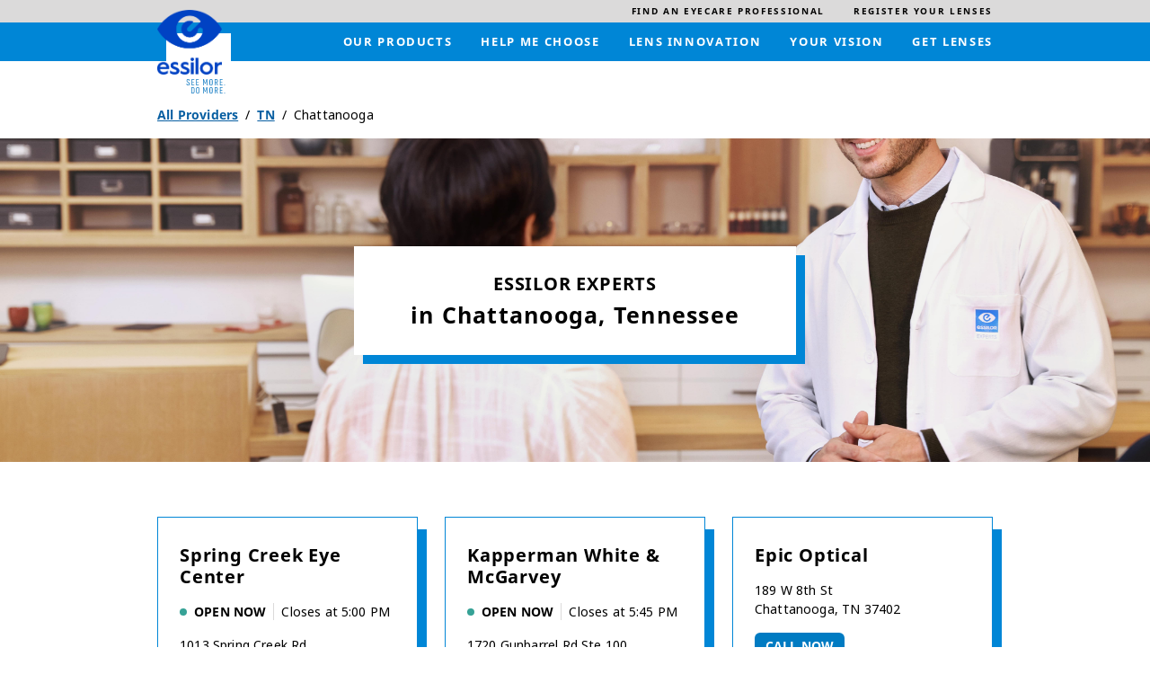

--- FILE ---
content_type: text/html; charset=utf-8
request_url: https://locations.essilorusa.com/tn/chattanooga
body_size: 9794
content:
<!doctype html><html id="yext-html" lang="en"><head><meta http-equiv="Content-Type" content="text/html; charset=utf-8"/><meta http-equiv="X-UA-Compatible" content="IE=edge"><link rel="dns-prefetch" href="//www.yext-pixel.com"><link rel="dns-prefetch" href="//a.cdnmktg.com"><link rel="dns-prefetch" href="//a.mktgcdn.com"><link rel="dns-prefetch" href="//dynl.mktgcdn.com"><link rel="dns-prefetch" href="//dynm.mktgcdn.com"><link rel="dns-prefetch" href="//www.google-analytics.com"><meta name="viewport" content="width=device-width, initial-scale=1, maximum-scale=5"><meta name="format-detection" content="telephone=no"><meta name="description" content="Browse all Essilor Experts Practices in Chattanooga, TN to find vision care in your area."><meta name="keywords" content=""><meta property="og:title" content="All Essilor Experts Practices in Chattanooga, TN | Find an Eyecare Provider Near You"><meta property="og:description" content="Browse all Essilor Experts Practices in Chattanooga, TN to find vision care in your area."><meta property="og:image" content="https://locations.essilorusa.com/permanent-b0b701/assets/images/logo.6489870e.svg"><meta property="og:type" content="website"><meta property="og:url" content="https://locations.essilorusa.com/tn/chattanooga"><meta name="twitter:card" content="summary"><link rel="canonical" href="https://locations.essilorusa.com/tn/chattanooga" /><title>All Essilor Experts Practices in Chattanooga, TN | Find an Eyecare Provider Near You</title><link rel="shortcut icon" href="../permanent-b0b701/assets/images/favicon.c954ad33.ico"><script>window.Yext = (function(Yext){Yext["baseUrl"] = "../"; return Yext;})(window.Yext || {});</script><script>window.Yext = (function(Yext){Yext["locale"] = "en"; return Yext;})(window.Yext || {});</script><script type="application/json" id="monitoring-data">{"isStaging":false,"siteDomain":"locations.essilorusa.com","siteId":26605,"soyTemplateName":"directory.locationList"}</script><script>window.yextAnalyticsEnabled=true;window.enableYextAnalytics=window.enableYextAnalytics||function(){window.yextAnalyticsEnabled=true};</script><script nomodule src="../permanent-b0b701/i18nBundle_en_es5.56b84d59.js" defer></script><script crossorigin="use-credentials" type="module" src="../permanent-b0b701/i18nBundle_en_es6.21cf6f2a.js"></script><!- webpack-soy-plugin entry="es6/primary/locationList/index" -><script crossorigin="use-credentials" type="module" src="../permanent-b0b701/node_modules~es6/primary/answers/index~es6/primary/cityList/index~es6/primary/four_oh_four/index~es6~d6554971.8564adf3.js" defer data-webpack-inline></script><script crossorigin="use-credentials" type="module" src="../permanent-b0b701/node_modules~es6/primary/answers/index~es6/primary/cityList/index~es6/primary/locationEntity/index~e~59049f29.671648ed.js" defer data-webpack-inline></script><link rel="stylesheet" type="text/css" href="../permanent-b0b701/es6/primary/locationList/index.f3c5e18d.css" data-webpack-inline-force><script crossorigin="use-credentials" type="module" src="../permanent-b0b701/es6/primary/locationList/index.6bb37b04.js" defer data-webpack-inline></script><!- webpack-soy-plugin end -><!- webpack-soy-plugin entry="es5/primary/locationList/index" -><script nomodule src="../permanent-b0b701/node_modules~es5/primary/answers/index~es5/primary/cityList/index~es5/primary/four_oh_four/index~es5~ed066ff8.1aa0ba54.js" defer data-webpack-inline></script><script nomodule src="../permanent-b0b701/node_modules~es5/primary/answers/index~es5/primary/cityList/index~es5/primary/locationEntity/index~e~dd99d6f2.c08da350.js" defer data-webpack-inline></script><script nomodule src="../permanent-b0b701/es5/primary/locationList/index.e6f23f60.js" defer data-webpack-inline></script><!- webpack-soy-plugin end -><link rel="preload" href="https://www.google-analytics.com/analytics.js" as="script"><script>window.ga=window.ga||function(){(ga.q=ga.q||[]).push(arguments)}; ga.l=+new Date;</script><script src="https://www.google-analytics.com/analytics.js"></script><script>(function () {ga('create', {'name': 'client', 'trackingId': 'UA-105974481-1', 'cookieDomain': 'auto'});})();</script><script>(function () {ga('client.send', {"hitType":"pageview"});})();</script><script>(function(w,d,y){w['YextAnalyticsObject']=y; w[y]=w[y]||function(){(w[y].q=w[y].q||[]).push(arguments)}; w[y]('create',3014396,26605,false);})(window, document, 'ya');</script><script>ya('set',{"directoryId":"State - City Drilldown","directoryPath":"TN/Chattanooga"});ya('pageview');</script><script>ga('client.send', 'event', 'Geo', 'CityList Directory (count = 4)', 'Chattanooga, Tennessee');</script></head><body id="yext" class="Text"><a href="#first-anchor" class="sr-only sr-only-focusable" id="skip-nav">Skip to content</a><header class="Header" id="Header" data-ya-scope="header"><div class="Header-wrapper"><div class="Header-top"><div class="Header-container Header-container--top"><ul class="Header-topMenu" id="Header-top-menu" role="menubar" aria-label="Top navigation menu"><li class="Header-menuItem Header-menuItem--secondary" role="presentation"><a class="Header-link Text--small" href="https://www.essilor.com/us-en/store-locator/" data-ya-track="eyecare" role="menuitem"><span class="Header-linkText">Find an eyecare professional</span></a></li><li class="Header-menuItem Header-menuItem--secondary" role="presentation"><a class="Header-link Text--small" href="https://www.essilor.com/" data-ya-track="lenses" role="menuitem"><span class="Header-linkText">Register your lenses</span></a></li></ul></div></div><div class="Header-bottom"><div class="Header-container Header-container--bottom"><div class="Header-logoWrapper"><a class="Header-logoLink" href="https://www.essilor.com/us-en/" data-ya-track="logo"><span class="sr-only">Link to main website</span><img class="Header-logoImage" src="//dynl.mktgcdn.com/p/SgavHDlryaJhEUQpckEybuEolp2JC8_xNYNIZtNlBKA/1282x1288.png" alt="" id="brand-logo"></a><svg class="Header-logoBackground js-logo-background" viewBox="0 0 314.01 314.01" xmlns="http://www.w3.org/2000/svg" style="top: 26px; left: 10px;"><defs><style>.cncls-1 {fill: #fff}.cncls-2 {fill: #2183c6}</style></defs><rect class="cncls-1" width="314.01" height="314.01"></rect><path class="cncls-2" d="M198.33,261.64H196.6a1.38,1.38,0,0,0-1.41,1.05L191.51,274c-1.32,4-2.16,7-2.16,7s-.93-3.29-2.13-7l-3.71-11.38a1.36,1.36,0,0,0-1.42-1.05h-1.68a1.18,1.18,0,0,0-1.28,1.32v28.16a1.18,1.18,0,0,0,1.28,1.32h.8a1.16,1.16,0,0,0,1.24-1.32V275.8c0-4.84-.14-7.85-.14-7.85s.89,3,2.52,7.85l2.35,7.41a1.34,1.34,0,0,0,1.41,1.05h1.55a1.36,1.36,0,0,0,1.42-1l2.34-7.5c1.51-4.57,2.44-7.77,2.44-7.77s-.09,3.25-.09,7.81v15.32a1.16,1.16,0,0,0,1.28,1.32h.8c.79,0,1.23-.46,1.23-1.32V263C199.56,262.1,199.12,261.64,198.33,261.64Z"></path><path class="cncls-2" d="M217.55,261.18c-5.27,0-7.7,3.15-7.7,7.36v17c0,4.16,2.43,7.31,7.7,7.31s7.65-3.15,7.65-7.31v-17C225.2,264.33,222.81,261.18,217.55,261.18Zm4.2,24.27c0,2.51-1.19,4.2-4.2,4.2s-4.21-1.69-4.21-4.2V268.63c0-2.51,1.15-4.16,4.21-4.16s4.2,1.69,4.2,4.16Z"></path><path class="cncls-2" d="M217.55,222c-5.27,0-7.7,3.15-7.7,7.36v17.05c0,4.16,2.43,7.31,7.7,7.31s7.65-3.15,7.65-7.31V229.32C225.2,225.11,222.81,222,217.55,222Zm4.2,24.27c0,2.51-1.19,4.2-4.2,4.2s-4.21-1.69-4.21-4.2V229.41c0-2.51,1.15-4.16,4.21-4.16s4.2,1.69,4.2,4.16Z"></path><path class="cncls-2" d="M198.33,222.42H196.6a1.38,1.38,0,0,0-1.41,1.05l-3.68,11.33c-1.32,4-2.16,7-2.16,7s-.93-3.29-2.13-7l-3.71-11.38a1.36,1.36,0,0,0-1.42-1.05h-1.68a1.18,1.18,0,0,0-1.28,1.32V251.9a1.18,1.18,0,0,0,1.28,1.32h.8a1.16,1.16,0,0,0,1.24-1.32V236.59c0-4.85-.14-7.86-.14-7.86s.89,3,2.52,7.86l2.35,7.4a1.34,1.34,0,0,0,1.41,1h1.55a1.36,1.36,0,0,0,1.42-1l2.34-7.5c1.51-4.57,2.44-7.77,2.44-7.77s-.09,3.25-.09,7.82V251.9a1.16,1.16,0,0,0,1.28,1.32h.8c.79,0,1.23-.46,1.23-1.32V223.74C199.56,222.88,199.12,222.42,198.33,222.42Z"></path><path class="cncls-2" d="M124.5,253.22h10.61a1.16,1.16,0,0,0,1.28-1.32v-.55a1.15,1.15,0,0,0-1.28-1.28h-8.4V239.28h7.16c.8,0,1.24-.45,1.24-1.32v-.55a1.18,1.18,0,0,0-1.24-1.33h-7.16V225.62h8.4a1.19,1.19,0,0,0,1.28-1.33v-.55a1.16,1.16,0,0,0-1.28-1.32H124.5a1.19,1.19,0,0,0-1.29,1.32V251.9A1.19,1.19,0,0,0,124.5,253.22Z"></path><path class="cncls-2" d="M109.87,238.23l-4.65-3.15c-1.94-1.28-3-2.56-3-4.94v-.78c0-2.51,1.06-4.15,4.07-4.15s4.07,1.69,4.07,4.15v.51a1.17,1.17,0,0,0,1.28,1.28h1a1.21,1.21,0,0,0,1.28-1.33v-.54c0-4.21-2.35-7.32-7.61-7.32s-7.52,3.11-7.52,7.32v1.22c0,3.21,1.86,5.58,4.25,7.23l4.64,3.11c2,1.37,2.88,2.47,2.92,4.84v.6c0,2.51-1.28,4.15-4.29,4.15s-4.25-1.64-4.25-4.11v-.82a1.12,1.12,0,0,0-1.28-1.24h-1a1.14,1.14,0,0,0-1.24,1.28v.83c0,4.2,2.48,7.31,7.74,7.31s7.74-3.06,7.79-7.22V245C114,242,112.34,239.92,109.87,238.23Z"></path><path class="cncls-2" d="M146.47,253.22h10.61a1.16,1.16,0,0,0,1.28-1.32v-.55a1.15,1.15,0,0,0-1.28-1.28h-8.4V239.28h7.16c.8,0,1.24-.45,1.24-1.32v-.55a1.18,1.18,0,0,0-1.24-1.33h-7.16V225.62h8.4a1.18,1.18,0,0,0,1.28-1.33v-.55a1.16,1.16,0,0,0-1.28-1.32H146.47a1.19,1.19,0,0,0-1.29,1.32V251.9A1.19,1.19,0,0,0,146.47,253.22Z"></path><path class="cncls-2" d="M129.43,261.64H123a1.18,1.18,0,0,0-1.28,1.32v28.16a1.18,1.18,0,0,0,1.28,1.32h6.42c5.26,0,7.65-3.06,7.65-7.22V268.91C137.08,264.7,134.69,261.64,129.43,261.64Zm4.21,23.53c0,2.52-1.2,4.12-4.21,4.12h-4.2V264.84h4.2c3,0,4.21,1.6,4.21,4.07Z"></path><path class="cncls-2" d="M152.94,261.18c-5.27,0-7.7,3.15-7.7,7.36v17c0,4.16,2.43,7.31,7.7,7.31s7.65-3.15,7.65-7.31v-17C160.59,264.33,158.2,261.18,152.94,261.18Zm4.2,24.27c0,2.51-1.19,4.2-4.2,4.2s-4.2-1.69-4.2-4.2V268.63c0-2.51,1.15-4.16,4.2-4.16s4.2,1.69,4.2,4.16Z"></path><path class="cncls-2" d="M283.27,288.42a1.92,1.92,0,0,0-2.12,2.19,1.9,1.9,0,0,0,2.12,2.11,1.92,1.92,0,0,0,2.17-2.11A1.94,1.94,0,0,0,283.27,288.42Z"></path><path class="cncls-2" d="M246.55,240.33c2.61-1.14,3.8-3.56,3.8-6.49v-4.15c0-4.21-2.43-7.27-7.69-7.27h-5.89a1.18,1.18,0,0,0-1.28,1.32V251.9a1.18,1.18,0,0,0,1.28,1.32h.93A1.16,1.16,0,0,0,239,251.9V241.06h4.2l3.68,10.84a1.71,1.71,0,0,0,1.72,1.32h1c.93,0,1.33-.64,1-1.6Zm-3.89-2.51H239v-12.2h3.68c3,0,4.2,1.6,4.2,4.07v4.11C246.86,236.31,245.66,237.82,242.66,237.82Z"></path><path class="cncls-2" d="M272.45,222.42H261.84a1.19,1.19,0,0,0-1.29,1.32V251.9a1.19,1.19,0,0,0,1.29,1.32h10.61a1.16,1.16,0,0,0,1.28-1.32v-.55a1.15,1.15,0,0,0-1.28-1.28h-8.4V239.28h7.16c.8,0,1.24-.45,1.24-1.32v-.55a1.18,1.18,0,0,0-1.24-1.33h-7.16V225.62h8.4a1.18,1.18,0,0,0,1.28-1.33v-.55A1.16,1.16,0,0,0,272.45,222.42Z"></path><path class="cncls-2" d="M283.28,249.2a1.93,1.93,0,0,0-2.13,2.19,2.15,2.15,0,0,0,4.3,0A1.94,1.94,0,0,0,283.28,249.2Z"></path><path class="cncls-2" d="M272.45,261.64H261.83a1.18,1.18,0,0,0-1.28,1.32v28.16a1.18,1.18,0,0,0,1.28,1.32h10.62a1.16,1.16,0,0,0,1.28-1.32v-.55a1.15,1.15,0,0,0-1.28-1.28H264V278.5h7.17c.8,0,1.24-.45,1.24-1.32v-.55a1.18,1.18,0,0,0-1.24-1.33H264V264.84h8.41a1.19,1.19,0,0,0,1.28-1.33V263A1.16,1.16,0,0,0,272.45,261.64Z"></path><path class="cncls-2" d="M246.55,279.55c2.61-1.14,3.8-3.56,3.8-6.49v-4.15c0-4.21-2.43-7.27-7.69-7.27h-5.89a1.18,1.18,0,0,0-1.28,1.32v28.16a1.18,1.18,0,0,0,1.28,1.32h.93a1.16,1.16,0,0,0,1.28-1.32V280.28h4.2l3.68,10.84a1.71,1.71,0,0,0,1.72,1.32h1c.93,0,1.33-.64,1-1.6ZM242.66,277H239v-12.2h3.68c3,0,4.2,1.59,4.2,4.07V273C246.86,275.53,245.66,277,242.66,277Z"></path></svg></div><a class="Header-mobileCTA" href="https://www.essilor.com/us-en/store-locator/" data-ya-track="eyecare">Find an eyecare professional</a><div class="Header-main"><nav class="Header-menuMain" aria-label="Main navigation menu"><div class="Header-toggle l-visible-only-xs"><button class="Header-toggleIcon" aria-expanded="false" aria-controls="Header-menu" aria-haspopup="menu" id="Header-toggleIcon"><span class="Header-menuBar"></span><span class="Header-menuBar"></span><span class="Header-menuBar"></span><span class="Header-menuBar"></span><span class="sr-only">Open mobile menu</span></button></div><div class="Header-content" id="Header-content"><ul class="Header-menu" id="Header-menu" role="menubar" aria-hidden="false" aria-label="Main navigation menu"><li class="Header-menuItem" role="presentation"><a class="Header-link Text--small" href="https://www.essilor.com/us-en/products/" data-ya-track="mainlink#" role="menuitem"><span class="Header-linkText">Our products</span></a></li><li class="Header-menuItem" role="presentation"><a class="Header-link Text--small" href="https://www.essilor.com/us-en/personalize-your-essilor-lens/" data-ya-track="mainlink#" role="menuitem"><span class="Header-linkText">Help me choose</span></a></li><li class="Header-menuItem" role="presentation"><a class="Header-link Text--small" href="https://www.essilor.com/us-en/innovation/" data-ya-track="mainlink#" role="menuitem"><span class="Header-linkText">Lens innovation</span></a></li><li class="Header-menuItem" role="presentation"><a class="Header-link Text--small" href="https://www.essilor.com/us-en/blog/" data-ya-track="mainlink#" role="menuitem"><span class="Header-linkText">Your vision</span></a></li><li class="Header-menuItem" role="presentation"><a class="Header-link Text--small" href="https://www.essilor.com/us-en/store-locator/" data-ya-track="mainlink#" role="menuitem"><span class="Header-linkText">Get lenses</span></a></li><li class="Header-menuItem Header-menuItem--secondary" role="presentation"><a class="Header-link Text--small" href="https://www.essilor.com/us-en/store-locator/" data-ya-track="eyecare" role="menuitem"><span class="Header-linkText">Find an eyecare professional</span></a></li><li class="Header-menuItem Header-menuItem--secondary" role="presentation"><a class="Header-link Text--small" href="https://www.essilor.com/" data-ya-track="lenses" role="menuitem"><span class="Header-linkText">Register your lenses</span></a></li></ul></div></nav></div></div></div></div><button class="Header-overlay l-visible-only-xs" id="Header-overlay" aria-label="Close mobile menu" aria-hidden="true" aria-expanded="false" aria-controls="Header-menu" tabindex="-1"></button></header><main id="main" class="Main"><a href="#skip-nav" class="sr-only sr-only-focusable" id="first-anchor">Return to Nav</a><div class="l-container Main-breadcrumbs l-hidden-xs"><nav class="c-bread-crumbs" data-ya-scope="breadcrumbs" aria-label="Breadcrumb"><ol class="c-bread-crumbs-list"><li class="c-bread-crumbs-item"><a class="c-bread-crumbs-link" href="../index.html" data-ya-track="#"><span class="c-bread-crumbs-name">All Providers</span></a></li><li class="c-bread-crumbs-item"><a class="c-bread-crumbs-link" href="../tn" data-ya-track="#"><span class="c-bread-crumbs-name">TN</span></a></li><li class="c-bread-crumbs-item"><span class="c-bread-crumbs-name" aria-current="page">Chattanooga</span></li></ol></nav></div><div class="Main-content"><div class="DirectoryHero"><img src="//dynl.mktgcdn.com/p/uSbMjXHYNXWb4kABVr_3_9b--Bu7EwgRTCTDCMi6p1M/8192x5464.jpg" class="DirectoryHero-img l-hidden-xs" alt=""><div class="DirectoryHero-textWrapper"><h1 class="DirectoryHero-heading"><span class="DirectoryHero-topHeading Heading--sub">Essilor Experts </span><span class="DirectoryHero-bottomHeading Heading--head"> in Chattanooga, Tennessee</span></h1></div></div><section class="Directory Directory--ace LocationList"><div class="Directory-content"><ul class="Directory-listTeasers Directory-row"><li class="Directory-listTeaser"><article class="Teaser Teaser--ace Teaser--directory"><a href="../tn/chattanooga/1013-spring-creek-rd" class="Teaser-cardLink" data-ya-track="businessname"><span class="sr-only">Link to location page</span></a><h2 class="Teaser-title" aria-level="2"><span class="LocationName">Spring Creek Eye Center</span></h2><div class="Teaser-open"><span class="c-hours-today js-hours-today" data-days='[{"day":"MONDAY","intervals":[{"end":1700,"start":900}],"isClosed":false},{"day":"TUESDAY","intervals":[{"end":1700,"start":900}],"isClosed":false},{"day":"WEDNESDAY","intervals":[{"end":1700,"start":900}],"isClosed":false},{"day":"THURSDAY","intervals":[{"end":1700,"start":900}],"isClosed":false},{"day":"FRIDAY","intervals":[{"end":1700,"start":900}],"isClosed":false},{"day":"SATURDAY","intervals":[],"isClosed":true},{"day":"SUNDAY","intervals":[],"isClosed":true}]' data-utc-offsets='[{"offset":-18000,"start":1762063200},{"offset":-14400,"start":1772953200},{"offset":-18000,"start":1793512800}]'><span class="c-hours-today-details-row js-day-of-week-row" data-day-of-week-start-index="1" data-day-of-week-end-index="1"><span class="c-hours-today-day-status"></span> <span class="c-hours-today-day-hours"><span class="c-hours-today-day-hours-intervals-instance js-hours-interval-instance" data-twenty-four-hour-clock="false" data-open-interval-start="900" data-open-interval-end="1700" data-midnight-text="Open until midnight" data-open-until-text="Open until" data-close-at-text="Closed at"><span class="c-hours-today-day-hours-intervals-instance-open">9:00 AM</span><span class="c-hours-today-day-hours-intervals-instance-separator" aria-label="To"> - </span><span class="c-hours-today-day-hours-intervals-instance-close">5:00 PM</span></span></span></span><span class="c-hours-today-details-row js-day-of-week-row" data-day-of-week-start-index="2" data-day-of-week-end-index="2"><span class="c-hours-today-day-status"></span> <span class="c-hours-today-day-hours"><span class="c-hours-today-day-hours-intervals-instance js-hours-interval-instance" data-twenty-four-hour-clock="false" data-open-interval-start="900" data-open-interval-end="1700" data-midnight-text="Open until midnight" data-open-until-text="Open until" data-close-at-text="Closed at"><span class="c-hours-today-day-hours-intervals-instance-open">9:00 AM</span><span class="c-hours-today-day-hours-intervals-instance-separator" aria-label="To"> - </span><span class="c-hours-today-day-hours-intervals-instance-close">5:00 PM</span></span></span></span><span class="c-hours-today-details-row js-day-of-week-row" data-day-of-week-start-index="3" data-day-of-week-end-index="3"><span class="c-hours-today-day-status"></span> <span class="c-hours-today-day-hours"><span class="c-hours-today-day-hours-intervals-instance js-hours-interval-instance" data-twenty-four-hour-clock="false" data-open-interval-start="900" data-open-interval-end="1700" data-midnight-text="Open until midnight" data-open-until-text="Open until" data-close-at-text="Closed at"><span class="c-hours-today-day-hours-intervals-instance-open">9:00 AM</span><span class="c-hours-today-day-hours-intervals-instance-separator" aria-label="To"> - </span><span class="c-hours-today-day-hours-intervals-instance-close">5:00 PM</span></span></span></span><span class="c-hours-today-details-row js-day-of-week-row" data-day-of-week-start-index="4" data-day-of-week-end-index="4"><span class="c-hours-today-day-status"></span> <span class="c-hours-today-day-hours"><span class="c-hours-today-day-hours-intervals-instance js-hours-interval-instance" data-twenty-four-hour-clock="false" data-open-interval-start="900" data-open-interval-end="1700" data-midnight-text="Open until midnight" data-open-until-text="Open until" data-close-at-text="Closed at"><span class="c-hours-today-day-hours-intervals-instance-open">9:00 AM</span><span class="c-hours-today-day-hours-intervals-instance-separator" aria-label="To"> - </span><span class="c-hours-today-day-hours-intervals-instance-close">5:00 PM</span></span></span></span><span class="c-hours-today-details-row js-day-of-week-row" data-day-of-week-start-index="5" data-day-of-week-end-index="5"><span class="c-hours-today-day-status"></span> <span class="c-hours-today-day-hours"><span class="c-hours-today-day-hours-intervals-instance js-hours-interval-instance" data-twenty-four-hour-clock="false" data-open-interval-start="900" data-open-interval-end="1700" data-midnight-text="Open until midnight" data-open-until-text="Open until" data-close-at-text="Closed at"><span class="c-hours-today-day-hours-intervals-instance-open">9:00 AM</span><span class="c-hours-today-day-hours-intervals-instance-separator" aria-label="To"> - </span><span class="c-hours-today-day-hours-intervals-instance-close">5:00 PM</span></span></span></span><span class="c-hours-today-details-row js-day-of-week-row" data-day-of-week-start-index="6" data-day-of-week-end-index="6"><span class="c-hours-today-day-status">Closed Today  </span> <span class="c-hours-today-day-hours"></span></span><span class="c-hours-today-details-row js-day-of-week-row" data-day-of-week-start-index="0" data-day-of-week-end-index="0"><span class="c-hours-today-day-status">Closed Today  </span> <span class="c-hours-today-day-hours"></span></span></span></div><div class="Teaser-address"><address class="c-address" data-country="US"><div class="c-AddressRow"><span class="c-address-street-1">1013 Spring Creek Rd</span> </div><div class="c-AddressRow"><span class="c-address-city">Chattanooga</span><yxt-comma>,</yxt-comma> <abbr title="Tennessee" aria-label="Tennessee" class="c-address-state" >TN</abbr> <span class="c-address-postal-code">37412</span> </div><div class="c-AddressRow"><abbr title="United States" aria-label="United States" class="c-address-country-name c-address-country-us">US</abbr></div></address></div><div class="Teaser-phone"><div class="Phone Phone--main"><div class="Phone-label"><span class="sr-only">phone</span></div><div class="Phone-numberWrapper"><div class="Phone-display Phone-display--withLink" id="phone-main">(423) 855-8288</div><div class="Phone-linkWrapper"><a class="Phone-link" href="tel:+14238558288" data-ya-track="phone">(423) 855-8288</a></div></div></div></div><div class="Teaser-linksRow"><div class="Teaser-links"><div class="Teaser-link Teaser-directions"><div class="c-get-directions"><div class="c-get-directions-button-wrapper"><a class="c-get-directions-button" href='https://www.google.com/maps/search/?api=1&query=1013+Spring+Creek+Rd%2C+Chattanooga%2C+TN+37412+US&output=classic' data-ga-category="Get Directions" data-ya-track="directions" target="_blank" rel="noopener noreferrer">Get Directions</a></div></div></div><div class="Teaser-link Teaser-cta"><a class="Teaser-ctaLink" data-ya-track="cta" href="tel:+14238558288">Call now</a></div></div></div></article></li><li class="Directory-listTeaser"><article class="Teaser Teaser--ace Teaser--directory"><a href="../tn/chattanooga/1720-gunbarrel-rd" class="Teaser-cardLink" data-ya-track="businessname"><span class="sr-only">Link to location page</span></a><h2 class="Teaser-title" aria-level="2"><span class="LocationName">Kapperman White &amp; McGarvey</span></h2><div class="Teaser-open"><span class="c-hours-today js-hours-today" data-days='[{"day":"MONDAY","intervals":[{"end":1745,"start":730}],"isClosed":false},{"day":"TUESDAY","intervals":[{"end":1745,"start":730}],"isClosed":false},{"day":"WEDNESDAY","intervals":[{"end":1745,"start":830}],"isClosed":false},{"day":"THURSDAY","intervals":[{"end":1745,"start":730}],"isClosed":false},{"day":"FRIDAY","intervals":[{"end":1745,"start":730}],"isClosed":false},{"day":"SATURDAY","intervals":[],"isClosed":true},{"day":"SUNDAY","intervals":[],"isClosed":true}]' data-utc-offsets='[{"offset":-18000,"start":1762063200},{"offset":-14400,"start":1772953200},{"offset":-18000,"start":1793512800}]'><span class="c-hours-today-details-row js-day-of-week-row" data-day-of-week-start-index="1" data-day-of-week-end-index="1"><span class="c-hours-today-day-status"></span> <span class="c-hours-today-day-hours"><span class="c-hours-today-day-hours-intervals-instance js-hours-interval-instance" data-twenty-four-hour-clock="false" data-open-interval-start="730" data-open-interval-end="1745" data-midnight-text="Open until midnight" data-open-until-text="Open until" data-close-at-text="Closed at"><span class="c-hours-today-day-hours-intervals-instance-open">7:30 AM</span><span class="c-hours-today-day-hours-intervals-instance-separator" aria-label="To"> - </span><span class="c-hours-today-day-hours-intervals-instance-close">5:45 PM</span></span></span></span><span class="c-hours-today-details-row js-day-of-week-row" data-day-of-week-start-index="2" data-day-of-week-end-index="2"><span class="c-hours-today-day-status"></span> <span class="c-hours-today-day-hours"><span class="c-hours-today-day-hours-intervals-instance js-hours-interval-instance" data-twenty-four-hour-clock="false" data-open-interval-start="730" data-open-interval-end="1745" data-midnight-text="Open until midnight" data-open-until-text="Open until" data-close-at-text="Closed at"><span class="c-hours-today-day-hours-intervals-instance-open">7:30 AM</span><span class="c-hours-today-day-hours-intervals-instance-separator" aria-label="To"> - </span><span class="c-hours-today-day-hours-intervals-instance-close">5:45 PM</span></span></span></span><span class="c-hours-today-details-row js-day-of-week-row" data-day-of-week-start-index="3" data-day-of-week-end-index="3"><span class="c-hours-today-day-status"></span> <span class="c-hours-today-day-hours"><span class="c-hours-today-day-hours-intervals-instance js-hours-interval-instance" data-twenty-four-hour-clock="false" data-open-interval-start="830" data-open-interval-end="1745" data-midnight-text="Open until midnight" data-open-until-text="Open until" data-close-at-text="Closed at"><span class="c-hours-today-day-hours-intervals-instance-open">8:30 AM</span><span class="c-hours-today-day-hours-intervals-instance-separator" aria-label="To"> - </span><span class="c-hours-today-day-hours-intervals-instance-close">5:45 PM</span></span></span></span><span class="c-hours-today-details-row js-day-of-week-row" data-day-of-week-start-index="4" data-day-of-week-end-index="4"><span class="c-hours-today-day-status"></span> <span class="c-hours-today-day-hours"><span class="c-hours-today-day-hours-intervals-instance js-hours-interval-instance" data-twenty-four-hour-clock="false" data-open-interval-start="730" data-open-interval-end="1745" data-midnight-text="Open until midnight" data-open-until-text="Open until" data-close-at-text="Closed at"><span class="c-hours-today-day-hours-intervals-instance-open">7:30 AM</span><span class="c-hours-today-day-hours-intervals-instance-separator" aria-label="To"> - </span><span class="c-hours-today-day-hours-intervals-instance-close">5:45 PM</span></span></span></span><span class="c-hours-today-details-row js-day-of-week-row" data-day-of-week-start-index="5" data-day-of-week-end-index="5"><span class="c-hours-today-day-status"></span> <span class="c-hours-today-day-hours"><span class="c-hours-today-day-hours-intervals-instance js-hours-interval-instance" data-twenty-four-hour-clock="false" data-open-interval-start="730" data-open-interval-end="1745" data-midnight-text="Open until midnight" data-open-until-text="Open until" data-close-at-text="Closed at"><span class="c-hours-today-day-hours-intervals-instance-open">7:30 AM</span><span class="c-hours-today-day-hours-intervals-instance-separator" aria-label="To"> - </span><span class="c-hours-today-day-hours-intervals-instance-close">5:45 PM</span></span></span></span><span class="c-hours-today-details-row js-day-of-week-row" data-day-of-week-start-index="6" data-day-of-week-end-index="6"><span class="c-hours-today-day-status">Closed Today  </span> <span class="c-hours-today-day-hours"></span></span><span class="c-hours-today-details-row js-day-of-week-row" data-day-of-week-start-index="0" data-day-of-week-end-index="0"><span class="c-hours-today-day-status">Closed Today  </span> <span class="c-hours-today-day-hours"></span></span></span></div><div class="Teaser-address"><address class="c-address" data-country="US"><div class="c-AddressRow"><span class="c-address-street-1">1720 Gunbarrel Rd</span> </div><div class="c-AddressRow"><span class="c-address-street-2">Ste 100</span> </div><div class="c-AddressRow"><span class="c-address-city">Chattanooga</span><yxt-comma>,</yxt-comma> <abbr title="Tennessee" aria-label="Tennessee" class="c-address-state" >TN</abbr> <span class="c-address-postal-code">37421</span> </div><div class="c-AddressRow"><abbr title="United States" aria-label="United States" class="c-address-country-name c-address-country-us">US</abbr></div></address></div><div class="Teaser-phone"><div class="Phone Phone--main"><div class="Phone-label"><span class="sr-only">phone</span></div><div class="Phone-numberWrapper"><div class="Phone-display Phone-display--withLink" id="phone-main">(423) 892-2020</div><div class="Phone-linkWrapper"><a class="Phone-link" href="tel:+14238922020" data-ya-track="phone">(423) 892-2020</a></div></div></div></div><div class="Teaser-linksRow"><div class="Teaser-links"><div class="Teaser-link Teaser-directions"><div class="c-get-directions"><div class="c-get-directions-button-wrapper"><a class="c-get-directions-button" href='https://www.google.com/maps/search/?api=1&query=1720+Gunbarrel+Rd%2C+Ste+100%2C+Chattanooga%2C+TN+37421+US&output=classic' data-ga-category="Get Directions" data-ya-track="directions" target="_blank" rel="noopener noreferrer">Get Directions</a></div></div></div><div class="Teaser-link Teaser-cta"><a class="Teaser-ctaLink" data-ya-track="cta" href="tel:+14238922020">Call now</a></div></div></div></article></li><li class="Directory-listTeaser"><article class="Teaser Teaser--ace Teaser--directory"><a href="../tn/chattanooga/189-w-8th-st" class="Teaser-cardLink" data-ya-track="businessname"><span class="sr-only">Link to location page</span></a><h2 class="Teaser-title" aria-level="2"><span class="LocationName">Epic Optical</span></h2><div class="Teaser-address"><address class="c-address" data-country="US"><div class="c-AddressRow"><span class="c-address-street-1">189 W 8th St</span> </div><div class="c-AddressRow"><span class="c-address-city">Chattanooga</span><yxt-comma>,</yxt-comma> <abbr title="Tennessee" aria-label="Tennessee" class="c-address-state" >TN</abbr> <span class="c-address-postal-code">37402</span> </div><div class="c-AddressRow"><abbr title="United States" aria-label="United States" class="c-address-country-name c-address-country-us">US</abbr></div></address></div><div class="Teaser-phone"><div class="Phone Phone--main"><div class="Phone-label"><span class="sr-only">phone</span></div><div class="Phone-numberWrapper"><div class="Phone-display Phone-display--withLink" id="phone-main">(423) 265-2365</div><div class="Phone-linkWrapper"><a class="Phone-link" href="tel:+14232652365" data-ya-track="phone">(423) 265-2365</a></div></div></div></div><div class="Teaser-linksRow"><div class="Teaser-links"><div class="Teaser-link Teaser-directions"><div class="c-get-directions"><div class="c-get-directions-button-wrapper"><a class="c-get-directions-button" href='https://www.google.com/maps/search/?api=1&query=189+W+8th+St%2C+Chattanooga%2C+TN+37402+US&output=classic' data-ga-category="Get Directions" data-ya-track="directions" target="_blank" rel="noopener noreferrer">Get Directions</a></div></div></div><div class="Teaser-link Teaser-cta"><a class="Teaser-ctaLink" data-ya-track="cta" href="tel:+14232652365">Call now</a></div></div></div></article></li><li class="Directory-listTeaser"><article class="Teaser Teaser--ace Teaser--directory"><a href="../tn/chattanooga/7161-lee-hwy" class="Teaser-cardLink" data-ya-track="businessname"><span class="sr-only">Link to location page</span></a><h2 class="Teaser-title" aria-level="2"><span class="LocationName">Thompson Lett Eye Care Pllc</span></h2><div class="Teaser-address"><address class="c-address" data-country="US"><div class="c-AddressRow"><span class="c-address-street-1">7161 Lee Hwy</span> </div><div class="c-AddressRow"><span class="c-address-street-2">Ste 200</span> </div><div class="c-AddressRow"><span class="c-address-city">Chattanooga</span><yxt-comma>,</yxt-comma> <abbr title="Tennessee" aria-label="Tennessee" class="c-address-state" >TN</abbr> <span class="c-address-postal-code">37421</span> </div><div class="c-AddressRow"><abbr title="United States" aria-label="United States" class="c-address-country-name c-address-country-us">US</abbr></div></address></div><div class="Teaser-phone"><div class="Phone Phone--main"><div class="Phone-label"><span class="sr-only">phone</span></div><div class="Phone-numberWrapper"><div class="Phone-display Phone-display--withLink" id="phone-main">(423) 305-7272</div><div class="Phone-linkWrapper"><a class="Phone-link" href="tel:+14233057272" data-ya-track="phone">(423) 305-7272</a></div></div></div></div><div class="Teaser-linksRow"><div class="Teaser-links"><div class="Teaser-link Teaser-directions"><div class="c-get-directions"><div class="c-get-directions-button-wrapper"><a class="c-get-directions-button" href='https://www.google.com/maps/search/?api=1&query=7161+Lee+Hwy%2C+Ste+200%2C+Chattanooga%2C+TN+37421+US&output=classic' data-ga-category="Get Directions" data-ya-track="directions" target="_blank" rel="noopener noreferrer">Get Directions</a></div></div></div><div class="Teaser-link Teaser-cta"><a class="Teaser-ctaLink" data-ya-track="cta" href="tel:+14233057272">Call now</a></div></div></div></article></li></ul></div></section></div></main><div class="l-container Main-breadcrumbs l-visible-only-xs"><nav class="c-bread-crumbs" data-ya-scope="breadcrumbs" aria-label="Breadcrumb"><ol class="c-bread-crumbs-list" itemscope itemtype="http://schema.org/BreadcrumbList"><li class="c-bread-crumbs-item" itemscope itemprop="itemListElement" itemtype="http://schema.org/ListItem"><link itemprop="item" href="../index.html"><a class="c-bread-crumbs-link" href="../index.html" data-ya-track="#"><span class="c-bread-crumbs-name" itemprop="name">All Providers</span></a><meta itemprop="position" content="1"></li><li class="c-bread-crumbs-item" itemscope itemprop="itemListElement" itemtype="http://schema.org/ListItem"><link itemprop="item" href="../tn"><a class="c-bread-crumbs-link" href="../tn" data-ya-track="#"><span class="c-bread-crumbs-name" itemprop="name">TN</span></a><meta itemprop="position" content="2"></li><li class="c-bread-crumbs-item"><span class="c-bread-crumbs-name" aria-current="page">Chattanooga</span></li></ol></nav></div><footer class="Footer" data-ya-scope="footer"><div class="Footer-top"><div class="Footer-container Footer-container--top l-container"><ul class="Footer-socials"><li class="Footer-socialItem"><a class="Footer-socialLink" href="https://www.facebook.com/Essilor/" data-ya-track="facebook" target="_blank" rel="noopener noreferrer"><svg class="Footer-facebookIcon Footer-socialIcon" width="28" height="28" viewBox="0 0 28 28" fill="none" xmlns="http://www.w3.org/2000/svg"><path class="Footer-socialBackground" d="M0 14C0 6.26801 6.26801 0 14 0C21.732 0 28 6.26801 28 14C28 21.732 21.732 28 14 28C6.26801 28 0 21.732 0 14Z" fill="currentColor"/><path class="Footer-socialPath" d="M17.4868 15L17.9392 12.1044H15.1103V10.2253C15.1103 9.43313 15.5055 8.66094 16.7725 8.66094H18.0586V6.19563C18.0586 6.19563 16.8915 6 15.7756 6C13.4459 6 11.9231 7.38688 11.9231 9.8975V12.1044H9.33337V15H11.9231V22H15.1103V15H17.4868Z" fill="currentColor"/></svg><span class="sr-only">Link to Facebook</span></a></li><li class="Footer-socialItem"><a class="Footer-socialLink" href="https://twitter.com/Essilor" data-ya-track="twitter" target="_blank" rel="noopener noreferrer"><svg class="Footer-twitterIcon Footer-socialIcon" width="28" height="28" viewBox="0 0 28 28" fill="none" xmlns="http://www.w3.org/2000/svg"><path class="Footer-socialBackground" d="M0 14C0 6.26801 6.26801 0 14 0C21.732 0 28 6.26801 28 14C28 21.732 21.732 28 14 28C6.26801 28 0 21.732 0 14Z" fill="currentColor"/><path class="Footer-socialPath" d="M20.362 10.5698C20.3717 10.7109 20.3717 10.8519 20.3717 10.9943C20.3717 15.3318 17.0697 20.3343 11.0317 20.3343V20.3317C9.2481 20.3343 7.50152 19.8234 6 18.8601C6.25935 18.8913 6.52001 18.9069 6.78131 18.9075C8.25944 18.9088 9.69531 18.4128 10.8582 17.4996C9.4535 17.4729 8.22173 16.5571 7.79143 15.22C8.28349 15.3149 8.79049 15.2954 9.27345 15.1634C7.74203 14.854 6.64026 13.5085 6.64026 11.9459C6.64026 11.9316 6.64026 11.9179 6.64026 11.9043C7.09657 12.1584 7.60748 12.2995 8.13008 12.3151C6.68771 11.3511 6.2431 9.43231 7.11412 7.93208C8.78074 9.98286 11.2397 11.2296 13.8794 11.3615C13.6149 10.2214 13.9763 9.0267 14.8291 8.22524C16.1512 6.98242 18.2306 7.04612 19.4734 8.36759C20.2086 8.22264 20.9132 7.95288 21.558 7.57068C21.3129 8.33054 20.8001 8.976 20.115 9.38615C20.7656 9.30945 21.4013 9.13525 22 8.8694C21.5593 9.52981 21.0042 10.1051 20.362 10.5698Z" fill="currentColor"/></svg><span class="sr-only">Link to Twitter</span></a></li><li class="Footer-socialItem"><a class="Footer-socialLink" href="https://www.youtube.com/c/EssilorUSA" data-ya-track="youtube" target="_blank" rel="noopener noreferrer"><svg class="Footer-youtubeIcon Footer-socialIcon" width="28" height="28" viewBox="0 0 28 28" fill="none" xmlns="http://www.w3.org/2000/svg"><rect class="Footer-socialBackground" width="28" height="28" rx="14" fill="currentColor"/><path class="Footer-socialPath" d="M20.7578 14.1004C20.5865 13.3821 19.9774 12.8522 19.2443 12.7733C17.5088 12.5863 15.7513 12.5854 14.0024 12.5863C12.2527 12.5854 10.4956 12.5863 8.75951 12.7733C8.02681 12.8524 7.41811 13.3823 7.24692 14.1004C7.00293 15.1233 7 16.2399 7 17.2931C7 18.3464 7 19.4628 7.24399 20.4857C7.41519 21.2038 8.02388 21.7337 8.75695 21.8127C10.4927 22 12.2498 22.0007 13.9993 22C15.7489 22.0008 17.5057 22 19.242 21.8127C19.9747 21.7337 20.5837 21.2038 20.7549 20.4857C20.9987 19.4628 21 18.3464 21 17.2931C20.9998 16.2397 21.0016 15.1233 20.7578 14.1004ZM10.9933 14.8932H9.98001V20.0876H9.0388V14.8932H8.044V14.0424H10.9933V14.8932ZM13.5497 20.0878H12.703V19.5963C12.3667 19.9683 12.0473 20.1497 11.7362 20.1497C11.4635 20.1497 11.2759 20.0431 11.1912 19.815C11.1451 19.6787 11.1166 19.4631 11.1166 19.1452V15.5833H11.9625V18.8997C11.9625 19.091 11.9625 19.1903 11.9702 19.2171C11.9905 19.3438 12.0547 19.4081 12.1681 19.4081C12.3378 19.4081 12.5152 19.2819 12.7029 19.0259V15.5833H13.5495L13.5497 20.0878ZM16.7638 18.7358C16.7638 19.1524 16.7347 19.4525 16.6782 19.6435C16.5652 19.9785 16.3389 20.1497 16.0024 20.1497C15.7013 20.1497 15.4109 19.9884 15.128 19.6514V20.0879H14.282V14.0424H15.128V16.0167C15.4012 15.6922 15.6913 15.5281 16.0024 15.5281C16.3389 15.5281 16.5654 15.6991 16.6782 16.0363C16.7351 16.2175 16.7638 16.5153 16.7638 16.9418V18.7358ZM19.9567 17.9843H18.2647V18.7827C18.2647 19.1997 18.4061 19.4079 18.6969 19.4079C18.9052 19.4079 19.0265 19.2987 19.0748 19.0806C19.0826 19.0363 19.0938 18.8549 19.0938 18.5276H19.9569V18.6467C19.9569 18.9098 19.9465 19.091 19.9388 19.1725C19.9105 19.3532 19.8439 19.5171 19.7413 19.6614C19.507 19.9886 19.1598 20.1499 18.7179 20.1499C18.2753 20.1499 17.9384 19.9962 17.6939 19.6886C17.5145 19.4631 17.4223 19.1081 17.4223 18.6294V17.0517C17.4223 16.5702 17.504 16.218 17.6838 15.9904C17.9282 15.6821 18.2649 15.5286 18.6971 15.5286C19.1216 15.5286 19.4581 15.6821 19.6952 15.9904C19.8724 16.218 19.9571 16.5702 19.9571 17.0517V17.9843H19.9567Z" fill="currentColor"/><path class="Footer-socialPath" d="M18.6894 16.2629C18.4066 16.2629 18.2649 16.4713 18.2649 16.8878V17.3045H19.1108V16.8878C19.1106 16.4713 18.9692 16.2629 18.6894 16.2629Z" fill="currentColor"/><path class="Footer-socialPath" d="M15.5496 16.2629C15.4103 16.2629 15.2691 16.3265 15.1277 16.4614V19.2069C15.2689 19.3434 15.4103 19.408 15.5496 19.408C15.7936 19.408 15.9176 19.2069 15.9176 18.8001V16.8775C15.9176 16.4713 15.7936 16.2629 15.5496 16.2629Z" fill="currentColor"/><path class="Footer-socialPath" d="M16.0224 12.1711C16.3342 12.1711 16.6587 11.9883 16.9991 11.6121V12.1087H17.8541V7.5564H16.9991V11.0357C16.8096 11.294 16.63 11.4217 16.459 11.4217C16.3445 11.4217 16.2772 11.3565 16.2585 11.2285C16.2481 11.2015 16.2481 11.1011 16.2481 10.9079V7.5564H15.3958V11.156C15.3958 11.4775 15.4243 11.6951 15.4715 11.8329C15.5574 12.0635 15.7471 12.1711 16.0224 12.1711Z" fill="currentColor"/><path class="Footer-socialPath" d="M10.0698 9.63454V12.1086H11.018V9.63454L12.1586 6H11.1998L10.5529 8.39886L9.87981 6H8.88208C9.08199 6.56623 9.28995 7.13529 9.48986 7.70205C9.79403 8.55396 9.98388 9.19624 10.0698 9.63454Z" fill="currentColor"/><path class="Footer-socialPath" d="M13.4294 12.171C13.8577 12.171 14.1906 12.0156 14.4267 11.705C14.6062 11.4772 14.6921 11.1183 14.6921 10.6345V9.04041C14.6921 8.55375 14.6063 8.19803 14.4267 7.96811C14.1906 7.65667 13.8579 7.50122 13.4294 7.50122C13.0032 7.50122 12.6705 7.65667 12.4338 7.96811C12.2522 8.19803 12.1663 8.55375 12.1663 9.04041V10.6345C12.1663 11.1183 12.2522 11.4772 12.4338 11.705C12.6703 12.0156 13.0032 12.171 13.4294 12.171ZM13.0213 8.87507C13.0213 8.45388 13.1537 8.2439 13.4294 8.2439C13.705 8.2439 13.8371 8.4537 13.8371 8.87507V10.7899C13.8371 11.2111 13.705 11.4218 13.4294 11.4218C13.1537 11.4218 13.0213 11.2111 13.0213 10.7899V8.87507Z" fill="currentColor"/></svg><span class="sr-only">Link to YouTube</span></a></li><li class="Footer-socialItem"><a class="Footer-socialLink" href="https://www.instagram.com/essilor/" data-ya-track="instagram" target="_blank" rel="noopener noreferrer"><svg class="Footer-instagramIcon Footer-socialIcon" width="28" height="28" viewBox="0 0 28 28" fill="none" xmlns="http://www.w3.org/2000/svg"><path class="Footer-socialBackground" d="M0 14C0 6.26801 6.26801 0 14 0C21.732 0 28 6.26801 28 14C28 21.732 21.732 28 14 28C6.26801 28 0 21.732 0 14Z" fill="currentColor"/><path class="Footer-socialPath" d="M14.1578 22C14.1048 22 14.0518 22 13.9985 21.9998C12.7443 22.0028 11.5854 21.9709 10.4584 21.9023C9.42518 21.8395 8.48203 21.4824 7.73078 20.8699C7.0059 20.2788 6.51088 19.4796 6.25953 18.4947C6.04077 17.6373 6.02918 16.7956 6.01807 15.9816C6.01001 15.3974 6.00171 14.7053 6 14.0014C6.00171 13.2947 6.01001 12.6025 6.01807 12.0184C6.02918 11.2044 6.04077 10.3628 6.25953 9.50521C6.51088 8.52035 7.0059 7.72115 7.73078 7.13009C8.48203 6.51753 9.42518 6.16048 10.4585 6.09761C11.5855 6.02913 12.7446 5.99715 14.0015 6.0002C15.2561 5.99751 16.4146 6.02913 17.5416 6.09761C18.5748 6.16048 19.518 6.51753 20.2692 7.13009C20.9942 7.72115 21.4891 8.52035 21.7405 9.50521C21.9592 10.3626 21.9708 11.2044 21.9819 12.0184C21.99 12.6025 21.9984 13.2947 22 13.9985V14.0014C21.9984 14.7053 21.99 15.3974 21.9819 15.9816C21.9708 16.7955 21.9593 17.6372 21.7405 18.4947C21.4891 19.4796 20.9942 20.2788 20.2692 20.8699C19.518 21.4824 18.5748 21.8395 17.5416 21.9023C16.4623 21.968 15.3536 22 14.1578 22ZM13.9985 20.7498C15.2323 20.7527 16.3651 20.7216 17.4656 20.6547C18.2469 20.6072 18.9243 20.3536 19.4793 19.9011C19.9922 19.4828 20.3455 18.9056 20.5292 18.1857C20.7114 17.4719 20.7219 16.7056 20.732 15.9645C20.7399 15.3843 20.7482 14.697 20.75 14C20.7482 13.3028 20.7399 12.6157 20.732 12.0355C20.7219 11.2944 20.7114 10.528 20.5292 9.81418C20.3455 9.0942 19.9922 8.51705 19.4793 8.09872C18.9243 7.64632 18.2469 7.39278 17.4656 7.3453C16.3651 7.27828 15.2323 7.2474 14.0014 7.25008C12.7678 7.24715 11.6349 7.27828 10.5344 7.3453C9.75307 7.39278 9.07568 7.64632 8.52073 8.09872C8.00777 8.51705 7.65448 9.0942 7.47076 9.81418C7.28862 10.528 7.27812 11.2943 7.26799 12.0355C7.26006 12.6162 7.25176 13.3038 7.25005 14.0014C7.25176 14.696 7.26006 15.3838 7.26799 15.9645C7.27812 16.7056 7.28862 17.4719 7.47076 18.1857C7.65448 18.9056 8.00777 19.4828 8.52073 19.9011C9.07568 20.3535 9.75307 20.6071 10.5344 20.6545C11.6349 20.7216 12.7681 20.7528 13.9985 20.7498ZM13.9687 17.9062C11.8148 17.9062 10.0623 16.1539 10.0623 14C10.0623 11.846 11.8148 10.0937 13.9687 10.0937C16.1227 10.0937 17.8751 11.846 17.8751 14C17.8751 16.1539 16.1227 17.9062 13.9687 17.9062ZM13.9687 11.3437C12.504 11.3437 11.3123 12.5354 11.3123 14C11.3123 15.4646 12.504 16.6562 13.9687 16.6562C15.4335 16.6562 16.625 15.4646 16.625 14C16.625 12.5354 15.4335 11.3437 13.9687 11.3437ZM18.3126 8.84371C17.7949 8.84371 17.3751 9.26339 17.3751 9.78122C17.3751 10.299 17.7949 10.7187 18.3126 10.7187C18.8304 10.7187 19.2501 10.299 19.2501 9.78122C19.2501 9.26339 18.8304 8.84371 18.3126 8.84371Z" fill="currentColor"/></svg><span class="sr-only">Link to Instagram</span></a></li><li class="Footer-socialItem"><a class="Footer-socialLink" href="https://www.linkedin.com/company/essilorluxottica" data-ya-track="linkedin" target="_blank" rel="noopener noreferrer"><svg class="Footer-linkedinIcon Footer-socialIcon" width="28" height="28" viewBox="0 0 28 28" fill="none" xmlns="http://www.w3.org/2000/svg"><path class="Footer-socialBackground" d="M0 14C0 6.26801 6.26801 0 14 0C21.732 0 28 6.26801 28 14C28 21.732 21.732 28 14 28C6.26801 28 0 21.732 0 14Z" fill="currentColor"/><path class="Footer-socialPath" d="M6 7.92133C6 6.86067 6.86067 6 7.92133 6C8.98133 6 9.842 6.86067 9.84267 7.92133C9.84267 8.982 8.982 9.86067 7.92133 9.86067C6.86067 9.86067 6 8.982 6 7.92133Z" fill="currentColor"/><path class="Footer-socialPath" d="M22 21.9993V16.1313C22 13.2607 21.382 11.0493 18.026 11.0493C16.4127 11.0493 15.33 11.9347 14.888 12.774H14.8413V11.3173H11.6593V21.9993H14.9727V16.71C14.9727 15.3173 15.2367 13.9707 16.9613 13.9707C18.6607 13.9707 18.686 15.56 18.686 16.7993V22L22 21.9993Z" fill="currentColor"/><path class="Footer-socialPath" d="M6.264 11.318H9.58133V22H6.264V11.318Z" fill="currentColor"/></svg><span class="sr-only">Link to LinkedIn</span></a></li></ul><ul class="Footer-linkGroup Footer-linkGroup--main"><li class="Footer-linkItem Footer-linkItem--main"><a class="Footer-link Footer-link--main" href="https://www.essilor.com/us-en/about-us/" data-ya-track="mainlink#">Our Company</a></li><li class="Footer-linkItem Footer-linkItem--main"><a class="Footer-link Footer-link--main" href="https://www.essilorluxottica.com/en/careers/" data-ya-track="mainlink#">Careers</a></li><li class="Footer-linkItem Footer-linkItem--main"><a class="Footer-link Footer-link--main" href="https://www.essilorluxottica.com/en/newsroom/" data-ya-track="mainlink#">Newsroom</a></li><li class="Footer-linkItem Footer-linkItem--main"><a class="Footer-link Footer-link--main" href="https://www.essilorluxottica.com/en/group/" data-ya-track="mainlink#">Essilor Group</a></li><li class="Footer-linkItem Footer-linkItem--main"><a class="Footer-link Footer-link--main" href="https://www.essilorpro.com" data-ya-track="mainlink#">For Eyecare Professionals</a></li><li class="Footer-linkItem Footer-linkItem--main"><a class="Footer-link Footer-link--main" href="https://www.essilor.com/" data-ya-track="mainlink#">Register your lenses</a></li><li class="Footer-linkItem Footer-linkItem--main"><a class="Footer-link Footer-link--main" href="https://www.essilor.com/us-en/blog/" data-ya-track="mainlink#">FAQ</a></li><li class="Footer-linkItem Footer-linkItem--main"><a class="Footer-link Footer-link--main" href="https://www.essilor.com/us-en/contactus/" data-ya-track="mainlink#">Contact Us</a></li></ul></div></div><div class="Footer-bottom"><div class="Footer-container Footer-container--bottom l-container"><ul class="Footer-linkGroup Footer-linkGroup--bottom"><li class="Footer-linkItem Footer-linkItem--bottom"><a class="Footer-link Footer-link--bottom" href="https://www.essilorusa.com/sitemap" data-ya-track="bottomlink#">Site Map</a></li><li class="Footer-linkItem Footer-linkItem--bottom"><a class="Footer-link Footer-link--bottom" href="https://www.essilor.com/us-en/terms-and-conditions-of-use/" data-ya-track="bottomlink#">Terms of Use</a></li><li class="Footer-linkItem Footer-linkItem--bottom"><a class="Footer-link Footer-link--bottom" href="https://www.essilor.com/us-en/privacy-policy/#opt-out" data-ya-track="bottomlink#">Do Not Sell My Personal Info</a></li><li class="Footer-linkItem Footer-linkItem--bottom"><a class="Footer-link Footer-link--bottom" href="https://essilor.com/us-en/privacy-policy/" data-ya-track="bottomlink#">Privacy Policy</a></li><li class="Footer-linkItem Footer-linkItem--bottom"><a class="Footer-link Footer-link--bottom" href="https://www.essilorluxottica.com/en/governance/ethics-and-compliance/" data-ya-track="bottomlink#">Ethics &amp; Compliance</a></li></ul></div><div class="Footer-copyright">©2017-2025 Essilor of America, Inc. All Rights Reserved.</div></div></footer></body></html>

--- FILE ---
content_type: text/css; charset=utf-8
request_url: https://locations.essilorusa.com/permanent-b0b701/es6/primary/locationList/index.f3c5e18d.css
body_size: 11879
content:
@font-face{font-family:"Noto Sans";src:url(../../../assets/fonts/NotoSans-Regular.e962f548.ttf) format("truetype");font-weight:400;font-style:normal;font-display:swap}@font-face{font-family:"Noto Sans";src:url(../../../assets/fonts/NotoSans-Bold.2e83ce6b.ttf) format("truetype");font-weight:700;font-style:normal;font-display:swap}.List{list-style-type:disc;display:block;padding-left:1.25rem;margin-top:1.5em;margin-bottom:1.5em}.List-item{display:list-item}.l-row{display:-webkit-box;display:-ms-flexbox;display:flex;margin-left:-.9375rem;margin-right:-.9375rem}@media (min-width: 48rem){.l-row{margin-left:-.9375rem;margin-right:-.9375rem}}@media (min-width: 62rem){.l-row{margin-left:-.9375rem;margin-right:-.9375rem}}@media (min-width: 75rem){.l-row{margin-left:-.9375rem;margin-right:-.9375rem}}@media (max-width: 47.9375rem){.l-row{-webkit-box-orient:vertical;-webkit-box-direction:normal;-ms-flex-direction:column;flex-direction:column}}@media (min-width: 48rem){.l-row{-ms-flex-wrap:wrap;flex-wrap:wrap}}.l-row-separator{border-bottom:solid .0625rem #222}.l-row-vertical-margin-top{margin-top:1.875rem}.l-row-vertical-margin-top-sm{margin-top:.9375rem}.l-row-vertical-margin-bottom{margin-bottom:1.875rem}.l-row-vertical-margin-bottom-sm{margin-bottom:.9375rem}@media (min-width: 75rem){.l-col-lg-1-up{width:8.3333333333%;padding-left:.9375rem;padding-right:.9375rem}}@media (min-width: 75rem)and (min-width: 48rem)and (max-width: 61.9375rem){.l-col-lg-1-up{padding-left:.9375rem;padding-right:.9375rem}}@media (min-width: 75rem)and (min-width: 62rem)and (max-width: 74.9375rem){.l-col-lg-1-up{padding-left:.9375rem;padding-right:.9375rem}}@media (min-width: 75rem)and (min-width: 75rem){.l-col-lg-1-up{padding-left:.9375rem;padding-right:.9375rem}}@media (min-width: 62rem){.l-col-md-1-up{width:8.3333333333%;padding-left:.9375rem;padding-right:.9375rem}}@media (min-width: 62rem)and (min-width: 48rem)and (max-width: 61.9375rem){.l-col-md-1-up{padding-left:.9375rem;padding-right:.9375rem}}@media (min-width: 62rem)and (min-width: 62rem)and (max-width: 74.9375rem){.l-col-md-1-up{padding-left:.9375rem;padding-right:.9375rem}}@media (min-width: 62rem)and (min-width: 75rem){.l-col-md-1-up{padding-left:.9375rem;padding-right:.9375rem}}@media (min-width: 48rem){.l-col-sm-1-up{width:8.3333333333%;padding-left:.9375rem;padding-right:.9375rem}}@media (min-width: 48rem)and (min-width: 48rem)and (max-width: 61.9375rem){.l-col-sm-1-up{padding-left:.9375rem;padding-right:.9375rem}}@media (min-width: 48rem)and (min-width: 62rem)and (max-width: 74.9375rem){.l-col-sm-1-up{padding-left:.9375rem;padding-right:.9375rem}}@media (min-width: 48rem)and (min-width: 75rem){.l-col-sm-1-up{padding-left:.9375rem;padding-right:.9375rem}}@media (max-width: 74.9375rem){.l-col-md-1-down{width:8.3333333333%;padding-left:.9375rem;padding-right:.9375rem}}@media (max-width: 74.9375rem)and (min-width: 48rem)and (max-width: 61.9375rem){.l-col-md-1-down{padding-left:.9375rem;padding-right:.9375rem}}@media (max-width: 74.9375rem)and (min-width: 62rem)and (max-width: 74.9375rem){.l-col-md-1-down{padding-left:.9375rem;padding-right:.9375rem}}@media (max-width: 74.9375rem)and (min-width: 75rem){.l-col-md-1-down{padding-left:.9375rem;padding-right:.9375rem}}@media (max-width: 61.9375rem){.l-col-sm-1-down{width:8.3333333333%;padding-left:.9375rem;padding-right:.9375rem}}@media (max-width: 61.9375rem)and (min-width: 48rem)and (max-width: 61.9375rem){.l-col-sm-1-down{padding-left:.9375rem;padding-right:.9375rem}}@media (max-width: 61.9375rem)and (min-width: 62rem)and (max-width: 74.9375rem){.l-col-sm-1-down{padding-left:.9375rem;padding-right:.9375rem}}@media (max-width: 61.9375rem)and (min-width: 75rem){.l-col-sm-1-down{padding-left:.9375rem;padding-right:.9375rem}}@media (max-width: 47.9375rem){.l-col-xs-1-down{width:8.3333333333%;padding-left:.9375rem;padding-right:.9375rem}}@media (max-width: 47.9375rem)and (min-width: 48rem)and (max-width: 61.9375rem){.l-col-xs-1-down{padding-left:.9375rem;padding-right:.9375rem}}@media (max-width: 47.9375rem)and (min-width: 62rem)and (max-width: 74.9375rem){.l-col-xs-1-down{padding-left:.9375rem;padding-right:.9375rem}}@media (max-width: 47.9375rem)and (min-width: 75rem){.l-col-xs-1-down{padding-left:.9375rem;padding-right:.9375rem}}@media (min-width: 75rem){.l-col-lg-2-up{width:16.6666666667%;padding-left:.9375rem;padding-right:.9375rem}}@media (min-width: 75rem)and (min-width: 48rem)and (max-width: 61.9375rem){.l-col-lg-2-up{padding-left:.9375rem;padding-right:.9375rem}}@media (min-width: 75rem)and (min-width: 62rem)and (max-width: 74.9375rem){.l-col-lg-2-up{padding-left:.9375rem;padding-right:.9375rem}}@media (min-width: 75rem)and (min-width: 75rem){.l-col-lg-2-up{padding-left:.9375rem;padding-right:.9375rem}}@media (min-width: 62rem){.l-col-md-2-up{width:16.6666666667%;padding-left:.9375rem;padding-right:.9375rem}}@media (min-width: 62rem)and (min-width: 48rem)and (max-width: 61.9375rem){.l-col-md-2-up{padding-left:.9375rem;padding-right:.9375rem}}@media (min-width: 62rem)and (min-width: 62rem)and (max-width: 74.9375rem){.l-col-md-2-up{padding-left:.9375rem;padding-right:.9375rem}}@media (min-width: 62rem)and (min-width: 75rem){.l-col-md-2-up{padding-left:.9375rem;padding-right:.9375rem}}@media (min-width: 48rem){.l-col-sm-2-up{width:16.6666666667%;padding-left:.9375rem;padding-right:.9375rem}}@media (min-width: 48rem)and (min-width: 48rem)and (max-width: 61.9375rem){.l-col-sm-2-up{padding-left:.9375rem;padding-right:.9375rem}}@media (min-width: 48rem)and (min-width: 62rem)and (max-width: 74.9375rem){.l-col-sm-2-up{padding-left:.9375rem;padding-right:.9375rem}}@media (min-width: 48rem)and (min-width: 75rem){.l-col-sm-2-up{padding-left:.9375rem;padding-right:.9375rem}}@media (max-width: 74.9375rem){.l-col-md-2-down{width:16.6666666667%;padding-left:.9375rem;padding-right:.9375rem}}@media (max-width: 74.9375rem)and (min-width: 48rem)and (max-width: 61.9375rem){.l-col-md-2-down{padding-left:.9375rem;padding-right:.9375rem}}@media (max-width: 74.9375rem)and (min-width: 62rem)and (max-width: 74.9375rem){.l-col-md-2-down{padding-left:.9375rem;padding-right:.9375rem}}@media (max-width: 74.9375rem)and (min-width: 75rem){.l-col-md-2-down{padding-left:.9375rem;padding-right:.9375rem}}@media (max-width: 61.9375rem){.l-col-sm-2-down{width:16.6666666667%;padding-left:.9375rem;padding-right:.9375rem}}@media (max-width: 61.9375rem)and (min-width: 48rem)and (max-width: 61.9375rem){.l-col-sm-2-down{padding-left:.9375rem;padding-right:.9375rem}}@media (max-width: 61.9375rem)and (min-width: 62rem)and (max-width: 74.9375rem){.l-col-sm-2-down{padding-left:.9375rem;padding-right:.9375rem}}@media (max-width: 61.9375rem)and (min-width: 75rem){.l-col-sm-2-down{padding-left:.9375rem;padding-right:.9375rem}}@media (max-width: 47.9375rem){.l-col-xs-2-down{width:16.6666666667%;padding-left:.9375rem;padding-right:.9375rem}}@media (max-width: 47.9375rem)and (min-width: 48rem)and (max-width: 61.9375rem){.l-col-xs-2-down{padding-left:.9375rem;padding-right:.9375rem}}@media (max-width: 47.9375rem)and (min-width: 62rem)and (max-width: 74.9375rem){.l-col-xs-2-down{padding-left:.9375rem;padding-right:.9375rem}}@media (max-width: 47.9375rem)and (min-width: 75rem){.l-col-xs-2-down{padding-left:.9375rem;padding-right:.9375rem}}@media (min-width: 75rem){.l-col-lg-3-up{width:25%;padding-left:.9375rem;padding-right:.9375rem}}@media (min-width: 75rem)and (min-width: 48rem)and (max-width: 61.9375rem){.l-col-lg-3-up{padding-left:.9375rem;padding-right:.9375rem}}@media (min-width: 75rem)and (min-width: 62rem)and (max-width: 74.9375rem){.l-col-lg-3-up{padding-left:.9375rem;padding-right:.9375rem}}@media (min-width: 75rem)and (min-width: 75rem){.l-col-lg-3-up{padding-left:.9375rem;padding-right:.9375rem}}@media (min-width: 62rem){.l-col-md-3-up{width:25%;padding-left:.9375rem;padding-right:.9375rem}}@media (min-width: 62rem)and (min-width: 48rem)and (max-width: 61.9375rem){.l-col-md-3-up{padding-left:.9375rem;padding-right:.9375rem}}@media (min-width: 62rem)and (min-width: 62rem)and (max-width: 74.9375rem){.l-col-md-3-up{padding-left:.9375rem;padding-right:.9375rem}}@media (min-width: 62rem)and (min-width: 75rem){.l-col-md-3-up{padding-left:.9375rem;padding-right:.9375rem}}@media (min-width: 48rem){.l-col-sm-3-up{width:25%;padding-left:.9375rem;padding-right:.9375rem}}@media (min-width: 48rem)and (min-width: 48rem)and (max-width: 61.9375rem){.l-col-sm-3-up{padding-left:.9375rem;padding-right:.9375rem}}@media (min-width: 48rem)and (min-width: 62rem)and (max-width: 74.9375rem){.l-col-sm-3-up{padding-left:.9375rem;padding-right:.9375rem}}@media (min-width: 48rem)and (min-width: 75rem){.l-col-sm-3-up{padding-left:.9375rem;padding-right:.9375rem}}@media (max-width: 74.9375rem){.l-col-md-3-down{width:25%;padding-left:.9375rem;padding-right:.9375rem}}@media (max-width: 74.9375rem)and (min-width: 48rem)and (max-width: 61.9375rem){.l-col-md-3-down{padding-left:.9375rem;padding-right:.9375rem}}@media (max-width: 74.9375rem)and (min-width: 62rem)and (max-width: 74.9375rem){.l-col-md-3-down{padding-left:.9375rem;padding-right:.9375rem}}@media (max-width: 74.9375rem)and (min-width: 75rem){.l-col-md-3-down{padding-left:.9375rem;padding-right:.9375rem}}@media (max-width: 61.9375rem){.l-col-sm-3-down{width:25%;padding-left:.9375rem;padding-right:.9375rem}}@media (max-width: 61.9375rem)and (min-width: 48rem)and (max-width: 61.9375rem){.l-col-sm-3-down{padding-left:.9375rem;padding-right:.9375rem}}@media (max-width: 61.9375rem)and (min-width: 62rem)and (max-width: 74.9375rem){.l-col-sm-3-down{padding-left:.9375rem;padding-right:.9375rem}}@media (max-width: 61.9375rem)and (min-width: 75rem){.l-col-sm-3-down{padding-left:.9375rem;padding-right:.9375rem}}@media (max-width: 47.9375rem){.l-col-xs-3-down{width:25%;padding-left:.9375rem;padding-right:.9375rem}}@media (max-width: 47.9375rem)and (min-width: 48rem)and (max-width: 61.9375rem){.l-col-xs-3-down{padding-left:.9375rem;padding-right:.9375rem}}@media (max-width: 47.9375rem)and (min-width: 62rem)and (max-width: 74.9375rem){.l-col-xs-3-down{padding-left:.9375rem;padding-right:.9375rem}}@media (max-width: 47.9375rem)and (min-width: 75rem){.l-col-xs-3-down{padding-left:.9375rem;padding-right:.9375rem}}@media (min-width: 75rem){.l-col-lg-4-up{width:33.3333333333%;padding-left:.9375rem;padding-right:.9375rem}}@media (min-width: 75rem)and (min-width: 48rem)and (max-width: 61.9375rem){.l-col-lg-4-up{padding-left:.9375rem;padding-right:.9375rem}}@media (min-width: 75rem)and (min-width: 62rem)and (max-width: 74.9375rem){.l-col-lg-4-up{padding-left:.9375rem;padding-right:.9375rem}}@media (min-width: 75rem)and (min-width: 75rem){.l-col-lg-4-up{padding-left:.9375rem;padding-right:.9375rem}}@media (min-width: 62rem){.l-col-md-4-up{width:33.3333333333%;padding-left:.9375rem;padding-right:.9375rem}}@media (min-width: 62rem)and (min-width: 48rem)and (max-width: 61.9375rem){.l-col-md-4-up{padding-left:.9375rem;padding-right:.9375rem}}@media (min-width: 62rem)and (min-width: 62rem)and (max-width: 74.9375rem){.l-col-md-4-up{padding-left:.9375rem;padding-right:.9375rem}}@media (min-width: 62rem)and (min-width: 75rem){.l-col-md-4-up{padding-left:.9375rem;padding-right:.9375rem}}@media (min-width: 48rem){.l-col-sm-4-up{width:33.3333333333%;padding-left:.9375rem;padding-right:.9375rem}}@media (min-width: 48rem)and (min-width: 48rem)and (max-width: 61.9375rem){.l-col-sm-4-up{padding-left:.9375rem;padding-right:.9375rem}}@media (min-width: 48rem)and (min-width: 62rem)and (max-width: 74.9375rem){.l-col-sm-4-up{padding-left:.9375rem;padding-right:.9375rem}}@media (min-width: 48rem)and (min-width: 75rem){.l-col-sm-4-up{padding-left:.9375rem;padding-right:.9375rem}}@media (max-width: 74.9375rem){.l-col-md-4-down{width:33.3333333333%;padding-left:.9375rem;padding-right:.9375rem}}@media (max-width: 74.9375rem)and (min-width: 48rem)and (max-width: 61.9375rem){.l-col-md-4-down{padding-left:.9375rem;padding-right:.9375rem}}@media (max-width: 74.9375rem)and (min-width: 62rem)and (max-width: 74.9375rem){.l-col-md-4-down{padding-left:.9375rem;padding-right:.9375rem}}@media (max-width: 74.9375rem)and (min-width: 75rem){.l-col-md-4-down{padding-left:.9375rem;padding-right:.9375rem}}@media (max-width: 61.9375rem){.l-col-sm-4-down{width:33.3333333333%;padding-left:.9375rem;padding-right:.9375rem}}@media (max-width: 61.9375rem)and (min-width: 48rem)and (max-width: 61.9375rem){.l-col-sm-4-down{padding-left:.9375rem;padding-right:.9375rem}}@media (max-width: 61.9375rem)and (min-width: 62rem)and (max-width: 74.9375rem){.l-col-sm-4-down{padding-left:.9375rem;padding-right:.9375rem}}@media (max-width: 61.9375rem)and (min-width: 75rem){.l-col-sm-4-down{padding-left:.9375rem;padding-right:.9375rem}}@media (max-width: 47.9375rem){.l-col-xs-4-down{width:33.3333333333%;padding-left:.9375rem;padding-right:.9375rem}}@media (max-width: 47.9375rem)and (min-width: 48rem)and (max-width: 61.9375rem){.l-col-xs-4-down{padding-left:.9375rem;padding-right:.9375rem}}@media (max-width: 47.9375rem)and (min-width: 62rem)and (max-width: 74.9375rem){.l-col-xs-4-down{padding-left:.9375rem;padding-right:.9375rem}}@media (max-width: 47.9375rem)and (min-width: 75rem){.l-col-xs-4-down{padding-left:.9375rem;padding-right:.9375rem}}@media (min-width: 75rem){.l-col-lg-5-up{width:41.6666666667%;padding-left:.9375rem;padding-right:.9375rem}}@media (min-width: 75rem)and (min-width: 48rem)and (max-width: 61.9375rem){.l-col-lg-5-up{padding-left:.9375rem;padding-right:.9375rem}}@media (min-width: 75rem)and (min-width: 62rem)and (max-width: 74.9375rem){.l-col-lg-5-up{padding-left:.9375rem;padding-right:.9375rem}}@media (min-width: 75rem)and (min-width: 75rem){.l-col-lg-5-up{padding-left:.9375rem;padding-right:.9375rem}}@media (min-width: 62rem){.l-col-md-5-up{width:41.6666666667%;padding-left:.9375rem;padding-right:.9375rem}}@media (min-width: 62rem)and (min-width: 48rem)and (max-width: 61.9375rem){.l-col-md-5-up{padding-left:.9375rem;padding-right:.9375rem}}@media (min-width: 62rem)and (min-width: 62rem)and (max-width: 74.9375rem){.l-col-md-5-up{padding-left:.9375rem;padding-right:.9375rem}}@media (min-width: 62rem)and (min-width: 75rem){.l-col-md-5-up{padding-left:.9375rem;padding-right:.9375rem}}@media (min-width: 48rem){.l-col-sm-5-up{width:41.6666666667%;padding-left:.9375rem;padding-right:.9375rem}}@media (min-width: 48rem)and (min-width: 48rem)and (max-width: 61.9375rem){.l-col-sm-5-up{padding-left:.9375rem;padding-right:.9375rem}}@media (min-width: 48rem)and (min-width: 62rem)and (max-width: 74.9375rem){.l-col-sm-5-up{padding-left:.9375rem;padding-right:.9375rem}}@media (min-width: 48rem)and (min-width: 75rem){.l-col-sm-5-up{padding-left:.9375rem;padding-right:.9375rem}}@media (max-width: 74.9375rem){.l-col-md-5-down{width:41.6666666667%;padding-left:.9375rem;padding-right:.9375rem}}@media (max-width: 74.9375rem)and (min-width: 48rem)and (max-width: 61.9375rem){.l-col-md-5-down{padding-left:.9375rem;padding-right:.9375rem}}@media (max-width: 74.9375rem)and (min-width: 62rem)and (max-width: 74.9375rem){.l-col-md-5-down{padding-left:.9375rem;padding-right:.9375rem}}@media (max-width: 74.9375rem)and (min-width: 75rem){.l-col-md-5-down{padding-left:.9375rem;padding-right:.9375rem}}@media (max-width: 61.9375rem){.l-col-sm-5-down{width:41.6666666667%;padding-left:.9375rem;padding-right:.9375rem}}@media (max-width: 61.9375rem)and (min-width: 48rem)and (max-width: 61.9375rem){.l-col-sm-5-down{padding-left:.9375rem;padding-right:.9375rem}}@media (max-width: 61.9375rem)and (min-width: 62rem)and (max-width: 74.9375rem){.l-col-sm-5-down{padding-left:.9375rem;padding-right:.9375rem}}@media (max-width: 61.9375rem)and (min-width: 75rem){.l-col-sm-5-down{padding-left:.9375rem;padding-right:.9375rem}}@media (max-width: 47.9375rem){.l-col-xs-5-down{width:41.6666666667%;padding-left:.9375rem;padding-right:.9375rem}}@media (max-width: 47.9375rem)and (min-width: 48rem)and (max-width: 61.9375rem){.l-col-xs-5-down{padding-left:.9375rem;padding-right:.9375rem}}@media (max-width: 47.9375rem)and (min-width: 62rem)and (max-width: 74.9375rem){.l-col-xs-5-down{padding-left:.9375rem;padding-right:.9375rem}}@media (max-width: 47.9375rem)and (min-width: 75rem){.l-col-xs-5-down{padding-left:.9375rem;padding-right:.9375rem}}@media (min-width: 75rem){.l-col-lg-6-up{width:50%;padding-left:.9375rem;padding-right:.9375rem}}@media (min-width: 75rem)and (min-width: 48rem)and (max-width: 61.9375rem){.l-col-lg-6-up{padding-left:.9375rem;padding-right:.9375rem}}@media (min-width: 75rem)and (min-width: 62rem)and (max-width: 74.9375rem){.l-col-lg-6-up{padding-left:.9375rem;padding-right:.9375rem}}@media (min-width: 75rem)and (min-width: 75rem){.l-col-lg-6-up{padding-left:.9375rem;padding-right:.9375rem}}@media (min-width: 62rem){.l-col-md-6-up{width:50%;padding-left:.9375rem;padding-right:.9375rem}}@media (min-width: 62rem)and (min-width: 48rem)and (max-width: 61.9375rem){.l-col-md-6-up{padding-left:.9375rem;padding-right:.9375rem}}@media (min-width: 62rem)and (min-width: 62rem)and (max-width: 74.9375rem){.l-col-md-6-up{padding-left:.9375rem;padding-right:.9375rem}}@media (min-width: 62rem)and (min-width: 75rem){.l-col-md-6-up{padding-left:.9375rem;padding-right:.9375rem}}@media (min-width: 48rem){.l-col-sm-6-up{width:50%;padding-left:.9375rem;padding-right:.9375rem}}@media (min-width: 48rem)and (min-width: 48rem)and (max-width: 61.9375rem){.l-col-sm-6-up{padding-left:.9375rem;padding-right:.9375rem}}@media (min-width: 48rem)and (min-width: 62rem)and (max-width: 74.9375rem){.l-col-sm-6-up{padding-left:.9375rem;padding-right:.9375rem}}@media (min-width: 48rem)and (min-width: 75rem){.l-col-sm-6-up{padding-left:.9375rem;padding-right:.9375rem}}@media (max-width: 74.9375rem){.l-col-md-6-down{width:50%;padding-left:.9375rem;padding-right:.9375rem}}@media (max-width: 74.9375rem)and (min-width: 48rem)and (max-width: 61.9375rem){.l-col-md-6-down{padding-left:.9375rem;padding-right:.9375rem}}@media (max-width: 74.9375rem)and (min-width: 62rem)and (max-width: 74.9375rem){.l-col-md-6-down{padding-left:.9375rem;padding-right:.9375rem}}@media (max-width: 74.9375rem)and (min-width: 75rem){.l-col-md-6-down{padding-left:.9375rem;padding-right:.9375rem}}@media (max-width: 61.9375rem){.l-col-sm-6-down{width:50%;padding-left:.9375rem;padding-right:.9375rem}}@media (max-width: 61.9375rem)and (min-width: 48rem)and (max-width: 61.9375rem){.l-col-sm-6-down{padding-left:.9375rem;padding-right:.9375rem}}@media (max-width: 61.9375rem)and (min-width: 62rem)and (max-width: 74.9375rem){.l-col-sm-6-down{padding-left:.9375rem;padding-right:.9375rem}}@media (max-width: 61.9375rem)and (min-width: 75rem){.l-col-sm-6-down{padding-left:.9375rem;padding-right:.9375rem}}@media (max-width: 47.9375rem){.l-col-xs-6-down{width:50%;padding-left:.9375rem;padding-right:.9375rem}}@media (max-width: 47.9375rem)and (min-width: 48rem)and (max-width: 61.9375rem){.l-col-xs-6-down{padding-left:.9375rem;padding-right:.9375rem}}@media (max-width: 47.9375rem)and (min-width: 62rem)and (max-width: 74.9375rem){.l-col-xs-6-down{padding-left:.9375rem;padding-right:.9375rem}}@media (max-width: 47.9375rem)and (min-width: 75rem){.l-col-xs-6-down{padding-left:.9375rem;padding-right:.9375rem}}@media (min-width: 75rem){.l-col-lg-7-up{width:58.3333333333%;padding-left:.9375rem;padding-right:.9375rem}}@media (min-width: 75rem)and (min-width: 48rem)and (max-width: 61.9375rem){.l-col-lg-7-up{padding-left:.9375rem;padding-right:.9375rem}}@media (min-width: 75rem)and (min-width: 62rem)and (max-width: 74.9375rem){.l-col-lg-7-up{padding-left:.9375rem;padding-right:.9375rem}}@media (min-width: 75rem)and (min-width: 75rem){.l-col-lg-7-up{padding-left:.9375rem;padding-right:.9375rem}}@media (min-width: 62rem){.l-col-md-7-up{width:58.3333333333%;padding-left:.9375rem;padding-right:.9375rem}}@media (min-width: 62rem)and (min-width: 48rem)and (max-width: 61.9375rem){.l-col-md-7-up{padding-left:.9375rem;padding-right:.9375rem}}@media (min-width: 62rem)and (min-width: 62rem)and (max-width: 74.9375rem){.l-col-md-7-up{padding-left:.9375rem;padding-right:.9375rem}}@media (min-width: 62rem)and (min-width: 75rem){.l-col-md-7-up{padding-left:.9375rem;padding-right:.9375rem}}@media (min-width: 48rem){.l-col-sm-7-up{width:58.3333333333%;padding-left:.9375rem;padding-right:.9375rem}}@media (min-width: 48rem)and (min-width: 48rem)and (max-width: 61.9375rem){.l-col-sm-7-up{padding-left:.9375rem;padding-right:.9375rem}}@media (min-width: 48rem)and (min-width: 62rem)and (max-width: 74.9375rem){.l-col-sm-7-up{padding-left:.9375rem;padding-right:.9375rem}}@media (min-width: 48rem)and (min-width: 75rem){.l-col-sm-7-up{padding-left:.9375rem;padding-right:.9375rem}}@media (max-width: 74.9375rem){.l-col-md-7-down{width:58.3333333333%;padding-left:.9375rem;padding-right:.9375rem}}@media (max-width: 74.9375rem)and (min-width: 48rem)and (max-width: 61.9375rem){.l-col-md-7-down{padding-left:.9375rem;padding-right:.9375rem}}@media (max-width: 74.9375rem)and (min-width: 62rem)and (max-width: 74.9375rem){.l-col-md-7-down{padding-left:.9375rem;padding-right:.9375rem}}@media (max-width: 74.9375rem)and (min-width: 75rem){.l-col-md-7-down{padding-left:.9375rem;padding-right:.9375rem}}@media (max-width: 61.9375rem){.l-col-sm-7-down{width:58.3333333333%;padding-left:.9375rem;padding-right:.9375rem}}@media (max-width: 61.9375rem)and (min-width: 48rem)and (max-width: 61.9375rem){.l-col-sm-7-down{padding-left:.9375rem;padding-right:.9375rem}}@media (max-width: 61.9375rem)and (min-width: 62rem)and (max-width: 74.9375rem){.l-col-sm-7-down{padding-left:.9375rem;padding-right:.9375rem}}@media (max-width: 61.9375rem)and (min-width: 75rem){.l-col-sm-7-down{padding-left:.9375rem;padding-right:.9375rem}}@media (max-width: 47.9375rem){.l-col-xs-7-down{width:58.3333333333%;padding-left:.9375rem;padding-right:.9375rem}}@media (max-width: 47.9375rem)and (min-width: 48rem)and (max-width: 61.9375rem){.l-col-xs-7-down{padding-left:.9375rem;padding-right:.9375rem}}@media (max-width: 47.9375rem)and (min-width: 62rem)and (max-width: 74.9375rem){.l-col-xs-7-down{padding-left:.9375rem;padding-right:.9375rem}}@media (max-width: 47.9375rem)and (min-width: 75rem){.l-col-xs-7-down{padding-left:.9375rem;padding-right:.9375rem}}@media (min-width: 75rem){.l-col-lg-8-up{width:66.6666666667%;padding-left:.9375rem;padding-right:.9375rem}}@media (min-width: 75rem)and (min-width: 48rem)and (max-width: 61.9375rem){.l-col-lg-8-up{padding-left:.9375rem;padding-right:.9375rem}}@media (min-width: 75rem)and (min-width: 62rem)and (max-width: 74.9375rem){.l-col-lg-8-up{padding-left:.9375rem;padding-right:.9375rem}}@media (min-width: 75rem)and (min-width: 75rem){.l-col-lg-8-up{padding-left:.9375rem;padding-right:.9375rem}}@media (min-width: 62rem){.l-col-md-8-up{width:66.6666666667%;padding-left:.9375rem;padding-right:.9375rem}}@media (min-width: 62rem)and (min-width: 48rem)and (max-width: 61.9375rem){.l-col-md-8-up{padding-left:.9375rem;padding-right:.9375rem}}@media (min-width: 62rem)and (min-width: 62rem)and (max-width: 74.9375rem){.l-col-md-8-up{padding-left:.9375rem;padding-right:.9375rem}}@media (min-width: 62rem)and (min-width: 75rem){.l-col-md-8-up{padding-left:.9375rem;padding-right:.9375rem}}@media (min-width: 48rem){.l-col-sm-8-up{width:66.6666666667%;padding-left:.9375rem;padding-right:.9375rem}}@media (min-width: 48rem)and (min-width: 48rem)and (max-width: 61.9375rem){.l-col-sm-8-up{padding-left:.9375rem;padding-right:.9375rem}}@media (min-width: 48rem)and (min-width: 62rem)and (max-width: 74.9375rem){.l-col-sm-8-up{padding-left:.9375rem;padding-right:.9375rem}}@media (min-width: 48rem)and (min-width: 75rem){.l-col-sm-8-up{padding-left:.9375rem;padding-right:.9375rem}}@media (max-width: 74.9375rem){.l-col-md-8-down{width:66.6666666667%;padding-left:.9375rem;padding-right:.9375rem}}@media (max-width: 74.9375rem)and (min-width: 48rem)and (max-width: 61.9375rem){.l-col-md-8-down{padding-left:.9375rem;padding-right:.9375rem}}@media (max-width: 74.9375rem)and (min-width: 62rem)and (max-width: 74.9375rem){.l-col-md-8-down{padding-left:.9375rem;padding-right:.9375rem}}@media (max-width: 74.9375rem)and (min-width: 75rem){.l-col-md-8-down{padding-left:.9375rem;padding-right:.9375rem}}@media (max-width: 61.9375rem){.l-col-sm-8-down{width:66.6666666667%;padding-left:.9375rem;padding-right:.9375rem}}@media (max-width: 61.9375rem)and (min-width: 48rem)and (max-width: 61.9375rem){.l-col-sm-8-down{padding-left:.9375rem;padding-right:.9375rem}}@media (max-width: 61.9375rem)and (min-width: 62rem)and (max-width: 74.9375rem){.l-col-sm-8-down{padding-left:.9375rem;padding-right:.9375rem}}@media (max-width: 61.9375rem)and (min-width: 75rem){.l-col-sm-8-down{padding-left:.9375rem;padding-right:.9375rem}}@media (max-width: 47.9375rem){.l-col-xs-8-down{width:66.6666666667%;padding-left:.9375rem;padding-right:.9375rem}}@media (max-width: 47.9375rem)and (min-width: 48rem)and (max-width: 61.9375rem){.l-col-xs-8-down{padding-left:.9375rem;padding-right:.9375rem}}@media (max-width: 47.9375rem)and (min-width: 62rem)and (max-width: 74.9375rem){.l-col-xs-8-down{padding-left:.9375rem;padding-right:.9375rem}}@media (max-width: 47.9375rem)and (min-width: 75rem){.l-col-xs-8-down{padding-left:.9375rem;padding-right:.9375rem}}@media (min-width: 75rem){.l-col-lg-9-up{width:75%;padding-left:.9375rem;padding-right:.9375rem}}@media (min-width: 75rem)and (min-width: 48rem)and (max-width: 61.9375rem){.l-col-lg-9-up{padding-left:.9375rem;padding-right:.9375rem}}@media (min-width: 75rem)and (min-width: 62rem)and (max-width: 74.9375rem){.l-col-lg-9-up{padding-left:.9375rem;padding-right:.9375rem}}@media (min-width: 75rem)and (min-width: 75rem){.l-col-lg-9-up{padding-left:.9375rem;padding-right:.9375rem}}@media (min-width: 62rem){.l-col-md-9-up{width:75%;padding-left:.9375rem;padding-right:.9375rem}}@media (min-width: 62rem)and (min-width: 48rem)and (max-width: 61.9375rem){.l-col-md-9-up{padding-left:.9375rem;padding-right:.9375rem}}@media (min-width: 62rem)and (min-width: 62rem)and (max-width: 74.9375rem){.l-col-md-9-up{padding-left:.9375rem;padding-right:.9375rem}}@media (min-width: 62rem)and (min-width: 75rem){.l-col-md-9-up{padding-left:.9375rem;padding-right:.9375rem}}@media (min-width: 48rem){.l-col-sm-9-up{width:75%;padding-left:.9375rem;padding-right:.9375rem}}@media (min-width: 48rem)and (min-width: 48rem)and (max-width: 61.9375rem){.l-col-sm-9-up{padding-left:.9375rem;padding-right:.9375rem}}@media (min-width: 48rem)and (min-width: 62rem)and (max-width: 74.9375rem){.l-col-sm-9-up{padding-left:.9375rem;padding-right:.9375rem}}@media (min-width: 48rem)and (min-width: 75rem){.l-col-sm-9-up{padding-left:.9375rem;padding-right:.9375rem}}@media (max-width: 74.9375rem){.l-col-md-9-down{width:75%;padding-left:.9375rem;padding-right:.9375rem}}@media (max-width: 74.9375rem)and (min-width: 48rem)and (max-width: 61.9375rem){.l-col-md-9-down{padding-left:.9375rem;padding-right:.9375rem}}@media (max-width: 74.9375rem)and (min-width: 62rem)and (max-width: 74.9375rem){.l-col-md-9-down{padding-left:.9375rem;padding-right:.9375rem}}@media (max-width: 74.9375rem)and (min-width: 75rem){.l-col-md-9-down{padding-left:.9375rem;padding-right:.9375rem}}@media (max-width: 61.9375rem){.l-col-sm-9-down{width:75%;padding-left:.9375rem;padding-right:.9375rem}}@media (max-width: 61.9375rem)and (min-width: 48rem)and (max-width: 61.9375rem){.l-col-sm-9-down{padding-left:.9375rem;padding-right:.9375rem}}@media (max-width: 61.9375rem)and (min-width: 62rem)and (max-width: 74.9375rem){.l-col-sm-9-down{padding-left:.9375rem;padding-right:.9375rem}}@media (max-width: 61.9375rem)and (min-width: 75rem){.l-col-sm-9-down{padding-left:.9375rem;padding-right:.9375rem}}@media (max-width: 47.9375rem){.l-col-xs-9-down{width:75%;padding-left:.9375rem;padding-right:.9375rem}}@media (max-width: 47.9375rem)and (min-width: 48rem)and (max-width: 61.9375rem){.l-col-xs-9-down{padding-left:.9375rem;padding-right:.9375rem}}@media (max-width: 47.9375rem)and (min-width: 62rem)and (max-width: 74.9375rem){.l-col-xs-9-down{padding-left:.9375rem;padding-right:.9375rem}}@media (max-width: 47.9375rem)and (min-width: 75rem){.l-col-xs-9-down{padding-left:.9375rem;padding-right:.9375rem}}@media (min-width: 75rem){.l-col-lg-10-up{width:83.3333333333%;padding-left:.9375rem;padding-right:.9375rem}}@media (min-width: 75rem)and (min-width: 48rem)and (max-width: 61.9375rem){.l-col-lg-10-up{padding-left:.9375rem;padding-right:.9375rem}}@media (min-width: 75rem)and (min-width: 62rem)and (max-width: 74.9375rem){.l-col-lg-10-up{padding-left:.9375rem;padding-right:.9375rem}}@media (min-width: 75rem)and (min-width: 75rem){.l-col-lg-10-up{padding-left:.9375rem;padding-right:.9375rem}}@media (min-width: 62rem){.l-col-md-10-up{width:83.3333333333%;padding-left:.9375rem;padding-right:.9375rem}}@media (min-width: 62rem)and (min-width: 48rem)and (max-width: 61.9375rem){.l-col-md-10-up{padding-left:.9375rem;padding-right:.9375rem}}@media (min-width: 62rem)and (min-width: 62rem)and (max-width: 74.9375rem){.l-col-md-10-up{padding-left:.9375rem;padding-right:.9375rem}}@media (min-width: 62rem)and (min-width: 75rem){.l-col-md-10-up{padding-left:.9375rem;padding-right:.9375rem}}@media (min-width: 48rem){.l-col-sm-10-up{width:83.3333333333%;padding-left:.9375rem;padding-right:.9375rem}}@media (min-width: 48rem)and (min-width: 48rem)and (max-width: 61.9375rem){.l-col-sm-10-up{padding-left:.9375rem;padding-right:.9375rem}}@media (min-width: 48rem)and (min-width: 62rem)and (max-width: 74.9375rem){.l-col-sm-10-up{padding-left:.9375rem;padding-right:.9375rem}}@media (min-width: 48rem)and (min-width: 75rem){.l-col-sm-10-up{padding-left:.9375rem;padding-right:.9375rem}}@media (max-width: 74.9375rem){.l-col-md-10-down{width:83.3333333333%;padding-left:.9375rem;padding-right:.9375rem}}@media (max-width: 74.9375rem)and (min-width: 48rem)and (max-width: 61.9375rem){.l-col-md-10-down{padding-left:.9375rem;padding-right:.9375rem}}@media (max-width: 74.9375rem)and (min-width: 62rem)and (max-width: 74.9375rem){.l-col-md-10-down{padding-left:.9375rem;padding-right:.9375rem}}@media (max-width: 74.9375rem)and (min-width: 75rem){.l-col-md-10-down{padding-left:.9375rem;padding-right:.9375rem}}@media (max-width: 61.9375rem){.l-col-sm-10-down{width:83.3333333333%;padding-left:.9375rem;padding-right:.9375rem}}@media (max-width: 61.9375rem)and (min-width: 48rem)and (max-width: 61.9375rem){.l-col-sm-10-down{padding-left:.9375rem;padding-right:.9375rem}}@media (max-width: 61.9375rem)and (min-width: 62rem)and (max-width: 74.9375rem){.l-col-sm-10-down{padding-left:.9375rem;padding-right:.9375rem}}@media (max-width: 61.9375rem)and (min-width: 75rem){.l-col-sm-10-down{padding-left:.9375rem;padding-right:.9375rem}}@media (max-width: 47.9375rem){.l-col-xs-10-down{width:83.3333333333%;padding-left:.9375rem;padding-right:.9375rem}}@media (max-width: 47.9375rem)and (min-width: 48rem)and (max-width: 61.9375rem){.l-col-xs-10-down{padding-left:.9375rem;padding-right:.9375rem}}@media (max-width: 47.9375rem)and (min-width: 62rem)and (max-width: 74.9375rem){.l-col-xs-10-down{padding-left:.9375rem;padding-right:.9375rem}}@media (max-width: 47.9375rem)and (min-width: 75rem){.l-col-xs-10-down{padding-left:.9375rem;padding-right:.9375rem}}@media (min-width: 75rem){.l-col-lg-11-up{width:91.6666666667%;padding-left:.9375rem;padding-right:.9375rem}}@media (min-width: 75rem)and (min-width: 48rem)and (max-width: 61.9375rem){.l-col-lg-11-up{padding-left:.9375rem;padding-right:.9375rem}}@media (min-width: 75rem)and (min-width: 62rem)and (max-width: 74.9375rem){.l-col-lg-11-up{padding-left:.9375rem;padding-right:.9375rem}}@media (min-width: 75rem)and (min-width: 75rem){.l-col-lg-11-up{padding-left:.9375rem;padding-right:.9375rem}}@media (min-width: 62rem){.l-col-md-11-up{width:91.6666666667%;padding-left:.9375rem;padding-right:.9375rem}}@media (min-width: 62rem)and (min-width: 48rem)and (max-width: 61.9375rem){.l-col-md-11-up{padding-left:.9375rem;padding-right:.9375rem}}@media (min-width: 62rem)and (min-width: 62rem)and (max-width: 74.9375rem){.l-col-md-11-up{padding-left:.9375rem;padding-right:.9375rem}}@media (min-width: 62rem)and (min-width: 75rem){.l-col-md-11-up{padding-left:.9375rem;padding-right:.9375rem}}@media (min-width: 48rem){.l-col-sm-11-up{width:91.6666666667%;padding-left:.9375rem;padding-right:.9375rem}}@media (min-width: 48rem)and (min-width: 48rem)and (max-width: 61.9375rem){.l-col-sm-11-up{padding-left:.9375rem;padding-right:.9375rem}}@media (min-width: 48rem)and (min-width: 62rem)and (max-width: 74.9375rem){.l-col-sm-11-up{padding-left:.9375rem;padding-right:.9375rem}}@media (min-width: 48rem)and (min-width: 75rem){.l-col-sm-11-up{padding-left:.9375rem;padding-right:.9375rem}}@media (max-width: 74.9375rem){.l-col-md-11-down{width:91.6666666667%;padding-left:.9375rem;padding-right:.9375rem}}@media (max-width: 74.9375rem)and (min-width: 48rem)and (max-width: 61.9375rem){.l-col-md-11-down{padding-left:.9375rem;padding-right:.9375rem}}@media (max-width: 74.9375rem)and (min-width: 62rem)and (max-width: 74.9375rem){.l-col-md-11-down{padding-left:.9375rem;padding-right:.9375rem}}@media (max-width: 74.9375rem)and (min-width: 75rem){.l-col-md-11-down{padding-left:.9375rem;padding-right:.9375rem}}@media (max-width: 61.9375rem){.l-col-sm-11-down{width:91.6666666667%;padding-left:.9375rem;padding-right:.9375rem}}@media (max-width: 61.9375rem)and (min-width: 48rem)and (max-width: 61.9375rem){.l-col-sm-11-down{padding-left:.9375rem;padding-right:.9375rem}}@media (max-width: 61.9375rem)and (min-width: 62rem)and (max-width: 74.9375rem){.l-col-sm-11-down{padding-left:.9375rem;padding-right:.9375rem}}@media (max-width: 61.9375rem)and (min-width: 75rem){.l-col-sm-11-down{padding-left:.9375rem;padding-right:.9375rem}}@media (max-width: 47.9375rem){.l-col-xs-11-down{width:91.6666666667%;padding-left:.9375rem;padding-right:.9375rem}}@media (max-width: 47.9375rem)and (min-width: 48rem)and (max-width: 61.9375rem){.l-col-xs-11-down{padding-left:.9375rem;padding-right:.9375rem}}@media (max-width: 47.9375rem)and (min-width: 62rem)and (max-width: 74.9375rem){.l-col-xs-11-down{padding-left:.9375rem;padding-right:.9375rem}}@media (max-width: 47.9375rem)and (min-width: 75rem){.l-col-xs-11-down{padding-left:.9375rem;padding-right:.9375rem}}@media (min-width: 75rem){.l-col-lg-12-up{width:100%;padding-left:.9375rem;padding-right:.9375rem}}@media (min-width: 75rem)and (min-width: 48rem)and (max-width: 61.9375rem){.l-col-lg-12-up{padding-left:.9375rem;padding-right:.9375rem}}@media (min-width: 75rem)and (min-width: 62rem)and (max-width: 74.9375rem){.l-col-lg-12-up{padding-left:.9375rem;padding-right:.9375rem}}@media (min-width: 75rem)and (min-width: 75rem){.l-col-lg-12-up{padding-left:.9375rem;padding-right:.9375rem}}@media (min-width: 62rem){.l-col-md-12-up{width:100%;padding-left:.9375rem;padding-right:.9375rem}}@media (min-width: 62rem)and (min-width: 48rem)and (max-width: 61.9375rem){.l-col-md-12-up{padding-left:.9375rem;padding-right:.9375rem}}@media (min-width: 62rem)and (min-width: 62rem)and (max-width: 74.9375rem){.l-col-md-12-up{padding-left:.9375rem;padding-right:.9375rem}}@media (min-width: 62rem)and (min-width: 75rem){.l-col-md-12-up{padding-left:.9375rem;padding-right:.9375rem}}@media (min-width: 48rem){.l-col-sm-12-up{width:100%;padding-left:.9375rem;padding-right:.9375rem}}@media (min-width: 48rem)and (min-width: 48rem)and (max-width: 61.9375rem){.l-col-sm-12-up{padding-left:.9375rem;padding-right:.9375rem}}@media (min-width: 48rem)and (min-width: 62rem)and (max-width: 74.9375rem){.l-col-sm-12-up{padding-left:.9375rem;padding-right:.9375rem}}@media (min-width: 48rem)and (min-width: 75rem){.l-col-sm-12-up{padding-left:.9375rem;padding-right:.9375rem}}@media (max-width: 74.9375rem){.l-col-md-12-down{width:100%;padding-left:.9375rem;padding-right:.9375rem}}@media (max-width: 74.9375rem)and (min-width: 48rem)and (max-width: 61.9375rem){.l-col-md-12-down{padding-left:.9375rem;padding-right:.9375rem}}@media (max-width: 74.9375rem)and (min-width: 62rem)and (max-width: 74.9375rem){.l-col-md-12-down{padding-left:.9375rem;padding-right:.9375rem}}@media (max-width: 74.9375rem)and (min-width: 75rem){.l-col-md-12-down{padding-left:.9375rem;padding-right:.9375rem}}@media (max-width: 61.9375rem){.l-col-sm-12-down{width:100%;padding-left:.9375rem;padding-right:.9375rem}}@media (max-width: 61.9375rem)and (min-width: 48rem)and (max-width: 61.9375rem){.l-col-sm-12-down{padding-left:.9375rem;padding-right:.9375rem}}@media (max-width: 61.9375rem)and (min-width: 62rem)and (max-width: 74.9375rem){.l-col-sm-12-down{padding-left:.9375rem;padding-right:.9375rem}}@media (max-width: 61.9375rem)and (min-width: 75rem){.l-col-sm-12-down{padding-left:.9375rem;padding-right:.9375rem}}@media (max-width: 47.9375rem){.l-col-xs-12-down{width:100%;padding-left:.9375rem;padding-right:.9375rem}}@media (max-width: 47.9375rem)and (min-width: 48rem)and (max-width: 61.9375rem){.l-col-xs-12-down{padding-left:.9375rem;padding-right:.9375rem}}@media (max-width: 47.9375rem)and (min-width: 62rem)and (max-width: 74.9375rem){.l-col-xs-12-down{padding-left:.9375rem;padding-right:.9375rem}}@media (max-width: 47.9375rem)and (min-width: 75rem){.l-col-xs-12-down{padding-left:.9375rem;padding-right:.9375rem}}@media (min-width: 75rem){.l-col-lg-1{width:8.3333333333%;padding-left:.9375rem;padding-right:.9375rem}}@media (min-width: 75rem)and (min-width: 48rem)and (max-width: 61.9375rem){.l-col-lg-1{padding-left:.9375rem;padding-right:.9375rem}}@media (min-width: 75rem)and (min-width: 62rem)and (max-width: 74.9375rem){.l-col-lg-1{padding-left:.9375rem;padding-right:.9375rem}}@media (min-width: 75rem)and (min-width: 75rem){.l-col-lg-1{padding-left:.9375rem;padding-right:.9375rem}}@media (min-width: 62rem)and (max-width: 74.9375rem){.l-col-md-1{width:8.3333333333%;padding-left:.9375rem;padding-right:.9375rem}}@media (min-width: 62rem)and (max-width: 74.9375rem)and (min-width: 48rem)and (max-width: 61.9375rem){.l-col-md-1{padding-left:.9375rem;padding-right:.9375rem}}@media (min-width: 62rem)and (max-width: 74.9375rem)and (min-width: 62rem)and (max-width: 74.9375rem){.l-col-md-1{padding-left:.9375rem;padding-right:.9375rem}}@media (min-width: 62rem)and (max-width: 74.9375rem)and (min-width: 75rem){.l-col-md-1{padding-left:.9375rem;padding-right:.9375rem}}@media (min-width: 48rem)and (max-width: 61.9375rem){.l-col-sm-1{width:8.3333333333%;padding-left:.9375rem;padding-right:.9375rem}}@media (min-width: 48rem)and (max-width: 61.9375rem)and (min-width: 48rem)and (max-width: 61.9375rem){.l-col-sm-1{padding-left:.9375rem;padding-right:.9375rem}}@media (min-width: 48rem)and (max-width: 61.9375rem)and (min-width: 62rem)and (max-width: 74.9375rem){.l-col-sm-1{padding-left:.9375rem;padding-right:.9375rem}}@media (min-width: 48rem)and (max-width: 61.9375rem)and (min-width: 75rem){.l-col-sm-1{padding-left:.9375rem;padding-right:.9375rem}}@media (max-width: 47.9375rem){.l-col-xs-1{width:8.3333333333%;padding-left:.9375rem;padding-right:.9375rem}}@media (max-width: 47.9375rem)and (min-width: 48rem)and (max-width: 61.9375rem){.l-col-xs-1{padding-left:.9375rem;padding-right:.9375rem}}@media (max-width: 47.9375rem)and (min-width: 62rem)and (max-width: 74.9375rem){.l-col-xs-1{padding-left:.9375rem;padding-right:.9375rem}}@media (max-width: 47.9375rem)and (min-width: 75rem){.l-col-xs-1{padding-left:.9375rem;padding-right:.9375rem}}@media (min-width: 75rem){.l-col-lg-2{width:16.6666666667%;padding-left:.9375rem;padding-right:.9375rem}}@media (min-width: 75rem)and (min-width: 48rem)and (max-width: 61.9375rem){.l-col-lg-2{padding-left:.9375rem;padding-right:.9375rem}}@media (min-width: 75rem)and (min-width: 62rem)and (max-width: 74.9375rem){.l-col-lg-2{padding-left:.9375rem;padding-right:.9375rem}}@media (min-width: 75rem)and (min-width: 75rem){.l-col-lg-2{padding-left:.9375rem;padding-right:.9375rem}}@media (min-width: 62rem)and (max-width: 74.9375rem){.l-col-md-2{width:16.6666666667%;padding-left:.9375rem;padding-right:.9375rem}}@media (min-width: 62rem)and (max-width: 74.9375rem)and (min-width: 48rem)and (max-width: 61.9375rem){.l-col-md-2{padding-left:.9375rem;padding-right:.9375rem}}@media (min-width: 62rem)and (max-width: 74.9375rem)and (min-width: 62rem)and (max-width: 74.9375rem){.l-col-md-2{padding-left:.9375rem;padding-right:.9375rem}}@media (min-width: 62rem)and (max-width: 74.9375rem)and (min-width: 75rem){.l-col-md-2{padding-left:.9375rem;padding-right:.9375rem}}@media (min-width: 48rem)and (max-width: 61.9375rem){.l-col-sm-2{width:16.6666666667%;padding-left:.9375rem;padding-right:.9375rem}}@media (min-width: 48rem)and (max-width: 61.9375rem)and (min-width: 48rem)and (max-width: 61.9375rem){.l-col-sm-2{padding-left:.9375rem;padding-right:.9375rem}}@media (min-width: 48rem)and (max-width: 61.9375rem)and (min-width: 62rem)and (max-width: 74.9375rem){.l-col-sm-2{padding-left:.9375rem;padding-right:.9375rem}}@media (min-width: 48rem)and (max-width: 61.9375rem)and (min-width: 75rem){.l-col-sm-2{padding-left:.9375rem;padding-right:.9375rem}}@media (max-width: 47.9375rem){.l-col-xs-2{width:16.6666666667%;padding-left:.9375rem;padding-right:.9375rem}}@media (max-width: 47.9375rem)and (min-width: 48rem)and (max-width: 61.9375rem){.l-col-xs-2{padding-left:.9375rem;padding-right:.9375rem}}@media (max-width: 47.9375rem)and (min-width: 62rem)and (max-width: 74.9375rem){.l-col-xs-2{padding-left:.9375rem;padding-right:.9375rem}}@media (max-width: 47.9375rem)and (min-width: 75rem){.l-col-xs-2{padding-left:.9375rem;padding-right:.9375rem}}@media (min-width: 75rem){.l-col-lg-3{width:25%;padding-left:.9375rem;padding-right:.9375rem}}@media (min-width: 75rem)and (min-width: 48rem)and (max-width: 61.9375rem){.l-col-lg-3{padding-left:.9375rem;padding-right:.9375rem}}@media (min-width: 75rem)and (min-width: 62rem)and (max-width: 74.9375rem){.l-col-lg-3{padding-left:.9375rem;padding-right:.9375rem}}@media (min-width: 75rem)and (min-width: 75rem){.l-col-lg-3{padding-left:.9375rem;padding-right:.9375rem}}@media (min-width: 62rem)and (max-width: 74.9375rem){.l-col-md-3{width:25%;padding-left:.9375rem;padding-right:.9375rem}}@media (min-width: 62rem)and (max-width: 74.9375rem)and (min-width: 48rem)and (max-width: 61.9375rem){.l-col-md-3{padding-left:.9375rem;padding-right:.9375rem}}@media (min-width: 62rem)and (max-width: 74.9375rem)and (min-width: 62rem)and (max-width: 74.9375rem){.l-col-md-3{padding-left:.9375rem;padding-right:.9375rem}}@media (min-width: 62rem)and (max-width: 74.9375rem)and (min-width: 75rem){.l-col-md-3{padding-left:.9375rem;padding-right:.9375rem}}@media (min-width: 48rem)and (max-width: 61.9375rem){.l-col-sm-3{width:25%;padding-left:.9375rem;padding-right:.9375rem}}@media (min-width: 48rem)and (max-width: 61.9375rem)and (min-width: 48rem)and (max-width: 61.9375rem){.l-col-sm-3{padding-left:.9375rem;padding-right:.9375rem}}@media (min-width: 48rem)and (max-width: 61.9375rem)and (min-width: 62rem)and (max-width: 74.9375rem){.l-col-sm-3{padding-left:.9375rem;padding-right:.9375rem}}@media (min-width: 48rem)and (max-width: 61.9375rem)and (min-width: 75rem){.l-col-sm-3{padding-left:.9375rem;padding-right:.9375rem}}@media (max-width: 47.9375rem){.l-col-xs-3{width:25%;padding-left:.9375rem;padding-right:.9375rem}}@media (max-width: 47.9375rem)and (min-width: 48rem)and (max-width: 61.9375rem){.l-col-xs-3{padding-left:.9375rem;padding-right:.9375rem}}@media (max-width: 47.9375rem)and (min-width: 62rem)and (max-width: 74.9375rem){.l-col-xs-3{padding-left:.9375rem;padding-right:.9375rem}}@media (max-width: 47.9375rem)and (min-width: 75rem){.l-col-xs-3{padding-left:.9375rem;padding-right:.9375rem}}@media (min-width: 75rem){.l-col-lg-4{width:33.3333333333%;padding-left:.9375rem;padding-right:.9375rem}}@media (min-width: 75rem)and (min-width: 48rem)and (max-width: 61.9375rem){.l-col-lg-4{padding-left:.9375rem;padding-right:.9375rem}}@media (min-width: 75rem)and (min-width: 62rem)and (max-width: 74.9375rem){.l-col-lg-4{padding-left:.9375rem;padding-right:.9375rem}}@media (min-width: 75rem)and (min-width: 75rem){.l-col-lg-4{padding-left:.9375rem;padding-right:.9375rem}}@media (min-width: 62rem)and (max-width: 74.9375rem){.l-col-md-4{width:33.3333333333%;padding-left:.9375rem;padding-right:.9375rem}}@media (min-width: 62rem)and (max-width: 74.9375rem)and (min-width: 48rem)and (max-width: 61.9375rem){.l-col-md-4{padding-left:.9375rem;padding-right:.9375rem}}@media (min-width: 62rem)and (max-width: 74.9375rem)and (min-width: 62rem)and (max-width: 74.9375rem){.l-col-md-4{padding-left:.9375rem;padding-right:.9375rem}}@media (min-width: 62rem)and (max-width: 74.9375rem)and (min-width: 75rem){.l-col-md-4{padding-left:.9375rem;padding-right:.9375rem}}@media (min-width: 48rem)and (max-width: 61.9375rem){.l-col-sm-4{width:33.3333333333%;padding-left:.9375rem;padding-right:.9375rem}}@media (min-width: 48rem)and (max-width: 61.9375rem)and (min-width: 48rem)and (max-width: 61.9375rem){.l-col-sm-4{padding-left:.9375rem;padding-right:.9375rem}}@media (min-width: 48rem)and (max-width: 61.9375rem)and (min-width: 62rem)and (max-width: 74.9375rem){.l-col-sm-4{padding-left:.9375rem;padding-right:.9375rem}}@media (min-width: 48rem)and (max-width: 61.9375rem)and (min-width: 75rem){.l-col-sm-4{padding-left:.9375rem;padding-right:.9375rem}}@media (max-width: 47.9375rem){.l-col-xs-4{width:33.3333333333%;padding-left:.9375rem;padding-right:.9375rem}}@media (max-width: 47.9375rem)and (min-width: 48rem)and (max-width: 61.9375rem){.l-col-xs-4{padding-left:.9375rem;padding-right:.9375rem}}@media (max-width: 47.9375rem)and (min-width: 62rem)and (max-width: 74.9375rem){.l-col-xs-4{padding-left:.9375rem;padding-right:.9375rem}}@media (max-width: 47.9375rem)and (min-width: 75rem){.l-col-xs-4{padding-left:.9375rem;padding-right:.9375rem}}@media (min-width: 75rem){.l-col-lg-5{width:41.6666666667%;padding-left:.9375rem;padding-right:.9375rem}}@media (min-width: 75rem)and (min-width: 48rem)and (max-width: 61.9375rem){.l-col-lg-5{padding-left:.9375rem;padding-right:.9375rem}}@media (min-width: 75rem)and (min-width: 62rem)and (max-width: 74.9375rem){.l-col-lg-5{padding-left:.9375rem;padding-right:.9375rem}}@media (min-width: 75rem)and (min-width: 75rem){.l-col-lg-5{padding-left:.9375rem;padding-right:.9375rem}}@media (min-width: 62rem)and (max-width: 74.9375rem){.l-col-md-5{width:41.6666666667%;padding-left:.9375rem;padding-right:.9375rem}}@media (min-width: 62rem)and (max-width: 74.9375rem)and (min-width: 48rem)and (max-width: 61.9375rem){.l-col-md-5{padding-left:.9375rem;padding-right:.9375rem}}@media (min-width: 62rem)and (max-width: 74.9375rem)and (min-width: 62rem)and (max-width: 74.9375rem){.l-col-md-5{padding-left:.9375rem;padding-right:.9375rem}}@media (min-width: 62rem)and (max-width: 74.9375rem)and (min-width: 75rem){.l-col-md-5{padding-left:.9375rem;padding-right:.9375rem}}@media (min-width: 48rem)and (max-width: 61.9375rem){.l-col-sm-5{width:41.6666666667%;padding-left:.9375rem;padding-right:.9375rem}}@media (min-width: 48rem)and (max-width: 61.9375rem)and (min-width: 48rem)and (max-width: 61.9375rem){.l-col-sm-5{padding-left:.9375rem;padding-right:.9375rem}}@media (min-width: 48rem)and (max-width: 61.9375rem)and (min-width: 62rem)and (max-width: 74.9375rem){.l-col-sm-5{padding-left:.9375rem;padding-right:.9375rem}}@media (min-width: 48rem)and (max-width: 61.9375rem)and (min-width: 75rem){.l-col-sm-5{padding-left:.9375rem;padding-right:.9375rem}}@media (max-width: 47.9375rem){.l-col-xs-5{width:41.6666666667%;padding-left:.9375rem;padding-right:.9375rem}}@media (max-width: 47.9375rem)and (min-width: 48rem)and (max-width: 61.9375rem){.l-col-xs-5{padding-left:.9375rem;padding-right:.9375rem}}@media (max-width: 47.9375rem)and (min-width: 62rem)and (max-width: 74.9375rem){.l-col-xs-5{padding-left:.9375rem;padding-right:.9375rem}}@media (max-width: 47.9375rem)and (min-width: 75rem){.l-col-xs-5{padding-left:.9375rem;padding-right:.9375rem}}@media (min-width: 75rem){.l-col-lg-6{width:50%;padding-left:.9375rem;padding-right:.9375rem}}@media (min-width: 75rem)and (min-width: 48rem)and (max-width: 61.9375rem){.l-col-lg-6{padding-left:.9375rem;padding-right:.9375rem}}@media (min-width: 75rem)and (min-width: 62rem)and (max-width: 74.9375rem){.l-col-lg-6{padding-left:.9375rem;padding-right:.9375rem}}@media (min-width: 75rem)and (min-width: 75rem){.l-col-lg-6{padding-left:.9375rem;padding-right:.9375rem}}@media (min-width: 62rem)and (max-width: 74.9375rem){.l-col-md-6{width:50%;padding-left:.9375rem;padding-right:.9375rem}}@media (min-width: 62rem)and (max-width: 74.9375rem)and (min-width: 48rem)and (max-width: 61.9375rem){.l-col-md-6{padding-left:.9375rem;padding-right:.9375rem}}@media (min-width: 62rem)and (max-width: 74.9375rem)and (min-width: 62rem)and (max-width: 74.9375rem){.l-col-md-6{padding-left:.9375rem;padding-right:.9375rem}}@media (min-width: 62rem)and (max-width: 74.9375rem)and (min-width: 75rem){.l-col-md-6{padding-left:.9375rem;padding-right:.9375rem}}@media (min-width: 48rem)and (max-width: 61.9375rem){.l-col-sm-6{width:50%;padding-left:.9375rem;padding-right:.9375rem}}@media (min-width: 48rem)and (max-width: 61.9375rem)and (min-width: 48rem)and (max-width: 61.9375rem){.l-col-sm-6{padding-left:.9375rem;padding-right:.9375rem}}@media (min-width: 48rem)and (max-width: 61.9375rem)and (min-width: 62rem)and (max-width: 74.9375rem){.l-col-sm-6{padding-left:.9375rem;padding-right:.9375rem}}@media (min-width: 48rem)and (max-width: 61.9375rem)and (min-width: 75rem){.l-col-sm-6{padding-left:.9375rem;padding-right:.9375rem}}@media (max-width: 47.9375rem){.l-col-xs-6{width:50%;padding-left:.9375rem;padding-right:.9375rem}}@media (max-width: 47.9375rem)and (min-width: 48rem)and (max-width: 61.9375rem){.l-col-xs-6{padding-left:.9375rem;padding-right:.9375rem}}@media (max-width: 47.9375rem)and (min-width: 62rem)and (max-width: 74.9375rem){.l-col-xs-6{padding-left:.9375rem;padding-right:.9375rem}}@media (max-width: 47.9375rem)and (min-width: 75rem){.l-col-xs-6{padding-left:.9375rem;padding-right:.9375rem}}@media (min-width: 75rem){.l-col-lg-7{width:58.3333333333%;padding-left:.9375rem;padding-right:.9375rem}}@media (min-width: 75rem)and (min-width: 48rem)and (max-width: 61.9375rem){.l-col-lg-7{padding-left:.9375rem;padding-right:.9375rem}}@media (min-width: 75rem)and (min-width: 62rem)and (max-width: 74.9375rem){.l-col-lg-7{padding-left:.9375rem;padding-right:.9375rem}}@media (min-width: 75rem)and (min-width: 75rem){.l-col-lg-7{padding-left:.9375rem;padding-right:.9375rem}}@media (min-width: 62rem)and (max-width: 74.9375rem){.l-col-md-7{width:58.3333333333%;padding-left:.9375rem;padding-right:.9375rem}}@media (min-width: 62rem)and (max-width: 74.9375rem)and (min-width: 48rem)and (max-width: 61.9375rem){.l-col-md-7{padding-left:.9375rem;padding-right:.9375rem}}@media (min-width: 62rem)and (max-width: 74.9375rem)and (min-width: 62rem)and (max-width: 74.9375rem){.l-col-md-7{padding-left:.9375rem;padding-right:.9375rem}}@media (min-width: 62rem)and (max-width: 74.9375rem)and (min-width: 75rem){.l-col-md-7{padding-left:.9375rem;padding-right:.9375rem}}@media (min-width: 48rem)and (max-width: 61.9375rem){.l-col-sm-7{width:58.3333333333%;padding-left:.9375rem;padding-right:.9375rem}}@media (min-width: 48rem)and (max-width: 61.9375rem)and (min-width: 48rem)and (max-width: 61.9375rem){.l-col-sm-7{padding-left:.9375rem;padding-right:.9375rem}}@media (min-width: 48rem)and (max-width: 61.9375rem)and (min-width: 62rem)and (max-width: 74.9375rem){.l-col-sm-7{padding-left:.9375rem;padding-right:.9375rem}}@media (min-width: 48rem)and (max-width: 61.9375rem)and (min-width: 75rem){.l-col-sm-7{padding-left:.9375rem;padding-right:.9375rem}}@media (max-width: 47.9375rem){.l-col-xs-7{width:58.3333333333%;padding-left:.9375rem;padding-right:.9375rem}}@media (max-width: 47.9375rem)and (min-width: 48rem)and (max-width: 61.9375rem){.l-col-xs-7{padding-left:.9375rem;padding-right:.9375rem}}@media (max-width: 47.9375rem)and (min-width: 62rem)and (max-width: 74.9375rem){.l-col-xs-7{padding-left:.9375rem;padding-right:.9375rem}}@media (max-width: 47.9375rem)and (min-width: 75rem){.l-col-xs-7{padding-left:.9375rem;padding-right:.9375rem}}@media (min-width: 75rem){.l-col-lg-8{width:66.6666666667%;padding-left:.9375rem;padding-right:.9375rem}}@media (min-width: 75rem)and (min-width: 48rem)and (max-width: 61.9375rem){.l-col-lg-8{padding-left:.9375rem;padding-right:.9375rem}}@media (min-width: 75rem)and (min-width: 62rem)and (max-width: 74.9375rem){.l-col-lg-8{padding-left:.9375rem;padding-right:.9375rem}}@media (min-width: 75rem)and (min-width: 75rem){.l-col-lg-8{padding-left:.9375rem;padding-right:.9375rem}}@media (min-width: 62rem)and (max-width: 74.9375rem){.l-col-md-8{width:66.6666666667%;padding-left:.9375rem;padding-right:.9375rem}}@media (min-width: 62rem)and (max-width: 74.9375rem)and (min-width: 48rem)and (max-width: 61.9375rem){.l-col-md-8{padding-left:.9375rem;padding-right:.9375rem}}@media (min-width: 62rem)and (max-width: 74.9375rem)and (min-width: 62rem)and (max-width: 74.9375rem){.l-col-md-8{padding-left:.9375rem;padding-right:.9375rem}}@media (min-width: 62rem)and (max-width: 74.9375rem)and (min-width: 75rem){.l-col-md-8{padding-left:.9375rem;padding-right:.9375rem}}@media (min-width: 48rem)and (max-width: 61.9375rem){.l-col-sm-8{width:66.6666666667%;padding-left:.9375rem;padding-right:.9375rem}}@media (min-width: 48rem)and (max-width: 61.9375rem)and (min-width: 48rem)and (max-width: 61.9375rem){.l-col-sm-8{padding-left:.9375rem;padding-right:.9375rem}}@media (min-width: 48rem)and (max-width: 61.9375rem)and (min-width: 62rem)and (max-width: 74.9375rem){.l-col-sm-8{padding-left:.9375rem;padding-right:.9375rem}}@media (min-width: 48rem)and (max-width: 61.9375rem)and (min-width: 75rem){.l-col-sm-8{padding-left:.9375rem;padding-right:.9375rem}}@media (max-width: 47.9375rem){.l-col-xs-8{width:66.6666666667%;padding-left:.9375rem;padding-right:.9375rem}}@media (max-width: 47.9375rem)and (min-width: 48rem)and (max-width: 61.9375rem){.l-col-xs-8{padding-left:.9375rem;padding-right:.9375rem}}@media (max-width: 47.9375rem)and (min-width: 62rem)and (max-width: 74.9375rem){.l-col-xs-8{padding-left:.9375rem;padding-right:.9375rem}}@media (max-width: 47.9375rem)and (min-width: 75rem){.l-col-xs-8{padding-left:.9375rem;padding-right:.9375rem}}@media (min-width: 75rem){.l-col-lg-9{width:75%;padding-left:.9375rem;padding-right:.9375rem}}@media (min-width: 75rem)and (min-width: 48rem)and (max-width: 61.9375rem){.l-col-lg-9{padding-left:.9375rem;padding-right:.9375rem}}@media (min-width: 75rem)and (min-width: 62rem)and (max-width: 74.9375rem){.l-col-lg-9{padding-left:.9375rem;padding-right:.9375rem}}@media (min-width: 75rem)and (min-width: 75rem){.l-col-lg-9{padding-left:.9375rem;padding-right:.9375rem}}@media (min-width: 62rem)and (max-width: 74.9375rem){.l-col-md-9{width:75%;padding-left:.9375rem;padding-right:.9375rem}}@media (min-width: 62rem)and (max-width: 74.9375rem)and (min-width: 48rem)and (max-width: 61.9375rem){.l-col-md-9{padding-left:.9375rem;padding-right:.9375rem}}@media (min-width: 62rem)and (max-width: 74.9375rem)and (min-width: 62rem)and (max-width: 74.9375rem){.l-col-md-9{padding-left:.9375rem;padding-right:.9375rem}}@media (min-width: 62rem)and (max-width: 74.9375rem)and (min-width: 75rem){.l-col-md-9{padding-left:.9375rem;padding-right:.9375rem}}@media (min-width: 48rem)and (max-width: 61.9375rem){.l-col-sm-9{width:75%;padding-left:.9375rem;padding-right:.9375rem}}@media (min-width: 48rem)and (max-width: 61.9375rem)and (min-width: 48rem)and (max-width: 61.9375rem){.l-col-sm-9{padding-left:.9375rem;padding-right:.9375rem}}@media (min-width: 48rem)and (max-width: 61.9375rem)and (min-width: 62rem)and (max-width: 74.9375rem){.l-col-sm-9{padding-left:.9375rem;padding-right:.9375rem}}@media (min-width: 48rem)and (max-width: 61.9375rem)and (min-width: 75rem){.l-col-sm-9{padding-left:.9375rem;padding-right:.9375rem}}@media (max-width: 47.9375rem){.l-col-xs-9{width:75%;padding-left:.9375rem;padding-right:.9375rem}}@media (max-width: 47.9375rem)and (min-width: 48rem)and (max-width: 61.9375rem){.l-col-xs-9{padding-left:.9375rem;padding-right:.9375rem}}@media (max-width: 47.9375rem)and (min-width: 62rem)and (max-width: 74.9375rem){.l-col-xs-9{padding-left:.9375rem;padding-right:.9375rem}}@media (max-width: 47.9375rem)and (min-width: 75rem){.l-col-xs-9{padding-left:.9375rem;padding-right:.9375rem}}@media (min-width: 75rem){.l-col-lg-10{width:83.3333333333%;padding-left:.9375rem;padding-right:.9375rem}}@media (min-width: 75rem)and (min-width: 48rem)and (max-width: 61.9375rem){.l-col-lg-10{padding-left:.9375rem;padding-right:.9375rem}}@media (min-width: 75rem)and (min-width: 62rem)and (max-width: 74.9375rem){.l-col-lg-10{padding-left:.9375rem;padding-right:.9375rem}}@media (min-width: 75rem)and (min-width: 75rem){.l-col-lg-10{padding-left:.9375rem;padding-right:.9375rem}}@media (min-width: 62rem)and (max-width: 74.9375rem){.l-col-md-10{width:83.3333333333%;padding-left:.9375rem;padding-right:.9375rem}}@media (min-width: 62rem)and (max-width: 74.9375rem)and (min-width: 48rem)and (max-width: 61.9375rem){.l-col-md-10{padding-left:.9375rem;padding-right:.9375rem}}@media (min-width: 62rem)and (max-width: 74.9375rem)and (min-width: 62rem)and (max-width: 74.9375rem){.l-col-md-10{padding-left:.9375rem;padding-right:.9375rem}}@media (min-width: 62rem)and (max-width: 74.9375rem)and (min-width: 75rem){.l-col-md-10{padding-left:.9375rem;padding-right:.9375rem}}@media (min-width: 48rem)and (max-width: 61.9375rem){.l-col-sm-10{width:83.3333333333%;padding-left:.9375rem;padding-right:.9375rem}}@media (min-width: 48rem)and (max-width: 61.9375rem)and (min-width: 48rem)and (max-width: 61.9375rem){.l-col-sm-10{padding-left:.9375rem;padding-right:.9375rem}}@media (min-width: 48rem)and (max-width: 61.9375rem)and (min-width: 62rem)and (max-width: 74.9375rem){.l-col-sm-10{padding-left:.9375rem;padding-right:.9375rem}}@media (min-width: 48rem)and (max-width: 61.9375rem)and (min-width: 75rem){.l-col-sm-10{padding-left:.9375rem;padding-right:.9375rem}}@media (max-width: 47.9375rem){.l-col-xs-10{width:83.3333333333%;padding-left:.9375rem;padding-right:.9375rem}}@media (max-width: 47.9375rem)and (min-width: 48rem)and (max-width: 61.9375rem){.l-col-xs-10{padding-left:.9375rem;padding-right:.9375rem}}@media (max-width: 47.9375rem)and (min-width: 62rem)and (max-width: 74.9375rem){.l-col-xs-10{padding-left:.9375rem;padding-right:.9375rem}}@media (max-width: 47.9375rem)and (min-width: 75rem){.l-col-xs-10{padding-left:.9375rem;padding-right:.9375rem}}@media (min-width: 75rem){.l-col-lg-11{width:91.6666666667%;padding-left:.9375rem;padding-right:.9375rem}}@media (min-width: 75rem)and (min-width: 48rem)and (max-width: 61.9375rem){.l-col-lg-11{padding-left:.9375rem;padding-right:.9375rem}}@media (min-width: 75rem)and (min-width: 62rem)and (max-width: 74.9375rem){.l-col-lg-11{padding-left:.9375rem;padding-right:.9375rem}}@media (min-width: 75rem)and (min-width: 75rem){.l-col-lg-11{padding-left:.9375rem;padding-right:.9375rem}}@media (min-width: 62rem)and (max-width: 74.9375rem){.l-col-md-11{width:91.6666666667%;padding-left:.9375rem;padding-right:.9375rem}}@media (min-width: 62rem)and (max-width: 74.9375rem)and (min-width: 48rem)and (max-width: 61.9375rem){.l-col-md-11{padding-left:.9375rem;padding-right:.9375rem}}@media (min-width: 62rem)and (max-width: 74.9375rem)and (min-width: 62rem)and (max-width: 74.9375rem){.l-col-md-11{padding-left:.9375rem;padding-right:.9375rem}}@media (min-width: 62rem)and (max-width: 74.9375rem)and (min-width: 75rem){.l-col-md-11{padding-left:.9375rem;padding-right:.9375rem}}@media (min-width: 48rem)and (max-width: 61.9375rem){.l-col-sm-11{width:91.6666666667%;padding-left:.9375rem;padding-right:.9375rem}}@media (min-width: 48rem)and (max-width: 61.9375rem)and (min-width: 48rem)and (max-width: 61.9375rem){.l-col-sm-11{padding-left:.9375rem;padding-right:.9375rem}}@media (min-width: 48rem)and (max-width: 61.9375rem)and (min-width: 62rem)and (max-width: 74.9375rem){.l-col-sm-11{padding-left:.9375rem;padding-right:.9375rem}}@media (min-width: 48rem)and (max-width: 61.9375rem)and (min-width: 75rem){.l-col-sm-11{padding-left:.9375rem;padding-right:.9375rem}}@media (max-width: 47.9375rem){.l-col-xs-11{width:91.6666666667%;padding-left:.9375rem;padding-right:.9375rem}}@media (max-width: 47.9375rem)and (min-width: 48rem)and (max-width: 61.9375rem){.l-col-xs-11{padding-left:.9375rem;padding-right:.9375rem}}@media (max-width: 47.9375rem)and (min-width: 62rem)and (max-width: 74.9375rem){.l-col-xs-11{padding-left:.9375rem;padding-right:.9375rem}}@media (max-width: 47.9375rem)and (min-width: 75rem){.l-col-xs-11{padding-left:.9375rem;padding-right:.9375rem}}@media (min-width: 75rem){.l-col-lg-12{width:100%;padding-left:.9375rem;padding-right:.9375rem}}@media (min-width: 75rem)and (min-width: 48rem)and (max-width: 61.9375rem){.l-col-lg-12{padding-left:.9375rem;padding-right:.9375rem}}@media (min-width: 75rem)and (min-width: 62rem)and (max-width: 74.9375rem){.l-col-lg-12{padding-left:.9375rem;padding-right:.9375rem}}@media (min-width: 75rem)and (min-width: 75rem){.l-col-lg-12{padding-left:.9375rem;padding-right:.9375rem}}@media (min-width: 62rem)and (max-width: 74.9375rem){.l-col-md-12{width:100%;padding-left:.9375rem;padding-right:.9375rem}}@media (min-width: 62rem)and (max-width: 74.9375rem)and (min-width: 48rem)and (max-width: 61.9375rem){.l-col-md-12{padding-left:.9375rem;padding-right:.9375rem}}@media (min-width: 62rem)and (max-width: 74.9375rem)and (min-width: 62rem)and (max-width: 74.9375rem){.l-col-md-12{padding-left:.9375rem;padding-right:.9375rem}}@media (min-width: 62rem)and (max-width: 74.9375rem)and (min-width: 75rem){.l-col-md-12{padding-left:.9375rem;padding-right:.9375rem}}@media (min-width: 48rem)and (max-width: 61.9375rem){.l-col-sm-12{width:100%;padding-left:.9375rem;padding-right:.9375rem}}@media (min-width: 48rem)and (max-width: 61.9375rem)and (min-width: 48rem)and (max-width: 61.9375rem){.l-col-sm-12{padding-left:.9375rem;padding-right:.9375rem}}@media (min-width: 48rem)and (max-width: 61.9375rem)and (min-width: 62rem)and (max-width: 74.9375rem){.l-col-sm-12{padding-left:.9375rem;padding-right:.9375rem}}@media (min-width: 48rem)and (max-width: 61.9375rem)and (min-width: 75rem){.l-col-sm-12{padding-left:.9375rem;padding-right:.9375rem}}@media (max-width: 47.9375rem){.l-col-xs-12{width:100%;padding-left:.9375rem;padding-right:.9375rem}}@media (max-width: 47.9375rem)and (min-width: 48rem)and (max-width: 61.9375rem){.l-col-xs-12{padding-left:.9375rem;padding-right:.9375rem}}@media (max-width: 47.9375rem)and (min-width: 62rem)and (max-width: 74.9375rem){.l-col-xs-12{padding-left:.9375rem;padding-right:.9375rem}}@media (max-width: 47.9375rem)and (min-width: 75rem){.l-col-xs-12{padding-left:.9375rem;padding-right:.9375rem}}@media (min-width: 48rem){.l-Split--sm{margin-left:-.9375rem;margin-right:-.9375rem;display:-webkit-box;display:-ms-flexbox;display:flex}.l-Split--sm>*{padding-left:.9375rem;padding-right:.9375rem}.l-Split--sm.l-Split--half>.l-Split-one{width:50%}.l-Split--sm.l-Split--half>.l-Split-two{width:100%}.l-Split--sm.l-Split--thirds>.l-Split-one{width:33.3333333333%}.l-Split--sm.l-Split--thirds>.l-Split-two{width:66.6666666667%}.l-Split--sm.l-Split--thirds>.l-Split-three{width:100%}.l-Split--sm.l-Split--fourths>.l-Split-one{width:25%}.l-Split--sm.l-Split--fourths>.l-Split-two{width:50%}.l-Split--sm.l-Split--fourths>.l-Split-three{width:75%}.l-Split--sm.l-Split--fourths>.l-Split-four{width:100%}}@media (min-width: 62rem){.l-Split--md{margin-left:-.9375rem;margin-right:-.9375rem;display:-webkit-box;display:-ms-flexbox;display:flex}.l-Split--md>*{padding-left:.9375rem;padding-right:.9375rem}.l-Split--md.l-Split--half>.l-Split-one{width:50%}.l-Split--md.l-Split--half>.l-Split-two{width:100%}.l-Split--md.l-Split--thirds>.l-Split-one{width:33.3333333333%}.l-Split--md.l-Split--thirds>.l-Split-two{width:66.6666666667%}.l-Split--md.l-Split--thirds>.l-Split-three{width:100%}.l-Split--md.l-Split--fourths>.l-Split-one{width:25%}.l-Split--md.l-Split--fourths>.l-Split-two{width:50%}.l-Split--md.l-Split--fourths>.l-Split-three{width:75%}.l-Split--md.l-Split--fourths>.l-Split-four{width:100%}}@media (min-width: 75rem){.l-Split--lg{margin-left:-.9375rem;margin-right:-.9375rem;display:-webkit-box;display:-ms-flexbox;display:flex}.l-Split--lg>*{padding-left:.9375rem;padding-right:.9375rem}.l-Split--lg.l-Split--half>.l-Split-one{width:50%}.l-Split--lg.l-Split--half>.l-Split-two{width:100%}.l-Split--lg.l-Split--thirds>.l-Split-one{width:33.3333333333%}.l-Split--lg.l-Split--thirds>.l-Split-two{width:66.6666666667%}.l-Split--lg.l-Split--thirds>.l-Split-three{width:100%}.l-Split--lg.l-Split--fourths>.l-Split-one{width:25%}.l-Split--lg.l-Split--fourths>.l-Split-two{width:50%}.l-Split--lg.l-Split--fourths>.l-Split-three{width:75%}.l-Split--lg.l-Split--fourths>.l-Split-four{width:100%}}.l-centeredColumn{display:-webkit-box;display:-ms-flexbox;display:flex;-webkit-box-orient:vertical;-webkit-box-direction:normal;-ms-flex-direction:column;flex-direction:column;-webkit-box-align:center;-ms-flex-align:center;align-items:center}.l-container{margin-left:auto;margin-right:auto;padding-left:.9375rem;padding-right:.9375rem;width:100%}@media (min-width: 48rem){.l-container{width:48rem;padding-left:.9375rem;padding-right:.9375rem}}@media (min-width: 62rem){.l-container{width:60rem;padding-left:.9375rem;padding-right:.9375rem}}@media (min-width: 75rem){.l-container{width:60rem;padding-left:.9375rem;padding-right:.9375rem}}@media (min-width: 48rem){.l-visible-only-xs{display:none}}@media (max-width: 47.9375rem){.l-hidden-xs{display:none}}@media (min-width: 48rem)and (max-width: 61.9375rem){.l-hidden-sm{display:none}}@media (min-width: 62rem)and (max-width: 74.9375rem){.l-hidden-md{display:none}}@media (min-width: 75rem){.l-hidden-lg{display:none}}#yext-html,#yext,div,span,applet,object,iframe,h1,h2,h3,h4,h5,h6,p,blockquote,pre,a,abbr,acronym,address,big,cite,code,del,dfn,em,img,ins,kbd,q,s,samp,small,strike,strong,sub,sup,tt,var,b,u,i,center,dl,dt,dd,ol,ul,li,fieldset,form,label,legend,table,caption,tbody,tfoot,thead,tr,th,td,article,aside,canvas,details,embed,figure,figcaption,footer,header,hgroup,menu,nav,output,ruby,section,summary,time,mark,audio,video,button,input{border:0;border-radius:0;color:inherit;font:inherit;font-size:100%;margin:0;padding:0;vertical-align:baseline;text-decoration:none}article,aside,details,figcaption,figure,footer,header,hgroup,menu,nav,section{display:block}#yext{line-height:normal;font-family:"Noto Sans",Helvetica,Arial,sans-serif;font-weight:400;display:-webkit-box;display:-ms-flexbox;display:flex;-webkit-box-orient:vertical;-webkit-box-direction:normal;-ms-flex-direction:column;flex-direction:column;width:100%;min-height:100%;-webkit-box-flex:1;-ms-flex-positive:1;flex-grow:1}ol,ul{list-style:none}blockquote,q{quotes:none}blockquote::before,blockquote::after,q::before,q::after{content:"";content:none}table{border-collapse:collapse;border-spacing:0}*,::after,::before{-webkit-box-sizing:border-box;box-sizing:border-box}*{word-wrap:break-word;overflow-wrap:break-word}#yext-html{-webkit-text-size-adjust:100%;min-height:100%;display:-webkit-box;display:-ms-flexbox;display:flex}img,svg{max-width:100%;max-height:100%}button,textarea{-webkit-appearance:none;-moz-appearance:none;appearance:none}abbr,abbr[title]{text-decoration:none;border-bottom:none}button{background:none;cursor:pointer}.c-bread-crumbs-item{display:inline-block}.c-bread-crumbs-item:not(:last-child)::after{content:"/";padding-left:1ex;padding-right:1ex}.c-hours::before,.c-hours::after{content:" ";display:table}.c-hours::after{clear:both}.c-hours-details-row.is-today.highlight-text{font-weight:700}.c-hours-details-row.is-today.highlight-background{background-color:#d8d8d8}.c-hours-details-row-day{padding-right:1.25rem}.c-hours-details-row-intervals-instance{display:block}.c-hours-details-opentoday{display:none}.c-hours-today{display:block}.c-hours-today-details-row{display:none}.c-hours-today-details-row.is-today{display:block}.c-hours-today-day-hours{display:inline-block}.c-hours-today-day-hours-interval-separator{display:inline-block}.c-hours-today-day-hours-intervals-instance{display:inline-block}.c-hours-collapse .c-hours-toggle{display:inline-block}.c-hours-collapse .c-hours-toggle:after{content:"\f0d7";font-family:"FontAwesome";font-size:inherit;display:inline-block;-webkit-transform:rotateX(180deg);transform:rotateX(180deg);-webkit-transition:-webkit-transform .5s;transition:-webkit-transform .5s;transition:transform .5s;transition:transform .5s,-webkit-transform .5s;vertical-align:middle;margin-left:1ex}.c-hours-collapse .c-hours-toggle.collapsed:after{-webkit-transform:rotate(0);transform:rotate(0)}.c-hours-collapse .c-hours-today,.c-hours-collapse .c-hours-today-details-row.is-today{display:inline-block}.List{list-style-type:disc;display:block;padding-left:1.25rem;margin-top:1.5em;margin-bottom:1.5em}.List-item{display:list-item}.l-row{display:-webkit-box;display:-ms-flexbox;display:flex;margin-left:-.9375rem;margin-right:-.9375rem}@media (min-width: 48rem){.l-row{margin-left:-.9375rem;margin-right:-.9375rem}}@media (min-width: 62rem){.l-row{margin-left:-.9375rem;margin-right:-.9375rem}}@media (min-width: 75rem){.l-row{margin-left:-.9375rem;margin-right:-.9375rem}}@media (max-width: 47.9375rem){.l-row{-webkit-box-orient:vertical;-webkit-box-direction:normal;-ms-flex-direction:column;flex-direction:column}}@media (min-width: 48rem){.l-row{-ms-flex-wrap:wrap;flex-wrap:wrap}}.l-row-separator{border-bottom:solid .0625rem #222}.l-row-vertical-margin-top{margin-top:1.875rem}.l-row-vertical-margin-top-sm{margin-top:.9375rem}.l-row-vertical-margin-bottom{margin-bottom:1.875rem}.l-row-vertical-margin-bottom-sm{margin-bottom:.9375rem}@media (min-width: 75rem){.l-col-lg-1-up{width:8.3333333333%;padding-left:.9375rem;padding-right:.9375rem}}@media (min-width: 75rem)and (min-width: 48rem)and (max-width: 61.9375rem){.l-col-lg-1-up{padding-left:.9375rem;padding-right:.9375rem}}@media (min-width: 75rem)and (min-width: 62rem)and (max-width: 74.9375rem){.l-col-lg-1-up{padding-left:.9375rem;padding-right:.9375rem}}@media (min-width: 75rem)and (min-width: 75rem){.l-col-lg-1-up{padding-left:.9375rem;padding-right:.9375rem}}@media (min-width: 62rem){.l-col-md-1-up{width:8.3333333333%;padding-left:.9375rem;padding-right:.9375rem}}@media (min-width: 62rem)and (min-width: 48rem)and (max-width: 61.9375rem){.l-col-md-1-up{padding-left:.9375rem;padding-right:.9375rem}}@media (min-width: 62rem)and (min-width: 62rem)and (max-width: 74.9375rem){.l-col-md-1-up{padding-left:.9375rem;padding-right:.9375rem}}@media (min-width: 62rem)and (min-width: 75rem){.l-col-md-1-up{padding-left:.9375rem;padding-right:.9375rem}}@media (min-width: 48rem){.l-col-sm-1-up{width:8.3333333333%;padding-left:.9375rem;padding-right:.9375rem}}@media (min-width: 48rem)and (min-width: 48rem)and (max-width: 61.9375rem){.l-col-sm-1-up{padding-left:.9375rem;padding-right:.9375rem}}@media (min-width: 48rem)and (min-width: 62rem)and (max-width: 74.9375rem){.l-col-sm-1-up{padding-left:.9375rem;padding-right:.9375rem}}@media (min-width: 48rem)and (min-width: 75rem){.l-col-sm-1-up{padding-left:.9375rem;padding-right:.9375rem}}@media (max-width: 74.9375rem){.l-col-md-1-down{width:8.3333333333%;padding-left:.9375rem;padding-right:.9375rem}}@media (max-width: 74.9375rem)and (min-width: 48rem)and (max-width: 61.9375rem){.l-col-md-1-down{padding-left:.9375rem;padding-right:.9375rem}}@media (max-width: 74.9375rem)and (min-width: 62rem)and (max-width: 74.9375rem){.l-col-md-1-down{padding-left:.9375rem;padding-right:.9375rem}}@media (max-width: 74.9375rem)and (min-width: 75rem){.l-col-md-1-down{padding-left:.9375rem;padding-right:.9375rem}}@media (max-width: 61.9375rem){.l-col-sm-1-down{width:8.3333333333%;padding-left:.9375rem;padding-right:.9375rem}}@media (max-width: 61.9375rem)and (min-width: 48rem)and (max-width: 61.9375rem){.l-col-sm-1-down{padding-left:.9375rem;padding-right:.9375rem}}@media (max-width: 61.9375rem)and (min-width: 62rem)and (max-width: 74.9375rem){.l-col-sm-1-down{padding-left:.9375rem;padding-right:.9375rem}}@media (max-width: 61.9375rem)and (min-width: 75rem){.l-col-sm-1-down{padding-left:.9375rem;padding-right:.9375rem}}@media (max-width: 47.9375rem){.l-col-xs-1-down{width:8.3333333333%;padding-left:.9375rem;padding-right:.9375rem}}@media (max-width: 47.9375rem)and (min-width: 48rem)and (max-width: 61.9375rem){.l-col-xs-1-down{padding-left:.9375rem;padding-right:.9375rem}}@media (max-width: 47.9375rem)and (min-width: 62rem)and (max-width: 74.9375rem){.l-col-xs-1-down{padding-left:.9375rem;padding-right:.9375rem}}@media (max-width: 47.9375rem)and (min-width: 75rem){.l-col-xs-1-down{padding-left:.9375rem;padding-right:.9375rem}}@media (min-width: 75rem){.l-col-lg-2-up{width:16.6666666667%;padding-left:.9375rem;padding-right:.9375rem}}@media (min-width: 75rem)and (min-width: 48rem)and (max-width: 61.9375rem){.l-col-lg-2-up{padding-left:.9375rem;padding-right:.9375rem}}@media (min-width: 75rem)and (min-width: 62rem)and (max-width: 74.9375rem){.l-col-lg-2-up{padding-left:.9375rem;padding-right:.9375rem}}@media (min-width: 75rem)and (min-width: 75rem){.l-col-lg-2-up{padding-left:.9375rem;padding-right:.9375rem}}@media (min-width: 62rem){.l-col-md-2-up{width:16.6666666667%;padding-left:.9375rem;padding-right:.9375rem}}@media (min-width: 62rem)and (min-width: 48rem)and (max-width: 61.9375rem){.l-col-md-2-up{padding-left:.9375rem;padding-right:.9375rem}}@media (min-width: 62rem)and (min-width: 62rem)and (max-width: 74.9375rem){.l-col-md-2-up{padding-left:.9375rem;padding-right:.9375rem}}@media (min-width: 62rem)and (min-width: 75rem){.l-col-md-2-up{padding-left:.9375rem;padding-right:.9375rem}}@media (min-width: 48rem){.l-col-sm-2-up{width:16.6666666667%;padding-left:.9375rem;padding-right:.9375rem}}@media (min-width: 48rem)and (min-width: 48rem)and (max-width: 61.9375rem){.l-col-sm-2-up{padding-left:.9375rem;padding-right:.9375rem}}@media (min-width: 48rem)and (min-width: 62rem)and (max-width: 74.9375rem){.l-col-sm-2-up{padding-left:.9375rem;padding-right:.9375rem}}@media (min-width: 48rem)and (min-width: 75rem){.l-col-sm-2-up{padding-left:.9375rem;padding-right:.9375rem}}@media (max-width: 74.9375rem){.l-col-md-2-down{width:16.6666666667%;padding-left:.9375rem;padding-right:.9375rem}}@media (max-width: 74.9375rem)and (min-width: 48rem)and (max-width: 61.9375rem){.l-col-md-2-down{padding-left:.9375rem;padding-right:.9375rem}}@media (max-width: 74.9375rem)and (min-width: 62rem)and (max-width: 74.9375rem){.l-col-md-2-down{padding-left:.9375rem;padding-right:.9375rem}}@media (max-width: 74.9375rem)and (min-width: 75rem){.l-col-md-2-down{padding-left:.9375rem;padding-right:.9375rem}}@media (max-width: 61.9375rem){.l-col-sm-2-down{width:16.6666666667%;padding-left:.9375rem;padding-right:.9375rem}}@media (max-width: 61.9375rem)and (min-width: 48rem)and (max-width: 61.9375rem){.l-col-sm-2-down{padding-left:.9375rem;padding-right:.9375rem}}@media (max-width: 61.9375rem)and (min-width: 62rem)and (max-width: 74.9375rem){.l-col-sm-2-down{padding-left:.9375rem;padding-right:.9375rem}}@media (max-width: 61.9375rem)and (min-width: 75rem){.l-col-sm-2-down{padding-left:.9375rem;padding-right:.9375rem}}@media (max-width: 47.9375rem){.l-col-xs-2-down{width:16.6666666667%;padding-left:.9375rem;padding-right:.9375rem}}@media (max-width: 47.9375rem)and (min-width: 48rem)and (max-width: 61.9375rem){.l-col-xs-2-down{padding-left:.9375rem;padding-right:.9375rem}}@media (max-width: 47.9375rem)and (min-width: 62rem)and (max-width: 74.9375rem){.l-col-xs-2-down{padding-left:.9375rem;padding-right:.9375rem}}@media (max-width: 47.9375rem)and (min-width: 75rem){.l-col-xs-2-down{padding-left:.9375rem;padding-right:.9375rem}}@media (min-width: 75rem){.l-col-lg-3-up{width:25%;padding-left:.9375rem;padding-right:.9375rem}}@media (min-width: 75rem)and (min-width: 48rem)and (max-width: 61.9375rem){.l-col-lg-3-up{padding-left:.9375rem;padding-right:.9375rem}}@media (min-width: 75rem)and (min-width: 62rem)and (max-width: 74.9375rem){.l-col-lg-3-up{padding-left:.9375rem;padding-right:.9375rem}}@media (min-width: 75rem)and (min-width: 75rem){.l-col-lg-3-up{padding-left:.9375rem;padding-right:.9375rem}}@media (min-width: 62rem){.l-col-md-3-up{width:25%;padding-left:.9375rem;padding-right:.9375rem}}@media (min-width: 62rem)and (min-width: 48rem)and (max-width: 61.9375rem){.l-col-md-3-up{padding-left:.9375rem;padding-right:.9375rem}}@media (min-width: 62rem)and (min-width: 62rem)and (max-width: 74.9375rem){.l-col-md-3-up{padding-left:.9375rem;padding-right:.9375rem}}@media (min-width: 62rem)and (min-width: 75rem){.l-col-md-3-up{padding-left:.9375rem;padding-right:.9375rem}}@media (min-width: 48rem){.l-col-sm-3-up{width:25%;padding-left:.9375rem;padding-right:.9375rem}}@media (min-width: 48rem)and (min-width: 48rem)and (max-width: 61.9375rem){.l-col-sm-3-up{padding-left:.9375rem;padding-right:.9375rem}}@media (min-width: 48rem)and (min-width: 62rem)and (max-width: 74.9375rem){.l-col-sm-3-up{padding-left:.9375rem;padding-right:.9375rem}}@media (min-width: 48rem)and (min-width: 75rem){.l-col-sm-3-up{padding-left:.9375rem;padding-right:.9375rem}}@media (max-width: 74.9375rem){.l-col-md-3-down{width:25%;padding-left:.9375rem;padding-right:.9375rem}}@media (max-width: 74.9375rem)and (min-width: 48rem)and (max-width: 61.9375rem){.l-col-md-3-down{padding-left:.9375rem;padding-right:.9375rem}}@media (max-width: 74.9375rem)and (min-width: 62rem)and (max-width: 74.9375rem){.l-col-md-3-down{padding-left:.9375rem;padding-right:.9375rem}}@media (max-width: 74.9375rem)and (min-width: 75rem){.l-col-md-3-down{padding-left:.9375rem;padding-right:.9375rem}}@media (max-width: 61.9375rem){.l-col-sm-3-down{width:25%;padding-left:.9375rem;padding-right:.9375rem}}@media (max-width: 61.9375rem)and (min-width: 48rem)and (max-width: 61.9375rem){.l-col-sm-3-down{padding-left:.9375rem;padding-right:.9375rem}}@media (max-width: 61.9375rem)and (min-width: 62rem)and (max-width: 74.9375rem){.l-col-sm-3-down{padding-left:.9375rem;padding-right:.9375rem}}@media (max-width: 61.9375rem)and (min-width: 75rem){.l-col-sm-3-down{padding-left:.9375rem;padding-right:.9375rem}}@media (max-width: 47.9375rem){.l-col-xs-3-down{width:25%;padding-left:.9375rem;padding-right:.9375rem}}@media (max-width: 47.9375rem)and (min-width: 48rem)and (max-width: 61.9375rem){.l-col-xs-3-down{padding-left:.9375rem;padding-right:.9375rem}}@media (max-width: 47.9375rem)and (min-width: 62rem)and (max-width: 74.9375rem){.l-col-xs-3-down{padding-left:.9375rem;padding-right:.9375rem}}@media (max-width: 47.9375rem)and (min-width: 75rem){.l-col-xs-3-down{padding-left:.9375rem;padding-right:.9375rem}}@media (min-width: 75rem){.l-col-lg-4-up{width:33.3333333333%;padding-left:.9375rem;padding-right:.9375rem}}@media (min-width: 75rem)and (min-width: 48rem)and (max-width: 61.9375rem){.l-col-lg-4-up{padding-left:.9375rem;padding-right:.9375rem}}@media (min-width: 75rem)and (min-width: 62rem)and (max-width: 74.9375rem){.l-col-lg-4-up{padding-left:.9375rem;padding-right:.9375rem}}@media (min-width: 75rem)and (min-width: 75rem){.l-col-lg-4-up{padding-left:.9375rem;padding-right:.9375rem}}@media (min-width: 62rem){.l-col-md-4-up{width:33.3333333333%;padding-left:.9375rem;padding-right:.9375rem}}@media (min-width: 62rem)and (min-width: 48rem)and (max-width: 61.9375rem){.l-col-md-4-up{padding-left:.9375rem;padding-right:.9375rem}}@media (min-width: 62rem)and (min-width: 62rem)and (max-width: 74.9375rem){.l-col-md-4-up{padding-left:.9375rem;padding-right:.9375rem}}@media (min-width: 62rem)and (min-width: 75rem){.l-col-md-4-up{padding-left:.9375rem;padding-right:.9375rem}}@media (min-width: 48rem){.l-col-sm-4-up{width:33.3333333333%;padding-left:.9375rem;padding-right:.9375rem}}@media (min-width: 48rem)and (min-width: 48rem)and (max-width: 61.9375rem){.l-col-sm-4-up{padding-left:.9375rem;padding-right:.9375rem}}@media (min-width: 48rem)and (min-width: 62rem)and (max-width: 74.9375rem){.l-col-sm-4-up{padding-left:.9375rem;padding-right:.9375rem}}@media (min-width: 48rem)and (min-width: 75rem){.l-col-sm-4-up{padding-left:.9375rem;padding-right:.9375rem}}@media (max-width: 74.9375rem){.l-col-md-4-down{width:33.3333333333%;padding-left:.9375rem;padding-right:.9375rem}}@media (max-width: 74.9375rem)and (min-width: 48rem)and (max-width: 61.9375rem){.l-col-md-4-down{padding-left:.9375rem;padding-right:.9375rem}}@media (max-width: 74.9375rem)and (min-width: 62rem)and (max-width: 74.9375rem){.l-col-md-4-down{padding-left:.9375rem;padding-right:.9375rem}}@media (max-width: 74.9375rem)and (min-width: 75rem){.l-col-md-4-down{padding-left:.9375rem;padding-right:.9375rem}}@media (max-width: 61.9375rem){.l-col-sm-4-down{width:33.3333333333%;padding-left:.9375rem;padding-right:.9375rem}}@media (max-width: 61.9375rem)and (min-width: 48rem)and (max-width: 61.9375rem){.l-col-sm-4-down{padding-left:.9375rem;padding-right:.9375rem}}@media (max-width: 61.9375rem)and (min-width: 62rem)and (max-width: 74.9375rem){.l-col-sm-4-down{padding-left:.9375rem;padding-right:.9375rem}}@media (max-width: 61.9375rem)and (min-width: 75rem){.l-col-sm-4-down{padding-left:.9375rem;padding-right:.9375rem}}@media (max-width: 47.9375rem){.l-col-xs-4-down{width:33.3333333333%;padding-left:.9375rem;padding-right:.9375rem}}@media (max-width: 47.9375rem)and (min-width: 48rem)and (max-width: 61.9375rem){.l-col-xs-4-down{padding-left:.9375rem;padding-right:.9375rem}}@media (max-width: 47.9375rem)and (min-width: 62rem)and (max-width: 74.9375rem){.l-col-xs-4-down{padding-left:.9375rem;padding-right:.9375rem}}@media (max-width: 47.9375rem)and (min-width: 75rem){.l-col-xs-4-down{padding-left:.9375rem;padding-right:.9375rem}}@media (min-width: 75rem){.l-col-lg-5-up{width:41.6666666667%;padding-left:.9375rem;padding-right:.9375rem}}@media (min-width: 75rem)and (min-width: 48rem)and (max-width: 61.9375rem){.l-col-lg-5-up{padding-left:.9375rem;padding-right:.9375rem}}@media (min-width: 75rem)and (min-width: 62rem)and (max-width: 74.9375rem){.l-col-lg-5-up{padding-left:.9375rem;padding-right:.9375rem}}@media (min-width: 75rem)and (min-width: 75rem){.l-col-lg-5-up{padding-left:.9375rem;padding-right:.9375rem}}@media (min-width: 62rem){.l-col-md-5-up{width:41.6666666667%;padding-left:.9375rem;padding-right:.9375rem}}@media (min-width: 62rem)and (min-width: 48rem)and (max-width: 61.9375rem){.l-col-md-5-up{padding-left:.9375rem;padding-right:.9375rem}}@media (min-width: 62rem)and (min-width: 62rem)and (max-width: 74.9375rem){.l-col-md-5-up{padding-left:.9375rem;padding-right:.9375rem}}@media (min-width: 62rem)and (min-width: 75rem){.l-col-md-5-up{padding-left:.9375rem;padding-right:.9375rem}}@media (min-width: 48rem){.l-col-sm-5-up{width:41.6666666667%;padding-left:.9375rem;padding-right:.9375rem}}@media (min-width: 48rem)and (min-width: 48rem)and (max-width: 61.9375rem){.l-col-sm-5-up{padding-left:.9375rem;padding-right:.9375rem}}@media (min-width: 48rem)and (min-width: 62rem)and (max-width: 74.9375rem){.l-col-sm-5-up{padding-left:.9375rem;padding-right:.9375rem}}@media (min-width: 48rem)and (min-width: 75rem){.l-col-sm-5-up{padding-left:.9375rem;padding-right:.9375rem}}@media (max-width: 74.9375rem){.l-col-md-5-down{width:41.6666666667%;padding-left:.9375rem;padding-right:.9375rem}}@media (max-width: 74.9375rem)and (min-width: 48rem)and (max-width: 61.9375rem){.l-col-md-5-down{padding-left:.9375rem;padding-right:.9375rem}}@media (max-width: 74.9375rem)and (min-width: 62rem)and (max-width: 74.9375rem){.l-col-md-5-down{padding-left:.9375rem;padding-right:.9375rem}}@media (max-width: 74.9375rem)and (min-width: 75rem){.l-col-md-5-down{padding-left:.9375rem;padding-right:.9375rem}}@media (max-width: 61.9375rem){.l-col-sm-5-down{width:41.6666666667%;padding-left:.9375rem;padding-right:.9375rem}}@media (max-width: 61.9375rem)and (min-width: 48rem)and (max-width: 61.9375rem){.l-col-sm-5-down{padding-left:.9375rem;padding-right:.9375rem}}@media (max-width: 61.9375rem)and (min-width: 62rem)and (max-width: 74.9375rem){.l-col-sm-5-down{padding-left:.9375rem;padding-right:.9375rem}}@media (max-width: 61.9375rem)and (min-width: 75rem){.l-col-sm-5-down{padding-left:.9375rem;padding-right:.9375rem}}@media (max-width: 47.9375rem){.l-col-xs-5-down{width:41.6666666667%;padding-left:.9375rem;padding-right:.9375rem}}@media (max-width: 47.9375rem)and (min-width: 48rem)and (max-width: 61.9375rem){.l-col-xs-5-down{padding-left:.9375rem;padding-right:.9375rem}}@media (max-width: 47.9375rem)and (min-width: 62rem)and (max-width: 74.9375rem){.l-col-xs-5-down{padding-left:.9375rem;padding-right:.9375rem}}@media (max-width: 47.9375rem)and (min-width: 75rem){.l-col-xs-5-down{padding-left:.9375rem;padding-right:.9375rem}}@media (min-width: 75rem){.l-col-lg-6-up{width:50%;padding-left:.9375rem;padding-right:.9375rem}}@media (min-width: 75rem)and (min-width: 48rem)and (max-width: 61.9375rem){.l-col-lg-6-up{padding-left:.9375rem;padding-right:.9375rem}}@media (min-width: 75rem)and (min-width: 62rem)and (max-width: 74.9375rem){.l-col-lg-6-up{padding-left:.9375rem;padding-right:.9375rem}}@media (min-width: 75rem)and (min-width: 75rem){.l-col-lg-6-up{padding-left:.9375rem;padding-right:.9375rem}}@media (min-width: 62rem){.l-col-md-6-up{width:50%;padding-left:.9375rem;padding-right:.9375rem}}@media (min-width: 62rem)and (min-width: 48rem)and (max-width: 61.9375rem){.l-col-md-6-up{padding-left:.9375rem;padding-right:.9375rem}}@media (min-width: 62rem)and (min-width: 62rem)and (max-width: 74.9375rem){.l-col-md-6-up{padding-left:.9375rem;padding-right:.9375rem}}@media (min-width: 62rem)and (min-width: 75rem){.l-col-md-6-up{padding-left:.9375rem;padding-right:.9375rem}}@media (min-width: 48rem){.l-col-sm-6-up{width:50%;padding-left:.9375rem;padding-right:.9375rem}}@media (min-width: 48rem)and (min-width: 48rem)and (max-width: 61.9375rem){.l-col-sm-6-up{padding-left:.9375rem;padding-right:.9375rem}}@media (min-width: 48rem)and (min-width: 62rem)and (max-width: 74.9375rem){.l-col-sm-6-up{padding-left:.9375rem;padding-right:.9375rem}}@media (min-width: 48rem)and (min-width: 75rem){.l-col-sm-6-up{padding-left:.9375rem;padding-right:.9375rem}}@media (max-width: 74.9375rem){.l-col-md-6-down{width:50%;padding-left:.9375rem;padding-right:.9375rem}}@media (max-width: 74.9375rem)and (min-width: 48rem)and (max-width: 61.9375rem){.l-col-md-6-down{padding-left:.9375rem;padding-right:.9375rem}}@media (max-width: 74.9375rem)and (min-width: 62rem)and (max-width: 74.9375rem){.l-col-md-6-down{padding-left:.9375rem;padding-right:.9375rem}}@media (max-width: 74.9375rem)and (min-width: 75rem){.l-col-md-6-down{padding-left:.9375rem;padding-right:.9375rem}}@media (max-width: 61.9375rem){.l-col-sm-6-down{width:50%;padding-left:.9375rem;padding-right:.9375rem}}@media (max-width: 61.9375rem)and (min-width: 48rem)and (max-width: 61.9375rem){.l-col-sm-6-down{padding-left:.9375rem;padding-right:.9375rem}}@media (max-width: 61.9375rem)and (min-width: 62rem)and (max-width: 74.9375rem){.l-col-sm-6-down{padding-left:.9375rem;padding-right:.9375rem}}@media (max-width: 61.9375rem)and (min-width: 75rem){.l-col-sm-6-down{padding-left:.9375rem;padding-right:.9375rem}}@media (max-width: 47.9375rem){.l-col-xs-6-down{width:50%;padding-left:.9375rem;padding-right:.9375rem}}@media (max-width: 47.9375rem)and (min-width: 48rem)and (max-width: 61.9375rem){.l-col-xs-6-down{padding-left:.9375rem;padding-right:.9375rem}}@media (max-width: 47.9375rem)and (min-width: 62rem)and (max-width: 74.9375rem){.l-col-xs-6-down{padding-left:.9375rem;padding-right:.9375rem}}@media (max-width: 47.9375rem)and (min-width: 75rem){.l-col-xs-6-down{padding-left:.9375rem;padding-right:.9375rem}}@media (min-width: 75rem){.l-col-lg-7-up{width:58.3333333333%;padding-left:.9375rem;padding-right:.9375rem}}@media (min-width: 75rem)and (min-width: 48rem)and (max-width: 61.9375rem){.l-col-lg-7-up{padding-left:.9375rem;padding-right:.9375rem}}@media (min-width: 75rem)and (min-width: 62rem)and (max-width: 74.9375rem){.l-col-lg-7-up{padding-left:.9375rem;padding-right:.9375rem}}@media (min-width: 75rem)and (min-width: 75rem){.l-col-lg-7-up{padding-left:.9375rem;padding-right:.9375rem}}@media (min-width: 62rem){.l-col-md-7-up{width:58.3333333333%;padding-left:.9375rem;padding-right:.9375rem}}@media (min-width: 62rem)and (min-width: 48rem)and (max-width: 61.9375rem){.l-col-md-7-up{padding-left:.9375rem;padding-right:.9375rem}}@media (min-width: 62rem)and (min-width: 62rem)and (max-width: 74.9375rem){.l-col-md-7-up{padding-left:.9375rem;padding-right:.9375rem}}@media (min-width: 62rem)and (min-width: 75rem){.l-col-md-7-up{padding-left:.9375rem;padding-right:.9375rem}}@media (min-width: 48rem){.l-col-sm-7-up{width:58.3333333333%;padding-left:.9375rem;padding-right:.9375rem}}@media (min-width: 48rem)and (min-width: 48rem)and (max-width: 61.9375rem){.l-col-sm-7-up{padding-left:.9375rem;padding-right:.9375rem}}@media (min-width: 48rem)and (min-width: 62rem)and (max-width: 74.9375rem){.l-col-sm-7-up{padding-left:.9375rem;padding-right:.9375rem}}@media (min-width: 48rem)and (min-width: 75rem){.l-col-sm-7-up{padding-left:.9375rem;padding-right:.9375rem}}@media (max-width: 74.9375rem){.l-col-md-7-down{width:58.3333333333%;padding-left:.9375rem;padding-right:.9375rem}}@media (max-width: 74.9375rem)and (min-width: 48rem)and (max-width: 61.9375rem){.l-col-md-7-down{padding-left:.9375rem;padding-right:.9375rem}}@media (max-width: 74.9375rem)and (min-width: 62rem)and (max-width: 74.9375rem){.l-col-md-7-down{padding-left:.9375rem;padding-right:.9375rem}}@media (max-width: 74.9375rem)and (min-width: 75rem){.l-col-md-7-down{padding-left:.9375rem;padding-right:.9375rem}}@media (max-width: 61.9375rem){.l-col-sm-7-down{width:58.3333333333%;padding-left:.9375rem;padding-right:.9375rem}}@media (max-width: 61.9375rem)and (min-width: 48rem)and (max-width: 61.9375rem){.l-col-sm-7-down{padding-left:.9375rem;padding-right:.9375rem}}@media (max-width: 61.9375rem)and (min-width: 62rem)and (max-width: 74.9375rem){.l-col-sm-7-down{padding-left:.9375rem;padding-right:.9375rem}}@media (max-width: 61.9375rem)and (min-width: 75rem){.l-col-sm-7-down{padding-left:.9375rem;padding-right:.9375rem}}@media (max-width: 47.9375rem){.l-col-xs-7-down{width:58.3333333333%;padding-left:.9375rem;padding-right:.9375rem}}@media (max-width: 47.9375rem)and (min-width: 48rem)and (max-width: 61.9375rem){.l-col-xs-7-down{padding-left:.9375rem;padding-right:.9375rem}}@media (max-width: 47.9375rem)and (min-width: 62rem)and (max-width: 74.9375rem){.l-col-xs-7-down{padding-left:.9375rem;padding-right:.9375rem}}@media (max-width: 47.9375rem)and (min-width: 75rem){.l-col-xs-7-down{padding-left:.9375rem;padding-right:.9375rem}}@media (min-width: 75rem){.l-col-lg-8-up{width:66.6666666667%;padding-left:.9375rem;padding-right:.9375rem}}@media (min-width: 75rem)and (min-width: 48rem)and (max-width: 61.9375rem){.l-col-lg-8-up{padding-left:.9375rem;padding-right:.9375rem}}@media (min-width: 75rem)and (min-width: 62rem)and (max-width: 74.9375rem){.l-col-lg-8-up{padding-left:.9375rem;padding-right:.9375rem}}@media (min-width: 75rem)and (min-width: 75rem){.l-col-lg-8-up{padding-left:.9375rem;padding-right:.9375rem}}@media (min-width: 62rem){.l-col-md-8-up{width:66.6666666667%;padding-left:.9375rem;padding-right:.9375rem}}@media (min-width: 62rem)and (min-width: 48rem)and (max-width: 61.9375rem){.l-col-md-8-up{padding-left:.9375rem;padding-right:.9375rem}}@media (min-width: 62rem)and (min-width: 62rem)and (max-width: 74.9375rem){.l-col-md-8-up{padding-left:.9375rem;padding-right:.9375rem}}@media (min-width: 62rem)and (min-width: 75rem){.l-col-md-8-up{padding-left:.9375rem;padding-right:.9375rem}}@media (min-width: 48rem){.l-col-sm-8-up{width:66.6666666667%;padding-left:.9375rem;padding-right:.9375rem}}@media (min-width: 48rem)and (min-width: 48rem)and (max-width: 61.9375rem){.l-col-sm-8-up{padding-left:.9375rem;padding-right:.9375rem}}@media (min-width: 48rem)and (min-width: 62rem)and (max-width: 74.9375rem){.l-col-sm-8-up{padding-left:.9375rem;padding-right:.9375rem}}@media (min-width: 48rem)and (min-width: 75rem){.l-col-sm-8-up{padding-left:.9375rem;padding-right:.9375rem}}@media (max-width: 74.9375rem){.l-col-md-8-down{width:66.6666666667%;padding-left:.9375rem;padding-right:.9375rem}}@media (max-width: 74.9375rem)and (min-width: 48rem)and (max-width: 61.9375rem){.l-col-md-8-down{padding-left:.9375rem;padding-right:.9375rem}}@media (max-width: 74.9375rem)and (min-width: 62rem)and (max-width: 74.9375rem){.l-col-md-8-down{padding-left:.9375rem;padding-right:.9375rem}}@media (max-width: 74.9375rem)and (min-width: 75rem){.l-col-md-8-down{padding-left:.9375rem;padding-right:.9375rem}}@media (max-width: 61.9375rem){.l-col-sm-8-down{width:66.6666666667%;padding-left:.9375rem;padding-right:.9375rem}}@media (max-width: 61.9375rem)and (min-width: 48rem)and (max-width: 61.9375rem){.l-col-sm-8-down{padding-left:.9375rem;padding-right:.9375rem}}@media (max-width: 61.9375rem)and (min-width: 62rem)and (max-width: 74.9375rem){.l-col-sm-8-down{padding-left:.9375rem;padding-right:.9375rem}}@media (max-width: 61.9375rem)and (min-width: 75rem){.l-col-sm-8-down{padding-left:.9375rem;padding-right:.9375rem}}@media (max-width: 47.9375rem){.l-col-xs-8-down{width:66.6666666667%;padding-left:.9375rem;padding-right:.9375rem}}@media (max-width: 47.9375rem)and (min-width: 48rem)and (max-width: 61.9375rem){.l-col-xs-8-down{padding-left:.9375rem;padding-right:.9375rem}}@media (max-width: 47.9375rem)and (min-width: 62rem)and (max-width: 74.9375rem){.l-col-xs-8-down{padding-left:.9375rem;padding-right:.9375rem}}@media (max-width: 47.9375rem)and (min-width: 75rem){.l-col-xs-8-down{padding-left:.9375rem;padding-right:.9375rem}}@media (min-width: 75rem){.l-col-lg-9-up{width:75%;padding-left:.9375rem;padding-right:.9375rem}}@media (min-width: 75rem)and (min-width: 48rem)and (max-width: 61.9375rem){.l-col-lg-9-up{padding-left:.9375rem;padding-right:.9375rem}}@media (min-width: 75rem)and (min-width: 62rem)and (max-width: 74.9375rem){.l-col-lg-9-up{padding-left:.9375rem;padding-right:.9375rem}}@media (min-width: 75rem)and (min-width: 75rem){.l-col-lg-9-up{padding-left:.9375rem;padding-right:.9375rem}}@media (min-width: 62rem){.l-col-md-9-up{width:75%;padding-left:.9375rem;padding-right:.9375rem}}@media (min-width: 62rem)and (min-width: 48rem)and (max-width: 61.9375rem){.l-col-md-9-up{padding-left:.9375rem;padding-right:.9375rem}}@media (min-width: 62rem)and (min-width: 62rem)and (max-width: 74.9375rem){.l-col-md-9-up{padding-left:.9375rem;padding-right:.9375rem}}@media (min-width: 62rem)and (min-width: 75rem){.l-col-md-9-up{padding-left:.9375rem;padding-right:.9375rem}}@media (min-width: 48rem){.l-col-sm-9-up{width:75%;padding-left:.9375rem;padding-right:.9375rem}}@media (min-width: 48rem)and (min-width: 48rem)and (max-width: 61.9375rem){.l-col-sm-9-up{padding-left:.9375rem;padding-right:.9375rem}}@media (min-width: 48rem)and (min-width: 62rem)and (max-width: 74.9375rem){.l-col-sm-9-up{padding-left:.9375rem;padding-right:.9375rem}}@media (min-width: 48rem)and (min-width: 75rem){.l-col-sm-9-up{padding-left:.9375rem;padding-right:.9375rem}}@media (max-width: 74.9375rem){.l-col-md-9-down{width:75%;padding-left:.9375rem;padding-right:.9375rem}}@media (max-width: 74.9375rem)and (min-width: 48rem)and (max-width: 61.9375rem){.l-col-md-9-down{padding-left:.9375rem;padding-right:.9375rem}}@media (max-width: 74.9375rem)and (min-width: 62rem)and (max-width: 74.9375rem){.l-col-md-9-down{padding-left:.9375rem;padding-right:.9375rem}}@media (max-width: 74.9375rem)and (min-width: 75rem){.l-col-md-9-down{padding-left:.9375rem;padding-right:.9375rem}}@media (max-width: 61.9375rem){.l-col-sm-9-down{width:75%;padding-left:.9375rem;padding-right:.9375rem}}@media (max-width: 61.9375rem)and (min-width: 48rem)and (max-width: 61.9375rem){.l-col-sm-9-down{padding-left:.9375rem;padding-right:.9375rem}}@media (max-width: 61.9375rem)and (min-width: 62rem)and (max-width: 74.9375rem){.l-col-sm-9-down{padding-left:.9375rem;padding-right:.9375rem}}@media (max-width: 61.9375rem)and (min-width: 75rem){.l-col-sm-9-down{padding-left:.9375rem;padding-right:.9375rem}}@media (max-width: 47.9375rem){.l-col-xs-9-down{width:75%;padding-left:.9375rem;padding-right:.9375rem}}@media (max-width: 47.9375rem)and (min-width: 48rem)and (max-width: 61.9375rem){.l-col-xs-9-down{padding-left:.9375rem;padding-right:.9375rem}}@media (max-width: 47.9375rem)and (min-width: 62rem)and (max-width: 74.9375rem){.l-col-xs-9-down{padding-left:.9375rem;padding-right:.9375rem}}@media (max-width: 47.9375rem)and (min-width: 75rem){.l-col-xs-9-down{padding-left:.9375rem;padding-right:.9375rem}}@media (min-width: 75rem){.l-col-lg-10-up{width:83.3333333333%;padding-left:.9375rem;padding-right:.9375rem}}@media (min-width: 75rem)and (min-width: 48rem)and (max-width: 61.9375rem){.l-col-lg-10-up{padding-left:.9375rem;padding-right:.9375rem}}@media (min-width: 75rem)and (min-width: 62rem)and (max-width: 74.9375rem){.l-col-lg-10-up{padding-left:.9375rem;padding-right:.9375rem}}@media (min-width: 75rem)and (min-width: 75rem){.l-col-lg-10-up{padding-left:.9375rem;padding-right:.9375rem}}@media (min-width: 62rem){.l-col-md-10-up{width:83.3333333333%;padding-left:.9375rem;padding-right:.9375rem}}@media (min-width: 62rem)and (min-width: 48rem)and (max-width: 61.9375rem){.l-col-md-10-up{padding-left:.9375rem;padding-right:.9375rem}}@media (min-width: 62rem)and (min-width: 62rem)and (max-width: 74.9375rem){.l-col-md-10-up{padding-left:.9375rem;padding-right:.9375rem}}@media (min-width: 62rem)and (min-width: 75rem){.l-col-md-10-up{padding-left:.9375rem;padding-right:.9375rem}}@media (min-width: 48rem){.l-col-sm-10-up{width:83.3333333333%;padding-left:.9375rem;padding-right:.9375rem}}@media (min-width: 48rem)and (min-width: 48rem)and (max-width: 61.9375rem){.l-col-sm-10-up{padding-left:.9375rem;padding-right:.9375rem}}@media (min-width: 48rem)and (min-width: 62rem)and (max-width: 74.9375rem){.l-col-sm-10-up{padding-left:.9375rem;padding-right:.9375rem}}@media (min-width: 48rem)and (min-width: 75rem){.l-col-sm-10-up{padding-left:.9375rem;padding-right:.9375rem}}@media (max-width: 74.9375rem){.l-col-md-10-down{width:83.3333333333%;padding-left:.9375rem;padding-right:.9375rem}}@media (max-width: 74.9375rem)and (min-width: 48rem)and (max-width: 61.9375rem){.l-col-md-10-down{padding-left:.9375rem;padding-right:.9375rem}}@media (max-width: 74.9375rem)and (min-width: 62rem)and (max-width: 74.9375rem){.l-col-md-10-down{padding-left:.9375rem;padding-right:.9375rem}}@media (max-width: 74.9375rem)and (min-width: 75rem){.l-col-md-10-down{padding-left:.9375rem;padding-right:.9375rem}}@media (max-width: 61.9375rem){.l-col-sm-10-down{width:83.3333333333%;padding-left:.9375rem;padding-right:.9375rem}}@media (max-width: 61.9375rem)and (min-width: 48rem)and (max-width: 61.9375rem){.l-col-sm-10-down{padding-left:.9375rem;padding-right:.9375rem}}@media (max-width: 61.9375rem)and (min-width: 62rem)and (max-width: 74.9375rem){.l-col-sm-10-down{padding-left:.9375rem;padding-right:.9375rem}}@media (max-width: 61.9375rem)and (min-width: 75rem){.l-col-sm-10-down{padding-left:.9375rem;padding-right:.9375rem}}@media (max-width: 47.9375rem){.l-col-xs-10-down{width:83.3333333333%;padding-left:.9375rem;padding-right:.9375rem}}@media (max-width: 47.9375rem)and (min-width: 48rem)and (max-width: 61.9375rem){.l-col-xs-10-down{padding-left:.9375rem;padding-right:.9375rem}}@media (max-width: 47.9375rem)and (min-width: 62rem)and (max-width: 74.9375rem){.l-col-xs-10-down{padding-left:.9375rem;padding-right:.9375rem}}@media (max-width: 47.9375rem)and (min-width: 75rem){.l-col-xs-10-down{padding-left:.9375rem;padding-right:.9375rem}}@media (min-width: 75rem){.l-col-lg-11-up{width:91.6666666667%;padding-left:.9375rem;padding-right:.9375rem}}@media (min-width: 75rem)and (min-width: 48rem)and (max-width: 61.9375rem){.l-col-lg-11-up{padding-left:.9375rem;padding-right:.9375rem}}@media (min-width: 75rem)and (min-width: 62rem)and (max-width: 74.9375rem){.l-col-lg-11-up{padding-left:.9375rem;padding-right:.9375rem}}@media (min-width: 75rem)and (min-width: 75rem){.l-col-lg-11-up{padding-left:.9375rem;padding-right:.9375rem}}@media (min-width: 62rem){.l-col-md-11-up{width:91.6666666667%;padding-left:.9375rem;padding-right:.9375rem}}@media (min-width: 62rem)and (min-width: 48rem)and (max-width: 61.9375rem){.l-col-md-11-up{padding-left:.9375rem;padding-right:.9375rem}}@media (min-width: 62rem)and (min-width: 62rem)and (max-width: 74.9375rem){.l-col-md-11-up{padding-left:.9375rem;padding-right:.9375rem}}@media (min-width: 62rem)and (min-width: 75rem){.l-col-md-11-up{padding-left:.9375rem;padding-right:.9375rem}}@media (min-width: 48rem){.l-col-sm-11-up{width:91.6666666667%;padding-left:.9375rem;padding-right:.9375rem}}@media (min-width: 48rem)and (min-width: 48rem)and (max-width: 61.9375rem){.l-col-sm-11-up{padding-left:.9375rem;padding-right:.9375rem}}@media (min-width: 48rem)and (min-width: 62rem)and (max-width: 74.9375rem){.l-col-sm-11-up{padding-left:.9375rem;padding-right:.9375rem}}@media (min-width: 48rem)and (min-width: 75rem){.l-col-sm-11-up{padding-left:.9375rem;padding-right:.9375rem}}@media (max-width: 74.9375rem){.l-col-md-11-down{width:91.6666666667%;padding-left:.9375rem;padding-right:.9375rem}}@media (max-width: 74.9375rem)and (min-width: 48rem)and (max-width: 61.9375rem){.l-col-md-11-down{padding-left:.9375rem;padding-right:.9375rem}}@media (max-width: 74.9375rem)and (min-width: 62rem)and (max-width: 74.9375rem){.l-col-md-11-down{padding-left:.9375rem;padding-right:.9375rem}}@media (max-width: 74.9375rem)and (min-width: 75rem){.l-col-md-11-down{padding-left:.9375rem;padding-right:.9375rem}}@media (max-width: 61.9375rem){.l-col-sm-11-down{width:91.6666666667%;padding-left:.9375rem;padding-right:.9375rem}}@media (max-width: 61.9375rem)and (min-width: 48rem)and (max-width: 61.9375rem){.l-col-sm-11-down{padding-left:.9375rem;padding-right:.9375rem}}@media (max-width: 61.9375rem)and (min-width: 62rem)and (max-width: 74.9375rem){.l-col-sm-11-down{padding-left:.9375rem;padding-right:.9375rem}}@media (max-width: 61.9375rem)and (min-width: 75rem){.l-col-sm-11-down{padding-left:.9375rem;padding-right:.9375rem}}@media (max-width: 47.9375rem){.l-col-xs-11-down{width:91.6666666667%;padding-left:.9375rem;padding-right:.9375rem}}@media (max-width: 47.9375rem)and (min-width: 48rem)and (max-width: 61.9375rem){.l-col-xs-11-down{padding-left:.9375rem;padding-right:.9375rem}}@media (max-width: 47.9375rem)and (min-width: 62rem)and (max-width: 74.9375rem){.l-col-xs-11-down{padding-left:.9375rem;padding-right:.9375rem}}@media (max-width: 47.9375rem)and (min-width: 75rem){.l-col-xs-11-down{padding-left:.9375rem;padding-right:.9375rem}}@media (min-width: 75rem){.l-col-lg-12-up{width:100%;padding-left:.9375rem;padding-right:.9375rem}}@media (min-width: 75rem)and (min-width: 48rem)and (max-width: 61.9375rem){.l-col-lg-12-up{padding-left:.9375rem;padding-right:.9375rem}}@media (min-width: 75rem)and (min-width: 62rem)and (max-width: 74.9375rem){.l-col-lg-12-up{padding-left:.9375rem;padding-right:.9375rem}}@media (min-width: 75rem)and (min-width: 75rem){.l-col-lg-12-up{padding-left:.9375rem;padding-right:.9375rem}}@media (min-width: 62rem){.l-col-md-12-up{width:100%;padding-left:.9375rem;padding-right:.9375rem}}@media (min-width: 62rem)and (min-width: 48rem)and (max-width: 61.9375rem){.l-col-md-12-up{padding-left:.9375rem;padding-right:.9375rem}}@media (min-width: 62rem)and (min-width: 62rem)and (max-width: 74.9375rem){.l-col-md-12-up{padding-left:.9375rem;padding-right:.9375rem}}@media (min-width: 62rem)and (min-width: 75rem){.l-col-md-12-up{padding-left:.9375rem;padding-right:.9375rem}}@media (min-width: 48rem){.l-col-sm-12-up{width:100%;padding-left:.9375rem;padding-right:.9375rem}}@media (min-width: 48rem)and (min-width: 48rem)and (max-width: 61.9375rem){.l-col-sm-12-up{padding-left:.9375rem;padding-right:.9375rem}}@media (min-width: 48rem)and (min-width: 62rem)and (max-width: 74.9375rem){.l-col-sm-12-up{padding-left:.9375rem;padding-right:.9375rem}}@media (min-width: 48rem)and (min-width: 75rem){.l-col-sm-12-up{padding-left:.9375rem;padding-right:.9375rem}}@media (max-width: 74.9375rem){.l-col-md-12-down{width:100%;padding-left:.9375rem;padding-right:.9375rem}}@media (max-width: 74.9375rem)and (min-width: 48rem)and (max-width: 61.9375rem){.l-col-md-12-down{padding-left:.9375rem;padding-right:.9375rem}}@media (max-width: 74.9375rem)and (min-width: 62rem)and (max-width: 74.9375rem){.l-col-md-12-down{padding-left:.9375rem;padding-right:.9375rem}}@media (max-width: 74.9375rem)and (min-width: 75rem){.l-col-md-12-down{padding-left:.9375rem;padding-right:.9375rem}}@media (max-width: 61.9375rem){.l-col-sm-12-down{width:100%;padding-left:.9375rem;padding-right:.9375rem}}@media (max-width: 61.9375rem)and (min-width: 48rem)and (max-width: 61.9375rem){.l-col-sm-12-down{padding-left:.9375rem;padding-right:.9375rem}}@media (max-width: 61.9375rem)and (min-width: 62rem)and (max-width: 74.9375rem){.l-col-sm-12-down{padding-left:.9375rem;padding-right:.9375rem}}@media (max-width: 61.9375rem)and (min-width: 75rem){.l-col-sm-12-down{padding-left:.9375rem;padding-right:.9375rem}}@media (max-width: 47.9375rem){.l-col-xs-12-down{width:100%;padding-left:.9375rem;padding-right:.9375rem}}@media (max-width: 47.9375rem)and (min-width: 48rem)and (max-width: 61.9375rem){.l-col-xs-12-down{padding-left:.9375rem;padding-right:.9375rem}}@media (max-width: 47.9375rem)and (min-width: 62rem)and (max-width: 74.9375rem){.l-col-xs-12-down{padding-left:.9375rem;padding-right:.9375rem}}@media (max-width: 47.9375rem)and (min-width: 75rem){.l-col-xs-12-down{padding-left:.9375rem;padding-right:.9375rem}}@media (min-width: 75rem){.l-col-lg-1{width:8.3333333333%;padding-left:.9375rem;padding-right:.9375rem}}@media (min-width: 75rem)and (min-width: 48rem)and (max-width: 61.9375rem){.l-col-lg-1{padding-left:.9375rem;padding-right:.9375rem}}@media (min-width: 75rem)and (min-width: 62rem)and (max-width: 74.9375rem){.l-col-lg-1{padding-left:.9375rem;padding-right:.9375rem}}@media (min-width: 75rem)and (min-width: 75rem){.l-col-lg-1{padding-left:.9375rem;padding-right:.9375rem}}@media (min-width: 62rem)and (max-width: 74.9375rem){.l-col-md-1{width:8.3333333333%;padding-left:.9375rem;padding-right:.9375rem}}@media (min-width: 62rem)and (max-width: 74.9375rem)and (min-width: 48rem)and (max-width: 61.9375rem){.l-col-md-1{padding-left:.9375rem;padding-right:.9375rem}}@media (min-width: 62rem)and (max-width: 74.9375rem)and (min-width: 62rem)and (max-width: 74.9375rem){.l-col-md-1{padding-left:.9375rem;padding-right:.9375rem}}@media (min-width: 62rem)and (max-width: 74.9375rem)and (min-width: 75rem){.l-col-md-1{padding-left:.9375rem;padding-right:.9375rem}}@media (min-width: 48rem)and (max-width: 61.9375rem){.l-col-sm-1{width:8.3333333333%;padding-left:.9375rem;padding-right:.9375rem}}@media (min-width: 48rem)and (max-width: 61.9375rem)and (min-width: 48rem)and (max-width: 61.9375rem){.l-col-sm-1{padding-left:.9375rem;padding-right:.9375rem}}@media (min-width: 48rem)and (max-width: 61.9375rem)and (min-width: 62rem)and (max-width: 74.9375rem){.l-col-sm-1{padding-left:.9375rem;padding-right:.9375rem}}@media (min-width: 48rem)and (max-width: 61.9375rem)and (min-width: 75rem){.l-col-sm-1{padding-left:.9375rem;padding-right:.9375rem}}@media (max-width: 47.9375rem){.l-col-xs-1{width:8.3333333333%;padding-left:.9375rem;padding-right:.9375rem}}@media (max-width: 47.9375rem)and (min-width: 48rem)and (max-width: 61.9375rem){.l-col-xs-1{padding-left:.9375rem;padding-right:.9375rem}}@media (max-width: 47.9375rem)and (min-width: 62rem)and (max-width: 74.9375rem){.l-col-xs-1{padding-left:.9375rem;padding-right:.9375rem}}@media (max-width: 47.9375rem)and (min-width: 75rem){.l-col-xs-1{padding-left:.9375rem;padding-right:.9375rem}}@media (min-width: 75rem){.l-col-lg-2{width:16.6666666667%;padding-left:.9375rem;padding-right:.9375rem}}@media (min-width: 75rem)and (min-width: 48rem)and (max-width: 61.9375rem){.l-col-lg-2{padding-left:.9375rem;padding-right:.9375rem}}@media (min-width: 75rem)and (min-width: 62rem)and (max-width: 74.9375rem){.l-col-lg-2{padding-left:.9375rem;padding-right:.9375rem}}@media (min-width: 75rem)and (min-width: 75rem){.l-col-lg-2{padding-left:.9375rem;padding-right:.9375rem}}@media (min-width: 62rem)and (max-width: 74.9375rem){.l-col-md-2{width:16.6666666667%;padding-left:.9375rem;padding-right:.9375rem}}@media (min-width: 62rem)and (max-width: 74.9375rem)and (min-width: 48rem)and (max-width: 61.9375rem){.l-col-md-2{padding-left:.9375rem;padding-right:.9375rem}}@media (min-width: 62rem)and (max-width: 74.9375rem)and (min-width: 62rem)and (max-width: 74.9375rem){.l-col-md-2{padding-left:.9375rem;padding-right:.9375rem}}@media (min-width: 62rem)and (max-width: 74.9375rem)and (min-width: 75rem){.l-col-md-2{padding-left:.9375rem;padding-right:.9375rem}}@media (min-width: 48rem)and (max-width: 61.9375rem){.l-col-sm-2{width:16.6666666667%;padding-left:.9375rem;padding-right:.9375rem}}@media (min-width: 48rem)and (max-width: 61.9375rem)and (min-width: 48rem)and (max-width: 61.9375rem){.l-col-sm-2{padding-left:.9375rem;padding-right:.9375rem}}@media (min-width: 48rem)and (max-width: 61.9375rem)and (min-width: 62rem)and (max-width: 74.9375rem){.l-col-sm-2{padding-left:.9375rem;padding-right:.9375rem}}@media (min-width: 48rem)and (max-width: 61.9375rem)and (min-width: 75rem){.l-col-sm-2{padding-left:.9375rem;padding-right:.9375rem}}@media (max-width: 47.9375rem){.l-col-xs-2{width:16.6666666667%;padding-left:.9375rem;padding-right:.9375rem}}@media (max-width: 47.9375rem)and (min-width: 48rem)and (max-width: 61.9375rem){.l-col-xs-2{padding-left:.9375rem;padding-right:.9375rem}}@media (max-width: 47.9375rem)and (min-width: 62rem)and (max-width: 74.9375rem){.l-col-xs-2{padding-left:.9375rem;padding-right:.9375rem}}@media (max-width: 47.9375rem)and (min-width: 75rem){.l-col-xs-2{padding-left:.9375rem;padding-right:.9375rem}}@media (min-width: 75rem){.l-col-lg-3{width:25%;padding-left:.9375rem;padding-right:.9375rem}}@media (min-width: 75rem)and (min-width: 48rem)and (max-width: 61.9375rem){.l-col-lg-3{padding-left:.9375rem;padding-right:.9375rem}}@media (min-width: 75rem)and (min-width: 62rem)and (max-width: 74.9375rem){.l-col-lg-3{padding-left:.9375rem;padding-right:.9375rem}}@media (min-width: 75rem)and (min-width: 75rem){.l-col-lg-3{padding-left:.9375rem;padding-right:.9375rem}}@media (min-width: 62rem)and (max-width: 74.9375rem){.l-col-md-3{width:25%;padding-left:.9375rem;padding-right:.9375rem}}@media (min-width: 62rem)and (max-width: 74.9375rem)and (min-width: 48rem)and (max-width: 61.9375rem){.l-col-md-3{padding-left:.9375rem;padding-right:.9375rem}}@media (min-width: 62rem)and (max-width: 74.9375rem)and (min-width: 62rem)and (max-width: 74.9375rem){.l-col-md-3{padding-left:.9375rem;padding-right:.9375rem}}@media (min-width: 62rem)and (max-width: 74.9375rem)and (min-width: 75rem){.l-col-md-3{padding-left:.9375rem;padding-right:.9375rem}}@media (min-width: 48rem)and (max-width: 61.9375rem){.l-col-sm-3{width:25%;padding-left:.9375rem;padding-right:.9375rem}}@media (min-width: 48rem)and (max-width: 61.9375rem)and (min-width: 48rem)and (max-width: 61.9375rem){.l-col-sm-3{padding-left:.9375rem;padding-right:.9375rem}}@media (min-width: 48rem)and (max-width: 61.9375rem)and (min-width: 62rem)and (max-width: 74.9375rem){.l-col-sm-3{padding-left:.9375rem;padding-right:.9375rem}}@media (min-width: 48rem)and (max-width: 61.9375rem)and (min-width: 75rem){.l-col-sm-3{padding-left:.9375rem;padding-right:.9375rem}}@media (max-width: 47.9375rem){.l-col-xs-3{width:25%;padding-left:.9375rem;padding-right:.9375rem}}@media (max-width: 47.9375rem)and (min-width: 48rem)and (max-width: 61.9375rem){.l-col-xs-3{padding-left:.9375rem;padding-right:.9375rem}}@media (max-width: 47.9375rem)and (min-width: 62rem)and (max-width: 74.9375rem){.l-col-xs-3{padding-left:.9375rem;padding-right:.9375rem}}@media (max-width: 47.9375rem)and (min-width: 75rem){.l-col-xs-3{padding-left:.9375rem;padding-right:.9375rem}}@media (min-width: 75rem){.l-col-lg-4{width:33.3333333333%;padding-left:.9375rem;padding-right:.9375rem}}@media (min-width: 75rem)and (min-width: 48rem)and (max-width: 61.9375rem){.l-col-lg-4{padding-left:.9375rem;padding-right:.9375rem}}@media (min-width: 75rem)and (min-width: 62rem)and (max-width: 74.9375rem){.l-col-lg-4{padding-left:.9375rem;padding-right:.9375rem}}@media (min-width: 75rem)and (min-width: 75rem){.l-col-lg-4{padding-left:.9375rem;padding-right:.9375rem}}@media (min-width: 62rem)and (max-width: 74.9375rem){.l-col-md-4{width:33.3333333333%;padding-left:.9375rem;padding-right:.9375rem}}@media (min-width: 62rem)and (max-width: 74.9375rem)and (min-width: 48rem)and (max-width: 61.9375rem){.l-col-md-4{padding-left:.9375rem;padding-right:.9375rem}}@media (min-width: 62rem)and (max-width: 74.9375rem)and (min-width: 62rem)and (max-width: 74.9375rem){.l-col-md-4{padding-left:.9375rem;padding-right:.9375rem}}@media (min-width: 62rem)and (max-width: 74.9375rem)and (min-width: 75rem){.l-col-md-4{padding-left:.9375rem;padding-right:.9375rem}}@media (min-width: 48rem)and (max-width: 61.9375rem){.l-col-sm-4{width:33.3333333333%;padding-left:.9375rem;padding-right:.9375rem}}@media (min-width: 48rem)and (max-width: 61.9375rem)and (min-width: 48rem)and (max-width: 61.9375rem){.l-col-sm-4{padding-left:.9375rem;padding-right:.9375rem}}@media (min-width: 48rem)and (max-width: 61.9375rem)and (min-width: 62rem)and (max-width: 74.9375rem){.l-col-sm-4{padding-left:.9375rem;padding-right:.9375rem}}@media (min-width: 48rem)and (max-width: 61.9375rem)and (min-width: 75rem){.l-col-sm-4{padding-left:.9375rem;padding-right:.9375rem}}@media (max-width: 47.9375rem){.l-col-xs-4{width:33.3333333333%;padding-left:.9375rem;padding-right:.9375rem}}@media (max-width: 47.9375rem)and (min-width: 48rem)and (max-width: 61.9375rem){.l-col-xs-4{padding-left:.9375rem;padding-right:.9375rem}}@media (max-width: 47.9375rem)and (min-width: 62rem)and (max-width: 74.9375rem){.l-col-xs-4{padding-left:.9375rem;padding-right:.9375rem}}@media (max-width: 47.9375rem)and (min-width: 75rem){.l-col-xs-4{padding-left:.9375rem;padding-right:.9375rem}}@media (min-width: 75rem){.l-col-lg-5{width:41.6666666667%;padding-left:.9375rem;padding-right:.9375rem}}@media (min-width: 75rem)and (min-width: 48rem)and (max-width: 61.9375rem){.l-col-lg-5{padding-left:.9375rem;padding-right:.9375rem}}@media (min-width: 75rem)and (min-width: 62rem)and (max-width: 74.9375rem){.l-col-lg-5{padding-left:.9375rem;padding-right:.9375rem}}@media (min-width: 75rem)and (min-width: 75rem){.l-col-lg-5{padding-left:.9375rem;padding-right:.9375rem}}@media (min-width: 62rem)and (max-width: 74.9375rem){.l-col-md-5{width:41.6666666667%;padding-left:.9375rem;padding-right:.9375rem}}@media (min-width: 62rem)and (max-width: 74.9375rem)and (min-width: 48rem)and (max-width: 61.9375rem){.l-col-md-5{padding-left:.9375rem;padding-right:.9375rem}}@media (min-width: 62rem)and (max-width: 74.9375rem)and (min-width: 62rem)and (max-width: 74.9375rem){.l-col-md-5{padding-left:.9375rem;padding-right:.9375rem}}@media (min-width: 62rem)and (max-width: 74.9375rem)and (min-width: 75rem){.l-col-md-5{padding-left:.9375rem;padding-right:.9375rem}}@media (min-width: 48rem)and (max-width: 61.9375rem){.l-col-sm-5{width:41.6666666667%;padding-left:.9375rem;padding-right:.9375rem}}@media (min-width: 48rem)and (max-width: 61.9375rem)and (min-width: 48rem)and (max-width: 61.9375rem){.l-col-sm-5{padding-left:.9375rem;padding-right:.9375rem}}@media (min-width: 48rem)and (max-width: 61.9375rem)and (min-width: 62rem)and (max-width: 74.9375rem){.l-col-sm-5{padding-left:.9375rem;padding-right:.9375rem}}@media (min-width: 48rem)and (max-width: 61.9375rem)and (min-width: 75rem){.l-col-sm-5{padding-left:.9375rem;padding-right:.9375rem}}@media (max-width: 47.9375rem){.l-col-xs-5{width:41.6666666667%;padding-left:.9375rem;padding-right:.9375rem}}@media (max-width: 47.9375rem)and (min-width: 48rem)and (max-width: 61.9375rem){.l-col-xs-5{padding-left:.9375rem;padding-right:.9375rem}}@media (max-width: 47.9375rem)and (min-width: 62rem)and (max-width: 74.9375rem){.l-col-xs-5{padding-left:.9375rem;padding-right:.9375rem}}@media (max-width: 47.9375rem)and (min-width: 75rem){.l-col-xs-5{padding-left:.9375rem;padding-right:.9375rem}}@media (min-width: 75rem){.l-col-lg-6{width:50%;padding-left:.9375rem;padding-right:.9375rem}}@media (min-width: 75rem)and (min-width: 48rem)and (max-width: 61.9375rem){.l-col-lg-6{padding-left:.9375rem;padding-right:.9375rem}}@media (min-width: 75rem)and (min-width: 62rem)and (max-width: 74.9375rem){.l-col-lg-6{padding-left:.9375rem;padding-right:.9375rem}}@media (min-width: 75rem)and (min-width: 75rem){.l-col-lg-6{padding-left:.9375rem;padding-right:.9375rem}}@media (min-width: 62rem)and (max-width: 74.9375rem){.l-col-md-6{width:50%;padding-left:.9375rem;padding-right:.9375rem}}@media (min-width: 62rem)and (max-width: 74.9375rem)and (min-width: 48rem)and (max-width: 61.9375rem){.l-col-md-6{padding-left:.9375rem;padding-right:.9375rem}}@media (min-width: 62rem)and (max-width: 74.9375rem)and (min-width: 62rem)and (max-width: 74.9375rem){.l-col-md-6{padding-left:.9375rem;padding-right:.9375rem}}@media (min-width: 62rem)and (max-width: 74.9375rem)and (min-width: 75rem){.l-col-md-6{padding-left:.9375rem;padding-right:.9375rem}}@media (min-width: 48rem)and (max-width: 61.9375rem){.l-col-sm-6{width:50%;padding-left:.9375rem;padding-right:.9375rem}}@media (min-width: 48rem)and (max-width: 61.9375rem)and (min-width: 48rem)and (max-width: 61.9375rem){.l-col-sm-6{padding-left:.9375rem;padding-right:.9375rem}}@media (min-width: 48rem)and (max-width: 61.9375rem)and (min-width: 62rem)and (max-width: 74.9375rem){.l-col-sm-6{padding-left:.9375rem;padding-right:.9375rem}}@media (min-width: 48rem)and (max-width: 61.9375rem)and (min-width: 75rem){.l-col-sm-6{padding-left:.9375rem;padding-right:.9375rem}}@media (max-width: 47.9375rem){.l-col-xs-6{width:50%;padding-left:.9375rem;padding-right:.9375rem}}@media (max-width: 47.9375rem)and (min-width: 48rem)and (max-width: 61.9375rem){.l-col-xs-6{padding-left:.9375rem;padding-right:.9375rem}}@media (max-width: 47.9375rem)and (min-width: 62rem)and (max-width: 74.9375rem){.l-col-xs-6{padding-left:.9375rem;padding-right:.9375rem}}@media (max-width: 47.9375rem)and (min-width: 75rem){.l-col-xs-6{padding-left:.9375rem;padding-right:.9375rem}}@media (min-width: 75rem){.l-col-lg-7{width:58.3333333333%;padding-left:.9375rem;padding-right:.9375rem}}@media (min-width: 75rem)and (min-width: 48rem)and (max-width: 61.9375rem){.l-col-lg-7{padding-left:.9375rem;padding-right:.9375rem}}@media (min-width: 75rem)and (min-width: 62rem)and (max-width: 74.9375rem){.l-col-lg-7{padding-left:.9375rem;padding-right:.9375rem}}@media (min-width: 75rem)and (min-width: 75rem){.l-col-lg-7{padding-left:.9375rem;padding-right:.9375rem}}@media (min-width: 62rem)and (max-width: 74.9375rem){.l-col-md-7{width:58.3333333333%;padding-left:.9375rem;padding-right:.9375rem}}@media (min-width: 62rem)and (max-width: 74.9375rem)and (min-width: 48rem)and (max-width: 61.9375rem){.l-col-md-7{padding-left:.9375rem;padding-right:.9375rem}}@media (min-width: 62rem)and (max-width: 74.9375rem)and (min-width: 62rem)and (max-width: 74.9375rem){.l-col-md-7{padding-left:.9375rem;padding-right:.9375rem}}@media (min-width: 62rem)and (max-width: 74.9375rem)and (min-width: 75rem){.l-col-md-7{padding-left:.9375rem;padding-right:.9375rem}}@media (min-width: 48rem)and (max-width: 61.9375rem){.l-col-sm-7{width:58.3333333333%;padding-left:.9375rem;padding-right:.9375rem}}@media (min-width: 48rem)and (max-width: 61.9375rem)and (min-width: 48rem)and (max-width: 61.9375rem){.l-col-sm-7{padding-left:.9375rem;padding-right:.9375rem}}@media (min-width: 48rem)and (max-width: 61.9375rem)and (min-width: 62rem)and (max-width: 74.9375rem){.l-col-sm-7{padding-left:.9375rem;padding-right:.9375rem}}@media (min-width: 48rem)and (max-width: 61.9375rem)and (min-width: 75rem){.l-col-sm-7{padding-left:.9375rem;padding-right:.9375rem}}@media (max-width: 47.9375rem){.l-col-xs-7{width:58.3333333333%;padding-left:.9375rem;padding-right:.9375rem}}@media (max-width: 47.9375rem)and (min-width: 48rem)and (max-width: 61.9375rem){.l-col-xs-7{padding-left:.9375rem;padding-right:.9375rem}}@media (max-width: 47.9375rem)and (min-width: 62rem)and (max-width: 74.9375rem){.l-col-xs-7{padding-left:.9375rem;padding-right:.9375rem}}@media (max-width: 47.9375rem)and (min-width: 75rem){.l-col-xs-7{padding-left:.9375rem;padding-right:.9375rem}}@media (min-width: 75rem){.l-col-lg-8{width:66.6666666667%;padding-left:.9375rem;padding-right:.9375rem}}@media (min-width: 75rem)and (min-width: 48rem)and (max-width: 61.9375rem){.l-col-lg-8{padding-left:.9375rem;padding-right:.9375rem}}@media (min-width: 75rem)and (min-width: 62rem)and (max-width: 74.9375rem){.l-col-lg-8{padding-left:.9375rem;padding-right:.9375rem}}@media (min-width: 75rem)and (min-width: 75rem){.l-col-lg-8{padding-left:.9375rem;padding-right:.9375rem}}@media (min-width: 62rem)and (max-width: 74.9375rem){.l-col-md-8{width:66.6666666667%;padding-left:.9375rem;padding-right:.9375rem}}@media (min-width: 62rem)and (max-width: 74.9375rem)and (min-width: 48rem)and (max-width: 61.9375rem){.l-col-md-8{padding-left:.9375rem;padding-right:.9375rem}}@media (min-width: 62rem)and (max-width: 74.9375rem)and (min-width: 62rem)and (max-width: 74.9375rem){.l-col-md-8{padding-left:.9375rem;padding-right:.9375rem}}@media (min-width: 62rem)and (max-width: 74.9375rem)and (min-width: 75rem){.l-col-md-8{padding-left:.9375rem;padding-right:.9375rem}}@media (min-width: 48rem)and (max-width: 61.9375rem){.l-col-sm-8{width:66.6666666667%;padding-left:.9375rem;padding-right:.9375rem}}@media (min-width: 48rem)and (max-width: 61.9375rem)and (min-width: 48rem)and (max-width: 61.9375rem){.l-col-sm-8{padding-left:.9375rem;padding-right:.9375rem}}@media (min-width: 48rem)and (max-width: 61.9375rem)and (min-width: 62rem)and (max-width: 74.9375rem){.l-col-sm-8{padding-left:.9375rem;padding-right:.9375rem}}@media (min-width: 48rem)and (max-width: 61.9375rem)and (min-width: 75rem){.l-col-sm-8{padding-left:.9375rem;padding-right:.9375rem}}@media (max-width: 47.9375rem){.l-col-xs-8{width:66.6666666667%;padding-left:.9375rem;padding-right:.9375rem}}@media (max-width: 47.9375rem)and (min-width: 48rem)and (max-width: 61.9375rem){.l-col-xs-8{padding-left:.9375rem;padding-right:.9375rem}}@media (max-width: 47.9375rem)and (min-width: 62rem)and (max-width: 74.9375rem){.l-col-xs-8{padding-left:.9375rem;padding-right:.9375rem}}@media (max-width: 47.9375rem)and (min-width: 75rem){.l-col-xs-8{padding-left:.9375rem;padding-right:.9375rem}}@media (min-width: 75rem){.l-col-lg-9{width:75%;padding-left:.9375rem;padding-right:.9375rem}}@media (min-width: 75rem)and (min-width: 48rem)and (max-width: 61.9375rem){.l-col-lg-9{padding-left:.9375rem;padding-right:.9375rem}}@media (min-width: 75rem)and (min-width: 62rem)and (max-width: 74.9375rem){.l-col-lg-9{padding-left:.9375rem;padding-right:.9375rem}}@media (min-width: 75rem)and (min-width: 75rem){.l-col-lg-9{padding-left:.9375rem;padding-right:.9375rem}}@media (min-width: 62rem)and (max-width: 74.9375rem){.l-col-md-9{width:75%;padding-left:.9375rem;padding-right:.9375rem}}@media (min-width: 62rem)and (max-width: 74.9375rem)and (min-width: 48rem)and (max-width: 61.9375rem){.l-col-md-9{padding-left:.9375rem;padding-right:.9375rem}}@media (min-width: 62rem)and (max-width: 74.9375rem)and (min-width: 62rem)and (max-width: 74.9375rem){.l-col-md-9{padding-left:.9375rem;padding-right:.9375rem}}@media (min-width: 62rem)and (max-width: 74.9375rem)and (min-width: 75rem){.l-col-md-9{padding-left:.9375rem;padding-right:.9375rem}}@media (min-width: 48rem)and (max-width: 61.9375rem){.l-col-sm-9{width:75%;padding-left:.9375rem;padding-right:.9375rem}}@media (min-width: 48rem)and (max-width: 61.9375rem)and (min-width: 48rem)and (max-width: 61.9375rem){.l-col-sm-9{padding-left:.9375rem;padding-right:.9375rem}}@media (min-width: 48rem)and (max-width: 61.9375rem)and (min-width: 62rem)and (max-width: 74.9375rem){.l-col-sm-9{padding-left:.9375rem;padding-right:.9375rem}}@media (min-width: 48rem)and (max-width: 61.9375rem)and (min-width: 75rem){.l-col-sm-9{padding-left:.9375rem;padding-right:.9375rem}}@media (max-width: 47.9375rem){.l-col-xs-9{width:75%;padding-left:.9375rem;padding-right:.9375rem}}@media (max-width: 47.9375rem)and (min-width: 48rem)and (max-width: 61.9375rem){.l-col-xs-9{padding-left:.9375rem;padding-right:.9375rem}}@media (max-width: 47.9375rem)and (min-width: 62rem)and (max-width: 74.9375rem){.l-col-xs-9{padding-left:.9375rem;padding-right:.9375rem}}@media (max-width: 47.9375rem)and (min-width: 75rem){.l-col-xs-9{padding-left:.9375rem;padding-right:.9375rem}}@media (min-width: 75rem){.l-col-lg-10{width:83.3333333333%;padding-left:.9375rem;padding-right:.9375rem}}@media (min-width: 75rem)and (min-width: 48rem)and (max-width: 61.9375rem){.l-col-lg-10{padding-left:.9375rem;padding-right:.9375rem}}@media (min-width: 75rem)and (min-width: 62rem)and (max-width: 74.9375rem){.l-col-lg-10{padding-left:.9375rem;padding-right:.9375rem}}@media (min-width: 75rem)and (min-width: 75rem){.l-col-lg-10{padding-left:.9375rem;padding-right:.9375rem}}@media (min-width: 62rem)and (max-width: 74.9375rem){.l-col-md-10{width:83.3333333333%;padding-left:.9375rem;padding-right:.9375rem}}@media (min-width: 62rem)and (max-width: 74.9375rem)and (min-width: 48rem)and (max-width: 61.9375rem){.l-col-md-10{padding-left:.9375rem;padding-right:.9375rem}}@media (min-width: 62rem)and (max-width: 74.9375rem)and (min-width: 62rem)and (max-width: 74.9375rem){.l-col-md-10{padding-left:.9375rem;padding-right:.9375rem}}@media (min-width: 62rem)and (max-width: 74.9375rem)and (min-width: 75rem){.l-col-md-10{padding-left:.9375rem;padding-right:.9375rem}}@media (min-width: 48rem)and (max-width: 61.9375rem){.l-col-sm-10{width:83.3333333333%;padding-left:.9375rem;padding-right:.9375rem}}@media (min-width: 48rem)and (max-width: 61.9375rem)and (min-width: 48rem)and (max-width: 61.9375rem){.l-col-sm-10{padding-left:.9375rem;padding-right:.9375rem}}@media (min-width: 48rem)and (max-width: 61.9375rem)and (min-width: 62rem)and (max-width: 74.9375rem){.l-col-sm-10{padding-left:.9375rem;padding-right:.9375rem}}@media (min-width: 48rem)and (max-width: 61.9375rem)and (min-width: 75rem){.l-col-sm-10{padding-left:.9375rem;padding-right:.9375rem}}@media (max-width: 47.9375rem){.l-col-xs-10{width:83.3333333333%;padding-left:.9375rem;padding-right:.9375rem}}@media (max-width: 47.9375rem)and (min-width: 48rem)and (max-width: 61.9375rem){.l-col-xs-10{padding-left:.9375rem;padding-right:.9375rem}}@media (max-width: 47.9375rem)and (min-width: 62rem)and (max-width: 74.9375rem){.l-col-xs-10{padding-left:.9375rem;padding-right:.9375rem}}@media (max-width: 47.9375rem)and (min-width: 75rem){.l-col-xs-10{padding-left:.9375rem;padding-right:.9375rem}}@media (min-width: 75rem){.l-col-lg-11{width:91.6666666667%;padding-left:.9375rem;padding-right:.9375rem}}@media (min-width: 75rem)and (min-width: 48rem)and (max-width: 61.9375rem){.l-col-lg-11{padding-left:.9375rem;padding-right:.9375rem}}@media (min-width: 75rem)and (min-width: 62rem)and (max-width: 74.9375rem){.l-col-lg-11{padding-left:.9375rem;padding-right:.9375rem}}@media (min-width: 75rem)and (min-width: 75rem){.l-col-lg-11{padding-left:.9375rem;padding-right:.9375rem}}@media (min-width: 62rem)and (max-width: 74.9375rem){.l-col-md-11{width:91.6666666667%;padding-left:.9375rem;padding-right:.9375rem}}@media (min-width: 62rem)and (max-width: 74.9375rem)and (min-width: 48rem)and (max-width: 61.9375rem){.l-col-md-11{padding-left:.9375rem;padding-right:.9375rem}}@media (min-width: 62rem)and (max-width: 74.9375rem)and (min-width: 62rem)and (max-width: 74.9375rem){.l-col-md-11{padding-left:.9375rem;padding-right:.9375rem}}@media (min-width: 62rem)and (max-width: 74.9375rem)and (min-width: 75rem){.l-col-md-11{padding-left:.9375rem;padding-right:.9375rem}}@media (min-width: 48rem)and (max-width: 61.9375rem){.l-col-sm-11{width:91.6666666667%;padding-left:.9375rem;padding-right:.9375rem}}@media (min-width: 48rem)and (max-width: 61.9375rem)and (min-width: 48rem)and (max-width: 61.9375rem){.l-col-sm-11{padding-left:.9375rem;padding-right:.9375rem}}@media (min-width: 48rem)and (max-width: 61.9375rem)and (min-width: 62rem)and (max-width: 74.9375rem){.l-col-sm-11{padding-left:.9375rem;padding-right:.9375rem}}@media (min-width: 48rem)and (max-width: 61.9375rem)and (min-width: 75rem){.l-col-sm-11{padding-left:.9375rem;padding-right:.9375rem}}@media (max-width: 47.9375rem){.l-col-xs-11{width:91.6666666667%;padding-left:.9375rem;padding-right:.9375rem}}@media (max-width: 47.9375rem)and (min-width: 48rem)and (max-width: 61.9375rem){.l-col-xs-11{padding-left:.9375rem;padding-right:.9375rem}}@media (max-width: 47.9375rem)and (min-width: 62rem)and (max-width: 74.9375rem){.l-col-xs-11{padding-left:.9375rem;padding-right:.9375rem}}@media (max-width: 47.9375rem)and (min-width: 75rem){.l-col-xs-11{padding-left:.9375rem;padding-right:.9375rem}}@media (min-width: 75rem){.l-col-lg-12{width:100%;padding-left:.9375rem;padding-right:.9375rem}}@media (min-width: 75rem)and (min-width: 48rem)and (max-width: 61.9375rem){.l-col-lg-12{padding-left:.9375rem;padding-right:.9375rem}}@media (min-width: 75rem)and (min-width: 62rem)and (max-width: 74.9375rem){.l-col-lg-12{padding-left:.9375rem;padding-right:.9375rem}}@media (min-width: 75rem)and (min-width: 75rem){.l-col-lg-12{padding-left:.9375rem;padding-right:.9375rem}}@media (min-width: 62rem)and (max-width: 74.9375rem){.l-col-md-12{width:100%;padding-left:.9375rem;padding-right:.9375rem}}@media (min-width: 62rem)and (max-width: 74.9375rem)and (min-width: 48rem)and (max-width: 61.9375rem){.l-col-md-12{padding-left:.9375rem;padding-right:.9375rem}}@media (min-width: 62rem)and (max-width: 74.9375rem)and (min-width: 62rem)and (max-width: 74.9375rem){.l-col-md-12{padding-left:.9375rem;padding-right:.9375rem}}@media (min-width: 62rem)and (max-width: 74.9375rem)and (min-width: 75rem){.l-col-md-12{padding-left:.9375rem;padding-right:.9375rem}}@media (min-width: 48rem)and (max-width: 61.9375rem){.l-col-sm-12{width:100%;padding-left:.9375rem;padding-right:.9375rem}}@media (min-width: 48rem)and (max-width: 61.9375rem)and (min-width: 48rem)and (max-width: 61.9375rem){.l-col-sm-12{padding-left:.9375rem;padding-right:.9375rem}}@media (min-width: 48rem)and (max-width: 61.9375rem)and (min-width: 62rem)and (max-width: 74.9375rem){.l-col-sm-12{padding-left:.9375rem;padding-right:.9375rem}}@media (min-width: 48rem)and (max-width: 61.9375rem)and (min-width: 75rem){.l-col-sm-12{padding-left:.9375rem;padding-right:.9375rem}}@media (max-width: 47.9375rem){.l-col-xs-12{width:100%;padding-left:.9375rem;padding-right:.9375rem}}@media (max-width: 47.9375rem)and (min-width: 48rem)and (max-width: 61.9375rem){.l-col-xs-12{padding-left:.9375rem;padding-right:.9375rem}}@media (max-width: 47.9375rem)and (min-width: 62rem)and (max-width: 74.9375rem){.l-col-xs-12{padding-left:.9375rem;padding-right:.9375rem}}@media (max-width: 47.9375rem)and (min-width: 75rem){.l-col-xs-12{padding-left:.9375rem;padding-right:.9375rem}}@media (min-width: 48rem){.l-Split--sm{margin-left:-.9375rem;margin-right:-.9375rem;display:-webkit-box;display:-ms-flexbox;display:flex}.l-Split--sm>*{padding-left:.9375rem;padding-right:.9375rem}.l-Split--sm.l-Split--half>.l-Split-one{width:50%}.l-Split--sm.l-Split--half>.l-Split-two{width:100%}.l-Split--sm.l-Split--thirds>.l-Split-one{width:33.3333333333%}.l-Split--sm.l-Split--thirds>.l-Split-two{width:66.6666666667%}.l-Split--sm.l-Split--thirds>.l-Split-three{width:100%}.l-Split--sm.l-Split--fourths>.l-Split-one{width:25%}.l-Split--sm.l-Split--fourths>.l-Split-two{width:50%}.l-Split--sm.l-Split--fourths>.l-Split-three{width:75%}.l-Split--sm.l-Split--fourths>.l-Split-four{width:100%}}@media (min-width: 62rem){.l-Split--md{margin-left:-.9375rem;margin-right:-.9375rem;display:-webkit-box;display:-ms-flexbox;display:flex}.l-Split--md>*{padding-left:.9375rem;padding-right:.9375rem}.l-Split--md.l-Split--half>.l-Split-one{width:50%}.l-Split--md.l-Split--half>.l-Split-two{width:100%}.l-Split--md.l-Split--thirds>.l-Split-one{width:33.3333333333%}.l-Split--md.l-Split--thirds>.l-Split-two{width:66.6666666667%}.l-Split--md.l-Split--thirds>.l-Split-three{width:100%}.l-Split--md.l-Split--fourths>.l-Split-one{width:25%}.l-Split--md.l-Split--fourths>.l-Split-two{width:50%}.l-Split--md.l-Split--fourths>.l-Split-three{width:75%}.l-Split--md.l-Split--fourths>.l-Split-four{width:100%}}@media (min-width: 75rem){.l-Split--lg{margin-left:-.9375rem;margin-right:-.9375rem;display:-webkit-box;display:-ms-flexbox;display:flex}.l-Split--lg>*{padding-left:.9375rem;padding-right:.9375rem}.l-Split--lg.l-Split--half>.l-Split-one{width:50%}.l-Split--lg.l-Split--half>.l-Split-two{width:100%}.l-Split--lg.l-Split--thirds>.l-Split-one{width:33.3333333333%}.l-Split--lg.l-Split--thirds>.l-Split-two{width:66.6666666667%}.l-Split--lg.l-Split--thirds>.l-Split-three{width:100%}.l-Split--lg.l-Split--fourths>.l-Split-one{width:25%}.l-Split--lg.l-Split--fourths>.l-Split-two{width:50%}.l-Split--lg.l-Split--fourths>.l-Split-three{width:75%}.l-Split--lg.l-Split--fourths>.l-Split-four{width:100%}}.l-centeredColumn{display:-webkit-box;display:-ms-flexbox;display:flex;-webkit-box-orient:vertical;-webkit-box-direction:normal;-ms-flex-direction:column;flex-direction:column;-webkit-box-align:center;-ms-flex-align:center;align-items:center}.l-container{margin-left:auto;margin-right:auto;padding-left:.9375rem;padding-right:.9375rem;width:100%}@media (min-width: 48rem){.l-container{width:48rem;padding-left:.9375rem;padding-right:.9375rem}}@media (min-width: 62rem){.l-container{width:60rem;padding-left:.9375rem;padding-right:.9375rem}}@media (min-width: 75rem){.l-container{width:60rem;padding-left:.9375rem;padding-right:.9375rem}}@media (min-width: 48rem){.l-visible-only-xs{display:none}}@media (max-width: 47.9375rem){.l-hidden-xs{display:none}}@media (min-width: 48rem)and (max-width: 61.9375rem){.l-hidden-sm{display:none}}@media (min-width: 62rem)and (max-width: 74.9375rem){.l-hidden-md{display:none}}@media (min-width: 75rem){.l-hidden-lg{display:none}}.Directory--ace{margin-left:auto;margin-right:auto;padding-left:.9375rem;padding-right:.9375rem;width:100%}@media (min-width: 48rem){.Directory--ace{width:48rem;padding-left:.9375rem;padding-right:.9375rem}}@media (min-width: 62rem){.Directory--ace{width:60rem;padding-left:.9375rem;padding-right:.9375rem}}@media (min-width: 75rem){.Directory--ace{width:60rem;padding-left:.9375rem;padding-right:.9375rem}}.Directory--ace .Directory-row{display:-webkit-box;display:-ms-flexbox;display:flex;-ms-flex-wrap:wrap;flex-wrap:wrap}.Directory--ace .Directory-title{width:100%}@media (max-width: 47.9375rem){.Directory--ace .Directory-listTeaser{width:100%}}@media (min-width: 48rem){.Directory--ace .Directory-listTeaser{width:50%}}@media (min-width: 62rem){.Directory--ace .Directory-listTeaser{width:25%}}@media (min-width: 48rem)and (max-width: 61.9375rem){.Directory--ace .Directory-listLinks{-webkit-column-count:2;-moz-column-count:2;column-count:2}}@media (min-width: 62rem)and (max-width: 74.9375rem){.Directory--ace .Directory-listLinks{-webkit-column-count:3;-moz-column-count:3;column-count:3}}@media (min-width: 75rem){.Directory--ace .Directory-listLinks{-webkit-column-count:4;-moz-column-count:4;column-count:4}}.Directory--ace .Directory-listLink{display:inline-block}.Directory--ace .Directory-listLink::after{content:attr(data-count);margin-left:1ch}.Header{display:-webkit-box;display:-ms-flexbox;display:flex;-ms-flex-negative:0;flex-shrink:0;height:4.3125rem}@media (max-width: 61.9375rem){.Header{height:3.75rem}}.Header-wrapper{display:-webkit-box;display:-ms-flexbox;display:flex;height:4.3125rem;width:100%;background-color:#0086d6;z-index:5}@media (max-width: 61.9375rem){.Header-wrapper{position:relative;height:3.75rem}}.Header.is-open .Header-wrapper{position:fixed;top:0}.Header-container{height:100%;position:relative}.Header-main{display:-webkit-box;display:-ms-flexbox;display:flex;-webkit-box-pack:justify;-ms-flex-pack:justify;justify-content:space-between;-webkit-box-align:center;-ms-flex-align:center;align-items:center;height:100%}@media (min-width: 62rem){.Header-main{position:relative}}@media (max-width: 61.9375rem){.Header-main--left{-webkit-box-pack:start;-ms-flex-pack:start;justify-content:flex-start}}@media (max-width: 61.9375rem){.Header-main--right{-webkit-box-pack:end;-ms-flex-pack:end;justify-content:flex-end}}.Header-overlay{display:none;position:fixed;top:0;right:0;bottom:0;left:0;z-index:4;opacity:0;width:100%;height:100%;background-color:#1d1d1d;-webkit-transition:opacity 300ms ease;transition:opacity 300ms ease}.Header-overlay:focus{-webkit-box-shadow:inset 0 0 1.5em #0086d6;box-shadow:inset 0 0 1.5em #0086d6}.Header-overlay.is-visible{display:block}.Header.is-open .Header-overlay{opacity:1}@media (max-width: 61.9375rem){.Header-content{height:0;position:absolute;top:3.75rem;left:0;right:0;width:100%;background-color:#fff;overflow:hidden;-webkit-transition:height 300ms ease;transition:height 300ms ease}}.Header-logoLink,.Header-logoWrapper{display:-webkit-inline-box;display:-ms-inline-flexbox;display:inline-flex}@media (max-width: 61.9375rem){.Header-logoWrapper--centered{position:absolute;left:50%;-webkit-transform:translateX(-50%);transform:translateX(-50%)}}.Header-logoImage{height:4.5rem;width:4.5rem}.Header-menu{display:-webkit-box;display:-ms-flexbox;display:flex}@media (max-width: 61.9375rem){.Header-menu{-webkit-box-orient:vertical;-webkit-box-direction:normal;-ms-flex-direction:column;flex-direction:column}}.Header-menuItem{display:-webkit-box;display:-ms-flexbox;display:flex}@media (max-width: 61.9375rem){.Header-menuItem:not(:last-child){border-bottom:.0625rem solid #0086d6}}@media (min-width: 62rem){.Header-menuItem:not(:last-child){padding-right:2rem}}@media (max-width: 61.9375rem){.Header-link{width:100%;padding:1rem}}@media (max-width: 61.9375rem){.Header-toggle{display:-webkit-box;display:-ms-flexbox;display:flex}}@media (max-width: 61.9375rem){.Header-toggleIcon{position:relative;top:.125rem;height:1.5625rem;width:1.5625rem}}.Header-menuBar{display:block;position:absolute;left:0;height:.125rem;width:100%;background:#fff;border-radius:0;opacity:1;-webkit-transform:rotate(0deg);transform:rotate(0deg);-webkit-transition:300ms ease-in-out;transition:300ms ease-in-out}.Header-menuBar:nth-child(1){top:0}.Header-menuBar:nth-child(2),.Header-menuBar:nth-child(3){top:.5rem}.Header-menuBar:nth-child(4){top:1rem}.Header.is-open .Header-menuBar:nth-child(1),.Header.is-open .Header-menuBar:nth-child(4){top:.5rem;width:0;left:50%}.Header.is-open .Header-menuBar:nth-child(2){-webkit-transform:rotate(45deg);transform:rotate(45deg)}.Header.is-open .Header-menuBar:nth-child(3){-webkit-transform:rotate(-45deg);transform:rotate(-45deg)}.u-header-open,.u-header-open body{position:fixed;overflow:hidden}.Heading--lead{font-weight:700;color:#000;letter-spacing:.05em;font-size:1.875rem;line-height:1.2}.Heading--head{font-weight:700;color:#000;letter-spacing:.05em;font-size:1.5625rem;line-height:1.16}.Heading--sub{font-weight:700;color:#000;letter-spacing:.05em;font-size:1.25rem;line-height:1.2;letter-spacing:.04em}.Link--headerMain{font-size:.75rem;line-height:1.33;letter-spacing:.10313rem;font-weight:700;background-color:#eff4f4;text-transform:uppercase;color:#1d1d1d;padding:.9375rem 1.125rem .8125rem;width:100%;-webkit-box-shadow:inset 0 1px 0 #dde5e4;box-shadow:inset 0 1px 0 #dde5e4}@media (min-width: 48rem){.Link--headerMain{font-size:.8125rem;line-height:1.69}}@media (min-width: 62rem){.Link--headerMain{background-color:transparent;width:auto;padding:.6875rem 0;color:#fff;-webkit-box-shadow:none;box-shadow:none}}.Link--headerMain:hover{text-decoration:underline}.Link--headerMain{font-size:.75rem;line-height:1.33;letter-spacing:.10313rem;font-weight:700;background-color:#eff4f4;text-transform:uppercase;color:#1d1d1d;padding:.9375rem 1.125rem .8125rem;width:100%;-webkit-box-shadow:inset 0 1px 0 #dde5e4;box-shadow:inset 0 1px 0 #dde5e4;font-size:12px;line-height:1.33;background-color:#dbdada;-webkit-box-shadow:inset 0 1px 0 #000;box-shadow:inset 0 1px 0 #000}@media (min-width: 48rem){.Link--headerMain{font-size:.8125rem;line-height:1.69}}@media (min-width: 62rem){.Link--headerMain{background-color:transparent;width:auto;padding:.6875rem 0;color:#fff;-webkit-box-shadow:none;box-shadow:none}}.Link--headerMain:hover{text-decoration:underline}@media (min-width: 48rem){.Link--headerMain{font-size:.625rem;line-height:1.7}}@media (min-width: 62rem){.Link--headerMain{width:auto;padding:0;color:#000}}.Link--breadcrumb{font-size:.875rem;line-height:1.57;border-radius:.0625rem;letter-spacing:.012em;font-weight:700;color:#085fa2;text-decoration:underline;border-radius:1px}.Link--breadcrumb:focus{outline:.1875rem solid rgba(15,112,240,.25)}.Link--breadcrumb:hover{text-decoration:none}.Link--breadcrumb:active{text-decoration:none;color:#000}.Link--directory{font-size:.875rem;line-height:1.57;border-radius:.0625rem;letter-spacing:.012em;font-weight:700;color:#007bc2;text-decoration:underline}.Link--directory:focus{outline:.1875rem solid rgba(15,112,240,.25)}.Link--directory:hover{text-decoration:none}.Link--footerMain{font-size:.875rem;line-height:1.43;letter-spacing:.0625rem;font-weight:700;text-transform:uppercase;color:#fff}@media (min-width: 62rem){.Link--footerMain{font-size:.625rem;line-height:2}}.Link--footerMain:hover{color:#17212f}.Link--footerBottom{font-size:.875rem;line-height:1.43;letter-spacing:.0625rem;font-weight:700;text-transform:uppercase;color:#000}@media (min-width: 62rem){.Link--footerBottom{font-size:.625rem;line-height:2}}.Link--footerBottom:hover{color:#0086d6}.Button--primary{font-size:.875rem;line-height:1.43;border-radius:.375rem;font-weight:700;letter-spacing:.008em;text-transform:uppercase;color:#fff;background-color:#007bc2;padding:.3125rem .75rem;display:inline-block}.Button--primary:focus{outline:.1875rem solid rgba(15,112,240,.25)}.Button--primary:hover{background-color:#085fa2}.Button--secondary{font-size:.875rem;line-height:1.43;border-radius:.375rem;font-weight:700;letter-spacing:.008em;text-transform:uppercase;color:#fff;background-color:#36a296;padding:.3125rem .75rem;display:inline-block}.Button--secondary:focus{outline:.1875rem solid rgba(15,112,240,.25)}.Button--secondary:hover{background-color:#297d74}.Text,#yext.Text{font-size:.875rem;line-height:1.57;letter-spacing:.012em;color:#000}.Text--bold{font-weight:700}.Text--light{font-weight:300}.Text--semibold{font-weight:600}#yext.Text{-webkit-font-smoothing:antialiased;-moz-osx-font-smoothing:grayscale}.Teaser{position:relative;padding:2rem;border:.0625rem solid #0086d6;background-color:#fff;position:relative}@media (min-width: 48rem){.Teaser::after{content:"";position:absolute;z-index:-1;left:.6875rem;top:.8125rem;width:100%;height:100%;background-color:#0086d6}}@media (min-width: 48rem){.Teaser{padding:1.875rem 1.5rem;height:100%}}.Teaser::after{-webkit-transition:all .3s ease;transition:all .3s ease}.Teaser:hover::after{left:0;top:0}.Teaser-cardLink{position:absolute;left:0;top:0;width:100%;height:100%}.Teaser-phone,.Teaser-directions{display:none}.Teaser-title{font-weight:700;color:#000;letter-spacing:.05em;font-size:1.25rem;line-height:1.2;letter-spacing:.04em}.Teaser-title,.Teaser-open,.Teaser-address{margin-bottom:.5rem}@media (min-width: 48rem){.Teaser-title,.Teaser-open,.Teaser-address{margin-bottom:1rem}}.Teaser-ctaLink{position:relative;z-index:1}@media (max-width: 47.9375rem){.Teaser-ctaLink{font-size:.875rem;line-height:1.57;border-radius:.0625rem;letter-spacing:.012em;font-weight:700;color:#007bc2;text-transform:capitalize}.Teaser-ctaLink:focus{outline:.1875rem solid rgba(15,112,240,.25)}.Teaser-ctaLink::after{content:url(../../../assets/images/chevron.155856c4.svg);display:inline-block;margin-left:.75rem}.Teaser-ctaLink:hover,.Teaser-ctaLink:focus,.Teaser-ctaLink:active{color:#085fa2}.Teaser-ctaLink::after{-webkit-transform:rotate(270deg);transform:rotate(270deg)}}@media (min-width: 48rem){.Teaser-ctaLink{font-size:.875rem;line-height:1.43;border-radius:.375rem;font-weight:700;letter-spacing:.008em;text-transform:uppercase;color:#fff;background-color:#007bc2;padding:.3125rem .75rem;display:inline-block}.Teaser-ctaLink:focus{outline:.1875rem solid rgba(15,112,240,.25)}.Teaser-ctaLink:hover{background-color:#085fa2}}.Teaser-miles{display:none}.Teaser-services{display:none}.Teaser .c-address{display:-webkit-box;display:-ms-flexbox;display:flex;-ms-flex-wrap:wrap;flex-wrap:wrap}.Teaser .c-AddressRow:not(:last-child){margin-right:.25rem}.ResultList-item{border-bottom:.0625rem solid #0086d6;padding:1rem}.ResultList-item:first-child{border-top:.0625rem solid #0086d6}@media (min-width: 62rem){.ResultList-item:hover,.ResultList-item.is-hovered{background-color:#f7f7f7}}@media (min-width: 62rem){.ResultList-item.is-selected{background-color:#b7b7b7}}@media (min-width: 62rem){.ResultList-item--ordered{counter-increment:resultCount;position:relative;padding-left:4rem}.ResultList-item--ordered::before{content:counter(resultCount,decimal);position:absolute;left:2rem}}.Header{position:fixed;top:0;left:0;right:0;z-index:9}.Header-wrapper{display:block;background-color:transparent}.Header-top{background-color:#dbdada;padding-top:.25rem;padding-bottom:.25rem}@media (max-width: 47.9375rem){.Header-top{display:none}}@media (min-width: 48rem)and (max-width: 61.9375rem){.Header-top{display:none}}.Header-bottom{background-color:#0086d6}.Header-container{margin-left:auto;margin-right:auto;padding-left:.9375rem;padding-right:.9375rem;width:100%;position:relative}@media (min-width: 48rem){.Header-container{width:48rem;padding-left:.9375rem;padding-right:.9375rem}}@media (min-width: 62rem){.Header-container{width:60rem;padding-left:.9375rem;padding-right:.9375rem}}@media (min-width: 75rem){.Header-container{width:60rem;padding-left:.9375rem;padding-right:.9375rem}}@media (max-width: 61.9375rem){.Header-container--bottom{display:-webkit-box;display:-ms-flexbox;display:flex;-webkit-box-pack:start;-ms-flex-pack:start;justify-content:flex-start;-webkit-box-align:center;-ms-flex-align:center;align-items:center;padding:.53125rem 1.5625rem}}.Header-logoWrapper{height:2.6875rem;width:2.6875rem}@media (min-width: 62rem){.Header-logoWrapper{position:absolute;height:4.5rem;width:4.5rem;left:.9375rem;top:-.875rem;z-index:1}}.Header-logoImage{position:relative;z-index:2}.Header-logoBackground{position:absolute;height:4.5rem;width:4.5rem;z-index:1;-webkit-box-shadow:inset 0 1px 0 #dde5e4;box-shadow:inset 0 1px 0 #dde5e4}@media (max-width: 61.9375rem){.Header-logoBackground{display:none}}.Header-logoLink,.Header-logoImage{display:block;height:100%;width:100%}@media (min-width: 62rem){.Header-topMenu,.Header-menu{display:-webkit-box;display:-ms-flexbox;display:flex;width:100%;-webkit-box-pack:end;-ms-flex-pack:end;justify-content:flex-end}}@media (min-width: 62rem){.Header-menuMain,.Header-content{width:100%}}.Header-menuItem .Header-link{font-size:.75rem;line-height:1.33;letter-spacing:.10313rem;font-weight:700;background-color:#eff4f4;text-transform:uppercase;color:#1d1d1d;padding:.9375rem 1.125rem .8125rem;width:100%;-webkit-box-shadow:inset 0 1px 0 #dde5e4;box-shadow:inset 0 1px 0 #dde5e4}@media (min-width: 48rem){.Header-menuItem .Header-link{font-size:.8125rem;line-height:1.69}}@media (min-width: 62rem){.Header-menuItem .Header-link{background-color:transparent;width:auto;padding:.6875rem 0;color:#fff;-webkit-box-shadow:none;box-shadow:none}}.Header-menuItem .Header-link:hover{text-decoration:underline}.Header-menuItem--secondary .Header-link{font-size:.75rem;line-height:1.33;letter-spacing:.10313rem;font-weight:700;background-color:#eff4f4;text-transform:uppercase;color:#1d1d1d;padding:.9375rem 1.125rem .8125rem;width:100%;-webkit-box-shadow:inset 0 1px 0 #dde5e4;box-shadow:inset 0 1px 0 #dde5e4;font-size:12px;line-height:1.33;background-color:#dbdada;-webkit-box-shadow:inset 0 1px 0 #000;box-shadow:inset 0 1px 0 #000}@media (min-width: 48rem){.Header-menuItem--secondary .Header-link{font-size:.8125rem;line-height:1.69}}@media (min-width: 62rem){.Header-menuItem--secondary .Header-link{background-color:transparent;width:auto;padding:.6875rem 0;color:#fff;-webkit-box-shadow:none;box-shadow:none}}.Header-menuItem--secondary .Header-link:hover{text-decoration:underline}@media (min-width: 48rem){.Header-menuItem--secondary .Header-link{font-size:.625rem;line-height:1.7}}@media (min-width: 62rem){.Header-menuItem--secondary .Header-link{width:auto;padding:0;color:#000}}@media (min-width: 62rem)and (max-width: 74.9375rem){.Header-menu .Header-menuItem--secondary{display:none}}@media (min-width: 75rem){.Header-menu .Header-menuItem--secondary{display:none}}@media (max-width: 61.9375rem){.Header-menuItem:not(:last-child){border-bottom:0}}@media (min-width: 62rem){.Header-menuItem:not(:last-child){padding-right:0}}@media (min-width: 62rem){.Header-menuItem:not(:first-child){margin-left:2rem}}.Header-mobileCTA{font-size:.625rem;line-height:1;border-radius:.375rem;color:#0086d6;display:block;background-color:#fff;padding:.3125rem .75rem;width:7.25rem;font-weight:700;text-align:center;margin-left:auto;margin-right:2.75rem;text-transform:uppercase}@media (min-width: 62rem)and (max-width: 74.9375rem){.Header-mobileCTA{display:none}}@media (min-width: 75rem){.Header-mobileCTA{display:none}}.Main{padding-top:3.75rem}@media (min-width: 62rem){.Main{padding-top:4.3125rem}}@media (min-width: 48rem){.Main{display:-webkit-box;display:-ms-flexbox;display:flex;-ms-flex-wrap:wrap;flex-wrap:wrap;-webkit-box-orient:vertical;-webkit-box-direction:normal;-ms-flex-direction:column;flex-direction:column;-webkit-box-flex:1;-ms-flex-positive:1;flex-grow:1;-ms-flex-negative:0;flex-shrink:0}}@media (max-width: 47.9375rem){.Main-breadcrumbs{border-top:.0625rem solid #dbdada}}.Footer-top{background-color:#0086d6}.Footer-bottom{background-color:#dbdada}@media (min-width: 62rem){.Footer-bottom{padding-bottom:.625rem}}.Footer-container--top{padding-top:2.8125rem;padding-bottom:3.125rem}.Footer-container--bottom{padding-top:1.875rem;padding-bottom:1.875rem}@media (min-width: 62rem){.Footer-container--top{padding-bottom:.625rem}.Footer-container--bottom{padding-top:.625rem;padding-bottom:0}}.Footer-socials{width:100%;display:-webkit-box;display:-ms-flexbox;display:flex;-webkit-box-pack:center;-ms-flex-pack:center;justify-content:center}.Footer-socialItem:not(:last-child){margin-right:1rem}@media (min-width: 62rem){.Footer-socialItem:not(:last-child){margin-right:2rem}}.Footer-socialIcon{height:2.6875rem;width:2.6875rem}@media (min-width: 62rem){.Footer-socialIcon{height:1.75rem;width:1.75rem}}.Footer-socialBackground{color:#fff}.Footer-socialPath{color:#0086d6}.Footer-socialLink{display:inline-block}.Footer-socialLink:hover .Footer-socialBackground{color:#0d52a0}.Footer-socialLink:hover .Footer-socialPath{color:#fff}.Footer-link--main{font-size:.875rem;line-height:1.43;letter-spacing:.0625rem;font-weight:700;text-transform:uppercase;color:#fff}@media (min-width: 62rem){.Footer-link--main{font-size:.625rem;line-height:2}}.Footer-link--main:hover{color:#17212f}.Footer-link--bottom{font-size:.875rem;line-height:1.43;letter-spacing:.0625rem;font-weight:700;text-transform:uppercase;color:#000}@media (min-width: 62rem){.Footer-link--bottom{font-size:.625rem;line-height:2}}.Footer-link--bottom:hover{color:#0086d6}.Footer-linkGroup--main{margin-top:3.75rem}@media (min-width: 62rem){.Footer-linkGroup--main{margin-top:1.875rem}}@media (min-width: 62rem){.Footer-linkGroup{display:-webkit-box;display:-ms-flexbox;display:flex;-webkit-box-pack:center;-ms-flex-pack:center;justify-content:center}}.Footer-linkItem{text-align:center}.Footer-linkItem:not(:last-child){margin-bottom:2.5rem}@media (min-width: 62rem){.Footer-linkItem{text-align:left}.Footer-linkItem--main:not(:last-child){margin-bottom:0;margin-right:1.625rem}.Footer-linkItem--bottom:not(:last-child){margin-bottom:0;margin-right:2.8125rem}}.Footer-copyright{font-size:.875rem;line-height:1.43;color:#17212f;text-align:center;text-transform:uppercase}@media (min-width: 62rem){.Footer-copyright{font-size:.625rem;line-height:1.7}}@media (max-width: 61.9375rem){.Footer-copyright{padding:.625rem;background-color:#fff}}.sr-only{position:absolute;top:0;left:0;width:.0625rem;height:.0625rem;margin:-.0625rem;padding:0;overflow:hidden;clip:rect(0,0,0,0);border:0;white-space:nowrap;color:#000;background:#fff}.sr-only-focusable:active,.sr-only-focusable:focus{position:static;width:auto;height:auto;margin:0;overflow:visible;clip:auto}.c-AddressRow:last-child{display:none}.Hours-statusText--current{font-weight:700;text-transform:uppercase;border-right:.0625rem solid #dbdada;padding-right:.5rem;margin-right:.5rem}.Hours-statusSeparator{display:none}.Hours-status{display:-webkit-box;display:-ms-flexbox;display:flex;-webkit-box-align:center;-ms-flex-align:center;align-items:center}.Hours-status::before{content:"";display:inline-block;width:.5rem;height:.5rem;border-radius:50%;margin-right:.5rem}.Hours-status--open24::before,.Hours-status--closestoday::before,.Hours-status--closesnext::before{background-color:#36a296}.Hours-status--openstoday::before,.Hours-status--opensnext::before,.Hours-status--closed::before{background-color:red}.HoursInterval-time{margin-left:.25rem}.HoursInterval-day{display:none}.c-bread-crumbs{padding-top:1rem;padding-bottom:1rem}@media (min-width: 48rem){.c-bread-crumbs{padding-top:3rem}}.c-bread-crumbs-link{font-size:.875rem;line-height:1.57;border-radius:.0625rem;letter-spacing:.012em;font-weight:700;color:#085fa2;text-decoration:underline;border-radius:1px}.c-bread-crumbs-link:focus{outline:.1875rem solid rgba(15,112,240,.25)}.c-bread-crumbs-link:hover{text-decoration:none}.c-bread-crumbs-link:active{text-decoration:none;color:#000}.c-bread-crumbs-item:not(:last-child)::after{padding:0 .5rem}@media (max-width: 47.9375rem){.Directory--ace{padding:0}}.Directory-title{display:none}@media (min-width: 48rem){.Directory-content{padding:3.8125rem 0}}.Directory-listLink{font-size:.875rem;line-height:1.57;border-radius:.0625rem;letter-spacing:.012em;font-weight:700;color:#007bc2;text-decoration:underline}.Directory-listLink:focus{outline:.1875rem solid rgba(15,112,240,.25)}.Directory-listLink:hover{text-decoration:none}@media (max-width: 47.9375rem){.Directory-listLink{width:100%;padding:1.0625rem 1rem;border-top:.0625rem solid #dbdada;position:relative}}@media (min-width: 48rem){.Directory-listLink{margin-bottom:1.125rem}}@media (max-width: 47.9375rem){.Directory-listLink::before{content:url(../../../assets/images/arrow.eb07dda9.svg);display:inline-block;position:absolute;right:1rem}}.Directory-listLink::after{display:inline-block;color:#000}@media (min-width: 48rem){.Directory-listTeasers{display:-webkit-box;display:-ms-flexbox;display:flex;margin-left:-.9375rem;margin-right:-.9375rem}}@media (min-width: 48rem)and (min-width: 48rem){.Directory-listTeasers{margin-left:-.9375rem;margin-right:-.9375rem}}@media (min-width: 48rem)and (min-width: 62rem){.Directory-listTeasers{margin-left:-.9375rem;margin-right:-.9375rem}}@media (min-width: 48rem)and (min-width: 75rem){.Directory-listTeasers{margin-left:-.9375rem;margin-right:-.9375rem}}@media (min-width: 48rem)and (max-width: 47.9375rem){.Directory-listTeasers{-webkit-box-orient:vertical;-webkit-box-direction:normal;-ms-flex-direction:column;flex-direction:column}}@media (min-width: 48rem)and (min-width: 48rem){.Directory-listTeasers{-ms-flex-wrap:wrap;flex-wrap:wrap}}.Directory--ace .Directory-listTeaser{margin-bottom:1rem}@media (max-width: 47.9375rem){.Directory--ace .Directory-listTeaser{margin-left:1rem;margin-right:1rem}}@media (min-width: 48rem){.Directory--ace .Directory-listTeaser{margin-bottom:2.6875rem}}@media (min-width: 48rem)and (max-width: 61.9375rem){.Directory--ace .Directory-listTeaser{width:50%;padding-left:.9375rem;padding-right:.9375rem}}@media (min-width: 48rem)and (max-width: 61.9375rem)and (min-width: 48rem)and (max-width: 61.9375rem){.Directory--ace .Directory-listTeaser{padding-left:.9375rem;padding-right:.9375rem}}@media (min-width: 48rem)and (max-width: 61.9375rem)and (min-width: 62rem)and (max-width: 74.9375rem){.Directory--ace .Directory-listTeaser{padding-left:.9375rem;padding-right:.9375rem}}@media (min-width: 48rem)and (max-width: 61.9375rem)and (min-width: 75rem){.Directory--ace .Directory-listTeaser{padding-left:.9375rem;padding-right:.9375rem}}@media (min-width: 62rem){.Directory--ace .Directory-listTeaser{width:33.3333333333%;padding-left:.9375rem;padding-right:.9375rem}}@media (min-width: 62rem)and (min-width: 48rem)and (max-width: 61.9375rem){.Directory--ace .Directory-listTeaser{padding-left:.9375rem;padding-right:.9375rem}}@media (min-width: 62rem)and (min-width: 62rem)and (max-width: 74.9375rem){.Directory--ace .Directory-listTeaser{padding-left:.9375rem;padding-right:.9375rem}}@media (min-width: 62rem)and (min-width: 75rem){.Directory--ace .Directory-listTeaser{padding-left:.9375rem;padding-right:.9375rem}}@media (max-width: 47.9375rem){.DirectoryHero{padding:2rem 0}}@media (min-width: 48rem){.DirectoryHero{height:22.5rem;position:relative;display:-webkit-box;display:-ms-flexbox;display:flex;-webkit-box-align:center;-ms-flex-align:center;align-items:center;-webkit-box-pack:center;-ms-flex-pack:center;justify-content:center}}.DirectoryHero-img{position:absolute;-o-object-fit:cover;object-fit:cover;left:0;top:0;width:100%;height:100%;z-index:-1}@media (min-width: 48rem){.DirectoryHero-textWrapper{position:relative;background-color:#fff;padding:1.875rem}}@media (min-width: 48rem)and (min-width: 48rem){.DirectoryHero-textWrapper::after{content:"";position:absolute;z-index:-1;left:.6875rem;top:.8125rem;width:100%;height:100%;background-color:#0086d6}}@media (min-width: 48rem){.DirectoryHero-textWrapper::after{top:.625rem;left:.625rem}}.DirectoryHero-heading{display:-webkit-box;display:-ms-flexbox;display:flex;-webkit-box-orient:vertical;-webkit-box-direction:normal;-ms-flex-direction:column;flex-direction:column;-webkit-box-align:center;-ms-flex-align:center;align-items:center}@media (min-width: 48rem){.DirectoryHero-heading{width:27rem}}.DirectoryHero-topHeading{display:inline-block;margin-bottom:1rem;text-transform:uppercase}@media (min-width: 48rem){.DirectoryHero-topHeading{margin-bottom:.5rem}}


--- FILE ---
content_type: text/javascript; charset=utf-8
request_url: https://locations.essilorusa.com/permanent-b0b701/i18nBundle_en_es6.21cf6f2a.js
body_size: 36137
content:
(function(v,D){for(var p in D)v[p]=D[p]})(window,function(v){var D={};function p(i){if(D[i])return D[i].exports;var s=D[i]={i,l:!1,exports:{}};return v[i].call(s.exports,s,s.exports,p),s.l=!0,s.exports}return p.m=v,p.c=D,p.d=function(i,s,r){p.o(i,s)||Object.defineProperty(i,s,{enumerable:!0,get:r})},p.r=function(i){typeof Symbol!="undefined"&&Symbol.toStringTag&&Object.defineProperty(i,Symbol.toStringTag,{value:"Module"}),Object.defineProperty(i,"__esModule",{value:!0})},p.t=function(i,s){if(s&1&&(i=p(i)),s&8||s&4&&typeof i=="object"&&i&&i.__esModule)return i;var r=Object.create(null);if(p.r(r),Object.defineProperty(r,"default",{enumerable:!0,value:i}),s&2&&typeof i!="string")for(var a in i)p.d(r,a,function(u){return i[u]}.bind(null,a));return r},p.n=function(i){var s=i&&i.__esModule?function(){return i.default}:function(){return i};return p.d(s,"a",s),s},p.o=function(i,s){return Object.prototype.hasOwnProperty.call(i,s)},p.p="permanent-b0b701/",p(p.s=31)}([function(v,D,p){"use strict";p.d(D,"b",function(){return i}),p.d(D,"c",function(){return s}),p.d(D,"a",function(){return r}),p.d(D,"d",function(){return u});const i=(t,w="string")=>{w=w.toLowerCase();let m=!1;switch(w){case"array":{m=!Array.isArray(t);break}default:m=typeof t!==w||t==null}if(m)throw new Error(`Object of type ${w} expected. Got ${typeof obj}.`)},s=t=>{throw new Error(`${t} is not yet implemented`)},r=t=>{if(t==null||!(Object.prototype.toString.call(t).indexOf("Object")>0))throw new Error("Expected parameter of type Map")},a=t=>{throw new Error(`${t} has a private implementation and will not be implemented`)},u=(t,w)=>{let m=w.split(".");for(;m.length>0;)t=t[m.shift()];return t}},function(v,D,p){"use strict";(function(i){p.d(D,"a",function(){return m}),p.d(D,"b",function(){return z});var s=p(28),r=p.n(s),a=p(0),u=p(30),t=p(5);const w=()=>Object(a.c)("other"),m=k=>k==null?"":k,f=function(k){return Object(a.b)(k,"string"),(nt=>window?window.btoa(nt):i.from(nt).toString("base64"))(encodeURIComponent(k).replace(/%([0-9A-F]{2})/g,(nt,st)=>String.fromCharCode("0x"+st)))},I=(k,K)=>{if(K==null&&(K=!1),Object(a.b)(k,"string"),K)return k;let nt=t.a[k];return nt||k},j=k=>(Object(a.b)(k,"string"),Object(s.slugify)(k)),F=(k,K,nt="")=>Object(u.a)(k,K,nt),Q=k=>(Object(a.b)(k,"string"),encodeURI(k)),R=(k,K)=>{switch(Object(a.b)(k,"string"),Object(a.b)(K,"string"),K){case"lower":return k.toLowerCase();case"upper":return k.toUpperCase();case"retain":return k;default:throw new Error(`unsupported case argument: ${K}`)}},P=(k,K)=>(Object(a.b)(k,"string"),k.replace(/\s/g,K)),z=k=>(Object(a.b)(k,"string"),k.replace(/\b[a-z]/g,K=>R(K,"upper"))),Y=k=>(Object(a.b)(k,"string"),R(k,"lower")),Z=(k,K)=>{if(Object(a.b)(k,"string"),!K)return k;for(const nt of k)if(!("0"<=nt&&nt<="9")){if(nt==" ")return k.substring(k.indexOf(nt)+1);break}return k},H=(k,K)=>{Object(a.c)("i18n :/")},et=(k,K)=>{Object(a.c)("i18n :/")},B=(k,K)=>{Object(a.c)("i18n :/")},tt=I}).call(this,p(32).Buffer)},function(v,D){v.exports=function(i){return i==null?"":""+i}},function(v,D,p){var i=p(2),s=p(7),r=String.prototype.trim;v.exports=function(u,t){return u=i(u),!t&&r?r.call(u):(t=s(t),u.replace(new RegExp("^"+t+"+|"+t+"+$","g"),""))}},function(v,D,p){var i=p(2),s=p(10);v.exports=function(a,u,t,w){a=i(a),u=~~u;var m=0;switch(t?t.length>1&&(t=t.charAt(0)):t=" ",w){case"right":return m=u-a.length,a+s(t,m);case"both":return m=u-a.length,s(t,Math.ceil(m/2))+a+s(t,Math.floor(m/2));default:return m=u-a.length,s(t,m)+a}}},function(v,D,p){"use strict";p.d(D,"a",function(){return s});const i={Alabama:"AL",Alaska:"AK","American Samoa":"AS",Arizona:"AZ",Arkansas:"AR",California:"CA",Colorado:"CO",Connecticut:"CT",Delaware:"DE","District Of Columbia":"DC",Florida:"FL",Georgia:"GA",Guam:"GU",Hawaii:"HI",Idaho:"ID",Illinois:"IL",Indiana:"IN",Iowa:"IA",Kansas:"KS",Kentucky:"KY",Louisiana:"LA",Maine:"ME",Maryland:"MD",Massachusetts:"MA",Michigan:"MI",Minnesota:"MN",Mississippi:"MS",Missouri:"MO",Montana:"MT",Nebraska:"NE",Nevada:"NV","New Hampshire":"NH","New Jersey":"NJ","New Mexico":"NM","New York":"NY","North Carolina":"NC","North Dakota":"ND","Northern Mariana Islands":"MP",Ohio:"OH",Oklahoma:"OK",Oregon:"OR",Pennsylvania:"PA","Puerto Rico":"PR","Rhode Island":"RI","South Carolina":"SC","South Dakota":"SD",Tennessee:"TN",Texas:"TX",Utah:"UT",Vermont:"VT","Virgin Islands":"VI",Virginia:"VA",Washington:"WA","West Virginia":"WV",Wisconsin:"WI",Wyoming:"WY"},s={AL:"Alabama",AK:"Alaska",AS:"American Samoa",AZ:"Arizona",AR:"Arkansas",CA:"California",CO:"Colorado",CT:"Connecticut",DE:"Delaware",DC:"District Of Columbia",FL:"Florida",GA:"Georgia",GU:"Guam",HI:"Hawaii",ID:"Idaho",IL:"Illinois",IN:"Indiana",IA:"Iowa",KS:"Kansas",KY:"Kentucky",LA:"Louisiana",ME:"Maine",MD:"Maryland",MA:"Massachusetts",MI:"Michigan",MN:"Minnesota",MS:"Mississippi",MO:"Missouri",MT:"Montana",NE:"Nebraska",NV:"Nevada",NH:"New Hampshire",NJ:"New Jersey",NM:"New Mexico",NY:"New York",NC:"North Carolina",ND:"North Dakota",MP:"Northern Mariana Islands",OH:"Ohio",OK:"Oklahoma",OR:"Oregon",PA:"Pennsylvania",PR:"Puerto Rico",RI:"Rhode Island",SC:"South Carolina",SD:"South Dakota",TN:"Tennessee",TX:"Texas",UT:"Utah",VT:"Vermont",VI:"Virgin Islands",VA:"Virginia",WA:"Washington",WV:"West Virginia",WI:"Wisconsin",WY:"Wyoming"}},function(v,D,p){var i=p(2);v.exports=function(r,a){r=i(r);var u=a?r.slice(1).toLowerCase():r.slice(1);return r.charAt(0).toUpperCase()+u}},function(v,D,p){var i=p(14);v.exports=function(r){return r==null?"\\s":r.source?r.source:"["+i(r)+"]"}},function(v,D,p){var i=p(2);v.exports=function(r){return i(r).split("")}},function(v,D,p){var i=p(2),s=p(7),r=String.prototype.trimRight;v.exports=function(u,t){return u=i(u),!t&&r?r.call(u):(t=s(t),u.replace(new RegExp(t+"+$"),""))}},function(v,D){v.exports=function(i,s){if(s<1)return"";for(var r="";s>0;)s&1&&(r+=i),s>>=1,i+=i;return r}},function(v,D){var p;p=function(){return this}();try{p=p||new Function("return this")()}catch(i){typeof window=="object"&&(p=window)}v.exports=p},function(v,D,p){var i=p(2);v.exports=function(r){return/^\s*$/.test(i(r))}},function(v,D,p){var i=p(2);v.exports=function(r){return r=i(r),r.charAt(0).toLowerCase()+r.slice(1)}},function(v,D,p){var i=p(2);v.exports=function(r){return i(r).replace(/([.*+?^=!:${}()|[\]\/\\])/g,"\\$1")}},function(v,D,p){var i=p(2),s="\u0105\xE0\xE1\xE4\xE2\xE3\xE5\xE6\u0103\u0107\u010D\u0109\u0119\xE8\xE9\xEB\xEA\u011D\u0125\xEC\xED\xEF\xEE\u0135\u0142\u013E\u0144\u0148\xF2\xF3\xF6\u0151\xF4\xF5\xF0\xF8\u015B\u0219\u015F\u0161\u015D\u0165\u021B\u0163\u016D\xF9\xFA\xFC\u0171\xFB\xF1\xFF\xFD\xE7\u017C\u017A\u017E",r="aaaaaaaaaccceeeeeghiiiijllnnoooooooossssstttuuuuuunyyczzz";s+=s.toUpperCase(),r+=r.toUpperCase(),r=r.split(""),s+="\xDF",r.push("ss"),v.exports=function(u){return i(u).replace(/.{1}/g,function(t){var w=s.indexOf(t);return w===-1?t:r[w]})}},function(v,D,p){var i=p(8);v.exports=function(r,a,u,t){var w=i(r);return w.splice(~~a,~~u,t),w.join("")}},function(v,D){v.exports=function(i){return i<0?0:+i||0}},function(v,D,p){var i=p(2);v.exports=function(r,a){return r=i(r),r.length===0?"":r.slice(0,-1)+String.fromCharCode(r.charCodeAt(r.length-1)+a)}},function(v,D,p){var i=p(3),s=p(13);v.exports=function(a,u){return a=i(a).replace(/[-_\s]+(.)?/g,function(t,w){return w?w.toUpperCase():""}),u===!0?s(a):a}},function(v,D,p){var i=p(3);v.exports=function(r){return i(r).replace(/([a-z\d])([A-Z]+)/g,"$1_$2").replace(/[-\s]+/g,"_").toLowerCase()}},function(v,D,p){var i=p(3);v.exports=function(r){return i(r).replace(/([A-Z])/g,"-$1").replace(/[-_\s]+/g,"-").toLowerCase()}},function(v,D,p){var i=p(10),s=Object.prototype.toString,r=function(){function a(w){return s.call(w).slice(8,-1).toLowerCase()}var u=i,t=function(){return t.cache.hasOwnProperty(arguments[0])||(t.cache[arguments[0]]=t.parse(arguments[0])),t.format.call(null,t.cache[arguments[0]],arguments)};return t.format=function(w,m){var f=1,I=w.length,j="",F,Q=[],R,P,z,Y,Z,H;for(R=0;R<I;R++)if(j=a(w[R]),j==="string")Q.push(w[R]);else if(j==="array"){if(z=w[R],z[2])for(F=m[f],P=0;P<z[2].length;P++){if(!F.hasOwnProperty(z[2][P]))throw new Error(r('[_.sprintf] property "%s" does not exist',z[2][P]));F=F[z[2][P]]}else z[1]?F=m[z[1]]:F=m[f++];if(/[^s]/.test(z[8])&&a(F)!="number")throw new Error(r("[_.sprintf] expecting number but found %s",a(F)));switch(z[8]){case"b":F=F.toString(2);break;case"c":F=String.fromCharCode(F);break;case"d":F=parseInt(F,10);break;case"e":F=z[7]?F.toExponential(z[7]):F.toExponential();break;case"f":F=z[7]?parseFloat(F).toFixed(z[7]):parseFloat(F);break;case"o":F=F.toString(8);break;case"s":F=(F=String(F))&&z[7]?F.substring(0,z[7]):F;break;case"u":F=Math.abs(F);break;case"x":F=F.toString(16);break;case"X":F=F.toString(16).toUpperCase();break}F=/[def]/.test(z[8])&&z[3]&&F>=0?"+"+F:F,Z=z[4]?z[4]=="0"?"0":z[4].charAt(1):" ",H=z[6]-String(F).length,Y=z[6]?u(Z,H):"",Q.push(z[5]?F+Y:Y+F)}return Q.join("")},t.cache={},t.parse=function(w){for(var m=w,f=[],I=[],j=0;m;){if((f=/^[^\x25]+/.exec(m))!==null)I.push(f[0]);else if((f=/^\x25{2}/.exec(m))!==null)I.push("%");else if((f=/^\x25(?:([1-9]\d*)\$|\(([^\)]+)\))?(\+)?(0|'[^$])?(-)?(\d+)?(?:\.(\d+))?([b-fosuxX])/.exec(m))!==null){if(f[2]){j|=1;var F=[],Q=f[2],R=[];if((R=/^([a-z_][a-z_\d]*)/i.exec(Q))!==null)for(F.push(R[1]);(Q=Q.substring(R[0].length))!=="";)if((R=/^\.([a-z_][a-z_\d]*)/i.exec(Q))!==null)F.push(R[1]);else if((R=/^\[(\d+)\]/.exec(Q))!==null)F.push(R[1]);else throw new Error("[_.sprintf] huh?");else throw new Error("[_.sprintf] huh?");f[2]=F}else j|=2;if(j===3)throw new Error("[_.sprintf] mixing positional and named placeholders is not (yet) supported");I.push(f)}else throw new Error("[_.sprintf] huh?");m=m.substring(f[0].length)}return I},t}();v.exports=r},function(v,D,p){var i=p(9);v.exports=function(r,a,u,t){a=a||", ",u=u||" and ";var w=r.slice(),m=w.pop();return r.length>2&&t&&(u=i(a)+u),w.length?w.join(a)+u+m:m}},function(v,D){v.exports=function(i,s){return[s,i,s].join("")}},function(v,D,p){(function(i,s){var r;/*! https://mths.be/punycode v1.4.0 by @mathias */(function(a){var u=D&&!D.nodeType&&D,t=i&&!i.nodeType&&i,w=typeof s=="object"&&s;(w.global===w||w.window===w||w.self===w)&&(a=w);var m,f=2147483647,I=36,j=1,F=26,Q=38,R=700,P=72,z=128,Y="-",Z=/^xn--/,H=/[^\x20-\x7E]/,et=/[\x2E\u3002\uFF0E\uFF61]/g,B={overflow:"Overflow: input needs wider integers to process","not-basic":"Illegal input >= 0x80 (not a basic code point)","invalid-input":"Invalid input"},tt=I-j,k=Math.floor,K=String.fromCharCode,nt;function st(x){throw new RangeError(B[x])}function vt(x,T){for(var M=x.length,$=[];M--;)$[M]=T(x[M]);return $}function _t(x,T){var M=x.split("@"),$="";M.length>1&&($=M[0]+"@",x=M[1]),x=x.replace(et,".");var X=x.split("."),rt=vt(X,T).join(".");return $+rt}function Dt(x){for(var T=[],M=0,$=x.length,X,rt;M<$;)X=x.charCodeAt(M++),X>=55296&&X<=56319&&M<$?(rt=x.charCodeAt(M++),(rt&64512)==56320?T.push(((X&1023)<<10)+(rt&1023)+65536):(T.push(X),M--)):T.push(X);return T}function Et(x){return vt(x,function(T){var M="";return T>65535&&(T-=65536,M+=K(T>>>10&1023|55296),T=56320|T&1023),M+=K(T),M}).join("")}function jt(x){return x-48<10?x-22:x-65<26?x-65:x-97<26?x-97:I}function e(x,T){return x+22+75*(x<26)-((T!=0)<<5)}function c(x,T,M){var $=0;for(x=M?k(x/R):x>>1,x+=k(x/T);x>tt*F>>1;$+=I)x=k(x/tt);return k($+(tt+1)*x/(x+Q))}function g(x){var T=[],M=x.length,$,X=0,rt=z,G=P,ot,ut,pt,ct,it,ft,ht,mt,gt;for(ot=x.lastIndexOf(Y),ot<0&&(ot=0),ut=0;ut<ot;++ut)x.charCodeAt(ut)>=128&&st("not-basic"),T.push(x.charCodeAt(ut));for(pt=ot>0?ot+1:0;pt<M;){for(ct=X,it=1,ft=I;pt>=M&&st("invalid-input"),ht=jt(x.charCodeAt(pt++)),(ht>=I||ht>k((f-X)/it))&&st("overflow"),X+=ht*it,mt=ft<=G?j:ft>=G+F?F:ft-G,!(ht<mt);ft+=I)gt=I-mt,it>k(f/gt)&&st("overflow"),it*=gt;$=T.length+1,G=c(X-ct,$,ct==0),k(X/$)>f-rt&&st("overflow"),rt+=k(X/$),X%=$,T.splice(X++,0,rt)}return Et(T)}function d(x){var T,M,$,X,rt,G,ot,ut,pt,ct,it,ft=[],ht,mt,gt,Ot;for(x=Dt(x),ht=x.length,T=z,M=0,rt=P,G=0;G<ht;++G)it=x[G],it<128&&ft.push(K(it));for($=X=ft.length,X&&ft.push(Y);$<ht;){for(ot=f,G=0;G<ht;++G)it=x[G],it>=T&&it<ot&&(ot=it);for(mt=$+1,ot-T>k((f-M)/mt)&&st("overflow"),M+=(ot-T)*mt,T=ot,G=0;G<ht;++G)if(it=x[G],it<T&&++M>f&&st("overflow"),it==T){for(ut=M,pt=I;ct=pt<=rt?j:pt>=rt+F?F:pt-rt,!(ut<ct);pt+=I)Ot=ut-ct,gt=I-ct,ft.push(K(e(ct+Ot%gt,0))),ut=k(Ot/gt);ft.push(K(e(ut,0))),rt=c(M,mt,$==X),M=0,++$}++M,++T}return ft.join("")}function _(x){return _t(x,function(T){return Z.test(T)?g(T.slice(4).toLowerCase()):T})}function C(x){return _t(x,function(T){return H.test(T)?"xn--"+d(T):T})}m={version:"1.3.2",ucs2:{decode:Dt,encode:Et},decode:g,encode:d,toASCII:C,toUnicode:_},r=function(){return m}.call(D,p,D,i),r!==void 0&&(i.exports=r)})(this)}).call(this,p(84)(v),p(11))},function(v,D,p){var i,s;/*!
* URI.js - Mutating URLs
* IPv6 Support
*
* Version: 1.18.12
*
* Author: Rodney Rehm
* Web: http://medialize.github.io/URI.js/
*
* Licensed under
*   MIT License http://www.opensource.org/licenses/mit-license
*
*/(function(r,a){"use strict";v.exports?v.exports=a():(i=a,s=typeof i=="function"?i.call(D,p,D,v):i,s!==void 0&&(v.exports=s))})(this,function(r){"use strict";var a=r&&r.IPv6;function u(w){var m=w.toLowerCase(),f=m.split(":"),I=f.length,j=8;f[0]===""&&f[1]===""&&f[2]===""?(f.shift(),f.shift()):f[0]===""&&f[1]===""?f.shift():f[I-1]===""&&f[I-2]===""&&f.pop(),I=f.length,f[I-1].indexOf(".")!==-1&&(j=7);var F;for(F=0;F<I&&f[F]!=="";F++);if(F<j)for(f.splice(F,1,"0000");f.length<j;)f.splice(F,0,"0000");for(var Q,R=0;R<j;R++){Q=f[R].split("");for(var P=0;P<3&&(Q[0]==="0"&&Q.length>1);P++)Q.splice(0,1);f[R]=Q.join("")}var z=-1,Y=0,Z=0,H=-1,et=!1;for(R=0;R<j;R++)et?f[R]==="0"?Z+=1:(et=!1,Z>Y&&(z=H,Y=Z)):f[R]==="0"&&(et=!0,H=R,Z=1);Z>Y&&(z=H,Y=Z),Y>1&&f.splice(z,Y,""),I=f.length;var B="";for(f[0]===""&&(B=":"),R=0;R<I&&(B+=f[R],R!==I-1);R++)B+=":";return f[I-1]===""&&(B+=":"),B}function t(){return r.IPv6===this&&(r.IPv6=a),this}return{best:u,noConflict:t}})},function(v,D,p){var i,s;/*!
* URI.js - Mutating URLs
* Second Level Domain (SLD) Support
*
* Version: 1.18.12
*
* Author: Rodney Rehm
* Web: http://medialize.github.io/URI.js/
*
* Licensed under
*   MIT License http://www.opensource.org/licenses/mit-license
*
*/(function(r,a){"use strict";v.exports?v.exports=a():(i=a,s=typeof i=="function"?i.call(D,p,D,v):i,s!==void 0&&(v.exports=s))})(this,function(r){"use strict";var a=r&&r.SecondLevelDomains,u={list:{ac:" com gov mil net org ",ae:" ac co gov mil name net org pro sch ",af:" com edu gov net org ",al:" com edu gov mil net org ",ao:" co ed gv it og pb ",ar:" com edu gob gov int mil net org tur ",at:" ac co gv or ",au:" asn com csiro edu gov id net org ",ba:" co com edu gov mil net org rs unbi unmo unsa untz unze ",bb:" biz co com edu gov info net org store tv ",bh:" biz cc com edu gov info net org ",bn:" com edu gov net org ",bo:" com edu gob gov int mil net org tv ",br:" adm adv agr am arq art ato b bio blog bmd cim cng cnt com coop ecn edu eng esp etc eti far flog fm fnd fot fst g12 ggf gov imb ind inf jor jus lel mat med mil mus net nom not ntr odo org ppg pro psc psi qsl rec slg srv tmp trd tur tv vet vlog wiki zlg ",bs:" com edu gov net org ",bz:" du et om ov rg ",ca:" ab bc mb nb nf nl ns nt nu on pe qc sk yk ",ck:" biz co edu gen gov info net org ",cn:" ac ah bj com cq edu fj gd gov gs gx gz ha hb he hi hl hn jl js jx ln mil net nm nx org qh sc sd sh sn sx tj tw xj xz yn zj ",co:" com edu gov mil net nom org ",cr:" ac c co ed fi go or sa ",cy:" ac biz com ekloges gov ltd name net org parliament press pro tm ",do:" art com edu gob gov mil net org sld web ",dz:" art asso com edu gov net org pol ",ec:" com edu fin gov info med mil net org pro ",eg:" com edu eun gov mil name net org sci ",er:" com edu gov ind mil net org rochest w ",es:" com edu gob nom org ",et:" biz com edu gov info name net org ",fj:" ac biz com info mil name net org pro ",fk:" ac co gov net nom org ",fr:" asso com f gouv nom prd presse tm ",gg:" co net org ",gh:" com edu gov mil org ",gn:" ac com gov net org ",gr:" com edu gov mil net org ",gt:" com edu gob ind mil net org ",gu:" com edu gov net org ",hk:" com edu gov idv net org ",hu:" 2000 agrar bolt casino city co erotica erotika film forum games hotel info ingatlan jogasz konyvelo lakas media news org priv reklam sex shop sport suli szex tm tozsde utazas video ",id:" ac co go mil net or sch web ",il:" ac co gov idf k12 muni net org ",in:" ac co edu ernet firm gen gov i ind mil net nic org res ",iq:" com edu gov i mil net org ",ir:" ac co dnssec gov i id net org sch ",it:" edu gov ",je:" co net org ",jo:" com edu gov mil name net org sch ",jp:" ac ad co ed go gr lg ne or ",ke:" ac co go info me mobi ne or sc ",kh:" com edu gov mil net org per ",ki:" biz com de edu gov info mob net org tel ",km:" asso com coop edu gouv k medecin mil nom notaires pharmaciens presse tm veterinaire ",kn:" edu gov net org ",kr:" ac busan chungbuk chungnam co daegu daejeon es gangwon go gwangju gyeongbuk gyeonggi gyeongnam hs incheon jeju jeonbuk jeonnam k kg mil ms ne or pe re sc seoul ulsan ",kw:" com edu gov net org ",ky:" com edu gov net org ",kz:" com edu gov mil net org ",lb:" com edu gov net org ",lk:" assn com edu gov grp hotel int ltd net ngo org sch soc web ",lr:" com edu gov net org ",lv:" asn com conf edu gov id mil net org ",ly:" com edu gov id med net org plc sch ",ma:" ac co gov m net org press ",mc:" asso tm ",me:" ac co edu gov its net org priv ",mg:" com edu gov mil nom org prd tm ",mk:" com edu gov inf name net org pro ",ml:" com edu gov net org presse ",mn:" edu gov org ",mo:" com edu gov net org ",mt:" com edu gov net org ",mv:" aero biz com coop edu gov info int mil museum name net org pro ",mw:" ac co com coop edu gov int museum net org ",mx:" com edu gob net org ",my:" com edu gov mil name net org sch ",nf:" arts com firm info net other per rec store web ",ng:" biz com edu gov mil mobi name net org sch ",ni:" ac co com edu gob mil net nom org ",np:" com edu gov mil net org ",nr:" biz com edu gov info net org ",om:" ac biz co com edu gov med mil museum net org pro sch ",pe:" com edu gob mil net nom org sld ",ph:" com edu gov i mil net ngo org ",pk:" biz com edu fam gob gok gon gop gos gov net org web ",pl:" art bialystok biz com edu gda gdansk gorzow gov info katowice krakow lodz lublin mil net ngo olsztyn org poznan pwr radom slupsk szczecin torun warszawa waw wroc wroclaw zgora ",pr:" ac biz com edu est gov info isla name net org pro prof ",ps:" com edu gov net org plo sec ",pw:" belau co ed go ne or ",ro:" arts com firm info nom nt org rec store tm www ",rs:" ac co edu gov in org ",sb:" com edu gov net org ",sc:" com edu gov net org ",sh:" co com edu gov net nom org ",sl:" com edu gov net org ",st:" co com consulado edu embaixada gov mil net org principe saotome store ",sv:" com edu gob org red ",sz:" ac co org ",tr:" av bbs bel biz com dr edu gen gov info k12 name net org pol tel tsk tv web ",tt:" aero biz cat co com coop edu gov info int jobs mil mobi museum name net org pro tel travel ",tw:" club com ebiz edu game gov idv mil net org ",mu:" ac co com gov net or org ",mz:" ac co edu gov org ",na:" co com ",nz:" ac co cri geek gen govt health iwi maori mil net org parliament school ",pa:" abo ac com edu gob ing med net nom org sld ",pt:" com edu gov int net nome org publ ",py:" com edu gov mil net org ",qa:" com edu gov mil net org ",re:" asso com nom ",ru:" ac adygeya altai amur arkhangelsk astrakhan bashkiria belgorod bir bryansk buryatia cbg chel chelyabinsk chita chukotka chuvashia com dagestan e-burg edu gov grozny int irkutsk ivanovo izhevsk jar joshkar-ola kalmykia kaluga kamchatka karelia kazan kchr kemerovo khabarovsk khakassia khv kirov koenig komi kostroma kranoyarsk kuban kurgan kursk lipetsk magadan mari mari-el marine mil mordovia mosreg msk murmansk nalchik net nnov nov novosibirsk nsk omsk orenburg org oryol penza perm pp pskov ptz rnd ryazan sakhalin samara saratov simbirsk smolensk spb stavropol stv surgut tambov tatarstan tom tomsk tsaritsyn tsk tula tuva tver tyumen udm udmurtia ulan-ude vladikavkaz vladimir vladivostok volgograd vologda voronezh vrn vyatka yakutia yamal yekaterinburg yuzhno-sakhalinsk ",rw:" ac co com edu gouv gov int mil net ",sa:" com edu gov med net org pub sch ",sd:" com edu gov info med net org tv ",se:" a ac b bd c d e f g h i k l m n o org p parti pp press r s t tm u w x y z ",sg:" com edu gov idn net org per ",sn:" art com edu gouv org perso univ ",sy:" com edu gov mil net news org ",th:" ac co go in mi net or ",tj:" ac biz co com edu go gov info int mil name net nic org test web ",tn:" agrinet com defense edunet ens fin gov ind info intl mincom nat net org perso rnrt rns rnu tourism ",tz:" ac co go ne or ",ua:" biz cherkassy chernigov chernovtsy ck cn co com crimea cv dn dnepropetrovsk donetsk dp edu gov if in ivano-frankivsk kh kharkov kherson khmelnitskiy kiev kirovograd km kr ks kv lg lugansk lutsk lviv me mk net nikolaev od odessa org pl poltava pp rovno rv sebastopol sumy te ternopil uzhgorod vinnica vn zaporizhzhe zhitomir zp zt ",ug:" ac co go ne or org sc ",uk:" ac bl british-library co cym gov govt icnet jet lea ltd me mil mod national-library-scotland nel net nhs nic nls org orgn parliament plc police sch scot soc ",us:" dni fed isa kids nsn ",uy:" com edu gub mil net org ",ve:" co com edu gob info mil net org web ",vi:" co com k12 net org ",vn:" ac biz com edu gov health info int name net org pro ",ye:" co com gov ltd me net org plc ",yu:" ac co edu gov org ",za:" ac agric alt bourse city co cybernet db edu gov grondar iaccess imt inca landesign law mil net ngo nis nom olivetti org pix school tm web ",zm:" ac co com edu gov net org sch ",com:"ar br cn de eu gb gr hu jpn kr no qc ru sa se uk us uy za ",net:"gb jp se uk ",org:"ae",de:"com "},has:function(t){var w=t.lastIndexOf(".");if(w<=0||w>=t.length-1)return!1;var m=t.lastIndexOf(".",w-1);if(m<=0||m>=w-1)return!1;var f=u.list[t.slice(w+1)];return f?f.indexOf(" "+t.slice(m+1,w)+" ")>=0:!1},is:function(t){var w=t.lastIndexOf(".");if(w<=0||w>=t.length-1)return!1;var m=t.lastIndexOf(".",w-1);if(m>=0)return!1;var f=u.list[t.slice(w+1)];return f?f.indexOf(" "+t.slice(0,w)+" ")>=0:!1},get:function(t){var w=t.lastIndexOf(".");if(w<=0||w>=t.length-1)return null;var m=t.lastIndexOf(".",w-1);if(m<=0||m>=w-1)return null;var f=u.list[t.slice(w+1)];return!f||f.indexOf(" "+t.slice(m+1,w)+" ")<0?null:t.slice(m+1)},noConflict:function(){return r.SecondLevelDomains===this&&(r.SecondLevelDomains=a),this}};return u})},function(v,D,p){"use strict";function i(w){if(!(this instanceof i))return new i(w);this._wrapped=w}i.VERSION="3.2.3",i.isBlank=p(12),i.stripTags=p(36),i.capitalize=p(6),i.decapitalize=p(13),i.chop=p(37),i.trim=p(3),i.clean=p(38),i.cleanDiacritics=p(15),i.count=p(39),i.chars=p(8),i.swapCase=p(40),i.escapeHTML=p(41),i.unescapeHTML=p(43),i.splice=p(16),i.insert=p(45),i.replaceAll=p(46),i.include=p(47),i.join=p(48),i.lines=p(49),i.dedent=p(50),i.reverse=p(51),i.startsWith=p(52),i.endsWith=p(53),i.pred=p(54),i.succ=p(55),i.titleize=p(56),i.camelize=p(19),i.underscored=p(20),i.dasherize=p(21),i.classify=p(57),i.humanize=p(58),i.ltrim=p(59),i.rtrim=p(9),i.truncate=p(60),i.prune=p(61),i.words=p(62),i.pad=p(4),i.lpad=p(63),i.rpad=p(64),i.lrpad=p(65),i.sprintf=p(22),i.vsprintf=p(66),i.toNumber=p(67),i.numberFormat=p(68),i.strRight=p(69),i.strRightBack=p(70),i.strLeft=p(71),i.strLeftBack=p(72),i.toSentence=p(23),i.toSentenceSerial=p(73),i.slugify=p(74),i.surround=p(24),i.quote=p(75),i.unquote=p(76),i.repeat=p(77),i.naturalCmp=p(78),i.levenshtein=p(79),i.toBoolean=p(80),i.exports=p(81),i.escapeRegExp=p(14),i.wrap=p(82),i.map=p(83),i.strip=i.trim,i.lstrip=i.ltrim,i.rstrip=i.rtrim,i.center=i.lrpad,i.rjust=i.lpad,i.ljust=i.rpad,i.contains=i.include,i.q=i.quote,i.toBool=i.toBoolean,i.camelcase=i.camelize,i.mapChars=i.map,i.prototype={value:function(){return this._wrapped}};function s(w,m){typeof m=="function"&&(i.prototype[w]=function(){var f=[this._wrapped].concat(Array.prototype.slice.call(arguments)),I=m.apply(null,f);return typeof I=="string"?new i(I):I})}for(var r in i)s(r,i[r]);s("tap",function(m,f){return f(m)});function a(w){s(w,function(m){var f=Array.prototype.slice.call(arguments,1);return String.prototype[w].apply(m,f)})}var u=["toUpperCase","toLowerCase","split","replace","slice","substring","substr","concat"];for(var t in u)a(u[t]);v.exports=i},function(v,D,p){var i,s,r;/*!
* URI.js - Mutating URLs
*
* Version: 1.18.12
*
* Author: Rodney Rehm
* Web: http://medialize.github.io/URI.js/
*
* Licensed under
*   MIT License http://www.opensource.org/licenses/mit-license
*
*/(function(a,u){"use strict";v.exports?v.exports=u(p(25),p(26),p(27)):(s=[p(25),p(26),p(27)],i=u,r=typeof i=="function"?i.apply(D,s):i,r!==void 0&&(v.exports=r))})(this,function(a,u,t,w){"use strict";var m=w&&w.URI;function f(e,c){var g=arguments.length>=1,d=arguments.length>=2;if(!(this instanceof f))return g?d?new f(e,c):new f(e):new f;if(e===void 0){if(g)throw new TypeError("undefined is not a valid argument for URI");typeof location!="undefined"?e=location.href+"":e=""}if(e===null&&g)throw new TypeError("null is not a valid argument for URI");return this.href(e),c!==void 0?this.absoluteTo(c):this}function I(e){return/^[0-9]+$/.test(e)}f.version="1.18.12";var j=f.prototype,F=Object.prototype.hasOwnProperty;function Q(e){return e.replace(/([.*+?^=!:${}()|[\]\/\\])/g,"\\$1")}function R(e){return e===void 0?"Undefined":String(Object.prototype.toString.call(e)).slice(8,-1)}function P(e){return R(e)==="Array"}function z(e,c){var g={},d,_;if(R(c)==="RegExp")g=null;else if(P(c))for(d=0,_=c.length;d<_;d++)g[c[d]]=!0;else g[c]=!0;for(d=0,_=e.length;d<_;d++){var C=g&&g[e[d]]!==void 0||!g&&c.test(e[d]);C&&(e.splice(d,1),_--,d--)}return e}function Y(e,c){var g,d;if(P(c)){for(g=0,d=c.length;g<d;g++)if(!Y(e,c[g]))return!1;return!0}var _=R(c);for(g=0,d=e.length;g<d;g++)if(_==="RegExp"){if(typeof e[g]=="string"&&e[g].match(c))return!0}else if(e[g]===c)return!0;return!1}function Z(e,c){if(!P(e)||!P(c)||e.length!==c.length)return!1;e.sort(),c.sort();for(var g=0,d=e.length;g<d;g++)if(e[g]!==c[g])return!1;return!0}function H(e){var c=/^\/+|\/+$/g;return e.replace(c,"")}f._parts=function(){return{protocol:null,username:null,password:null,hostname:null,urn:null,port:null,path:null,query:null,fragment:null,duplicateQueryParameters:f.duplicateQueryParameters,escapeQuerySpace:f.escapeQuerySpace}},f.duplicateQueryParameters=!1,f.escapeQuerySpace=!0,f.protocol_expression=/^[a-z][a-z0-9.+-]*$/i,f.idn_expression=/[^a-z0-9\._-]/i,f.punycode_expression=/(xn--)/i,f.ip4_expression=/^\d{1,3}\.\d{1,3}\.\d{1,3}\.\d{1,3}$/,f.ip6_expression=/^\s*((([0-9A-Fa-f]{1,4}:){7}([0-9A-Fa-f]{1,4}|:))|(([0-9A-Fa-f]{1,4}:){6}(:[0-9A-Fa-f]{1,4}|((25[0-5]|2[0-4]\d|1\d\d|[1-9]?\d)(\.(25[0-5]|2[0-4]\d|1\d\d|[1-9]?\d)){3})|:))|(([0-9A-Fa-f]{1,4}:){5}(((:[0-9A-Fa-f]{1,4}){1,2})|:((25[0-5]|2[0-4]\d|1\d\d|[1-9]?\d)(\.(25[0-5]|2[0-4]\d|1\d\d|[1-9]?\d)){3})|:))|(([0-9A-Fa-f]{1,4}:){4}(((:[0-9A-Fa-f]{1,4}){1,3})|((:[0-9A-Fa-f]{1,4})?:((25[0-5]|2[0-4]\d|1\d\d|[1-9]?\d)(\.(25[0-5]|2[0-4]\d|1\d\d|[1-9]?\d)){3}))|:))|(([0-9A-Fa-f]{1,4}:){3}(((:[0-9A-Fa-f]{1,4}){1,4})|((:[0-9A-Fa-f]{1,4}){0,2}:((25[0-5]|2[0-4]\d|1\d\d|[1-9]?\d)(\.(25[0-5]|2[0-4]\d|1\d\d|[1-9]?\d)){3}))|:))|(([0-9A-Fa-f]{1,4}:){2}(((:[0-9A-Fa-f]{1,4}){1,5})|((:[0-9A-Fa-f]{1,4}){0,3}:((25[0-5]|2[0-4]\d|1\d\d|[1-9]?\d)(\.(25[0-5]|2[0-4]\d|1\d\d|[1-9]?\d)){3}))|:))|(([0-9A-Fa-f]{1,4}:){1}(((:[0-9A-Fa-f]{1,4}){1,6})|((:[0-9A-Fa-f]{1,4}){0,4}:((25[0-5]|2[0-4]\d|1\d\d|[1-9]?\d)(\.(25[0-5]|2[0-4]\d|1\d\d|[1-9]?\d)){3}))|:))|(:(((:[0-9A-Fa-f]{1,4}){1,7})|((:[0-9A-Fa-f]{1,4}){0,5}:((25[0-5]|2[0-4]\d|1\d\d|[1-9]?\d)(\.(25[0-5]|2[0-4]\d|1\d\d|[1-9]?\d)){3}))|:)))(%.+)?\s*$/,f.find_uri_expression=/\b((?:[a-z][\w-]+:(?:\/{1,3}|[a-z0-9%])|www\d{0,3}[.]|[a-z0-9.\-]+[.][a-z]{2,4}\/)(?:[^\s()<>]+|\(([^\s()<>]+|(\([^\s()<>]+\)))*\))+(?:\(([^\s()<>]+|(\([^\s()<>]+\)))*\)|[^\s`!()\[\]{};:'".,<>?«»“”‘’]))/ig,f.findUri={start:/\b(?:([a-z][a-z0-9.+-]*:\/\/)|www\.)/gi,end:/[\s\r\n]|$/,trim:/[`!()\[\]{};:'".,<>?«»“”„‘’]+$/,parens:/(\([^\)]*\)|\[[^\]]*\]|\{[^}]*\}|<[^>]*>)/g},f.defaultPorts={http:"80",https:"443",ftp:"21",gopher:"70",ws:"80",wss:"443"},f.hostProtocols=["http","https"],f.invalid_hostname_characters=/[^a-zA-Z0-9\.\-:_]/,f.domAttributes={a:"href",blockquote:"cite",link:"href",base:"href",script:"src",form:"action",img:"src",area:"href",iframe:"src",embed:"src",source:"src",track:"src",input:"src",audio:"src",video:"src"},f.getDomAttribute=function(e){if(!(!e||!e.nodeName)){var c=e.nodeName.toLowerCase();if(!(c==="input"&&e.type!=="image"))return f.domAttributes[c]}};function et(e){return escape(e)}function B(e){return encodeURIComponent(e).replace(/[!'()*]/g,et).replace(/\*/g,"%2A")}f.encode=B,f.decode=decodeURIComponent,f.iso8859=function(){f.encode=escape,f.decode=unescape},f.unicode=function(){f.encode=B,f.decode=decodeURIComponent},f.characters={pathname:{encode:{expression:/%(24|26|2B|2C|3B|3D|3A|40)/ig,map:{"%24":"$","%26":"&","%2B":"+","%2C":",","%3B":";","%3D":"=","%3A":":","%40":"@"}},decode:{expression:/[\/\?#]/g,map:{"/":"%2F","?":"%3F","#":"%23"}}},reserved:{encode:{expression:/%(21|23|24|26|27|28|29|2A|2B|2C|2F|3A|3B|3D|3F|40|5B|5D)/ig,map:{"%3A":":","%2F":"/","%3F":"?","%23":"#","%5B":"[","%5D":"]","%40":"@","%21":"!","%24":"$","%26":"&","%27":"'","%28":"(","%29":")","%2A":"*","%2B":"+","%2C":",","%3B":";","%3D":"="}}},urnpath:{encode:{expression:/%(21|24|27|28|29|2A|2B|2C|3B|3D|40)/ig,map:{"%21":"!","%24":"$","%27":"'","%28":"(","%29":")","%2A":"*","%2B":"+","%2C":",","%3B":";","%3D":"=","%40":"@"}},decode:{expression:/[\/\?#:]/g,map:{"/":"%2F","?":"%3F","#":"%23",":":"%3A"}}}},f.encodeQuery=function(e,c){var g=f.encode(e+"");return c===void 0&&(c=f.escapeQuerySpace),c?g.replace(/%20/g,"+"):g},f.decodeQuery=function(e,c){e+="",c===void 0&&(c=f.escapeQuerySpace);try{return f.decode(c?e.replace(/\+/g,"%20"):e)}catch(g){return e}};var tt={encode:"encode",decode:"decode"},k,K=function(e,c){return function(g){try{return f[c](g+"").replace(f.characters[e][c].expression,function(d){return f.characters[e][c].map[d]})}catch(d){return g}}};for(k in tt)f[k+"PathSegment"]=K("pathname",tt[k]),f[k+"UrnPathSegment"]=K("urnpath",tt[k]);var nt=function(e,c,g){return function(d){var _;g?_=function(M){return f[c](f[g](M))}:_=f[c];for(var C=(d+"").split(e),x=0,T=C.length;x<T;x++)C[x]=_(C[x]);return C.join(e)}};f.decodePath=nt("/","decodePathSegment"),f.decodeUrnPath=nt(":","decodeUrnPathSegment"),f.recodePath=nt("/","encodePathSegment","decode"),f.recodeUrnPath=nt(":","encodeUrnPathSegment","decode"),f.encodeReserved=K("reserved","encode"),f.parse=function(e,c){var g;return c||(c={}),g=e.indexOf("#"),g>-1&&(c.fragment=e.substring(g+1)||null,e=e.substring(0,g)),g=e.indexOf("?"),g>-1&&(c.query=e.substring(g+1)||null,e=e.substring(0,g)),e.substring(0,2)==="//"?(c.protocol=null,e=e.substring(2),e=f.parseAuthority(e,c)):(g=e.indexOf(":"),g>-1&&(c.protocol=e.substring(0,g)||null,c.protocol&&!c.protocol.match(f.protocol_expression)?c.protocol=void 0:e.substring(g+1,g+3)==="//"?(e=e.substring(g+3),e=f.parseAuthority(e,c)):(e=e.substring(g+1),c.urn=!0))),c.path=e,c},f.parseHost=function(e,c){e=e.replace(/\\/g,"/");var g=e.indexOf("/"),d,_;if(g===-1&&(g=e.length),e.charAt(0)==="[")d=e.indexOf("]"),c.hostname=e.substring(1,d)||null,c.port=e.substring(d+2,g)||null,c.port==="/"&&(c.port=null);else{var C=e.indexOf(":"),x=e.indexOf("/"),T=e.indexOf(":",C+1);T!==-1&&(x===-1||T<x)?(c.hostname=e.substring(0,g)||null,c.port=null):(_=e.substring(0,g).split(":"),c.hostname=_[0]||null,c.port=_[1]||null)}return c.hostname&&e.substring(g).charAt(0)!=="/"&&(g++,e="/"+e),f.ensureValidHostname(c.hostname,c.protocol),c.port&&f.ensureValidPort(c.port),e.substring(g)||"/"},f.parseAuthority=function(e,c){return e=f.parseUserinfo(e,c),f.parseHost(e,c)},f.parseUserinfo=function(e,c){var g=e.indexOf("/"),d=e.lastIndexOf("@",g>-1?g:e.length-1),_;return d>-1&&(g===-1||d<g)?(_=e.substring(0,d).split(":"),c.username=_[0]?f.decode(_[0]):null,_.shift(),c.password=_[0]?f.decode(_.join(":")):null,e=e.substring(d+1)):(c.username=null,c.password=null),e},f.parseQuery=function(e,c){if(!e)return{};if(e=e.replace(/&+/g,"&").replace(/^\?*&*|&+$/g,""),!e)return{};for(var g={},d=e.split("&"),_=d.length,C,x,T,M=0;M<_;M++)C=d[M].split("="),x=f.decodeQuery(C.shift(),c),T=C.length?f.decodeQuery(C.join("="),c):null,F.call(g,x)?((typeof g[x]=="string"||g[x]===null)&&(g[x]=[g[x]]),g[x].push(T)):g[x]=T;return g},f.build=function(e){var c="";return e.protocol&&(c+=e.protocol+":"),!e.urn&&(c||e.hostname)&&(c+="//"),c+=f.buildAuthority(e)||"",typeof e.path=="string"&&(e.path.charAt(0)!=="/"&&typeof e.hostname=="string"&&(c+="/"),c+=e.path),typeof e.query=="string"&&e.query&&(c+="?"+e.query),typeof e.fragment=="string"&&e.fragment&&(c+="#"+e.fragment),c},f.buildHost=function(e){var c="";if(e.hostname)f.ip6_expression.test(e.hostname)?c+="["+e.hostname+"]":c+=e.hostname;else return"";return e.port&&(c+=":"+e.port),c},f.buildAuthority=function(e){return f.buildUserinfo(e)+f.buildHost(e)},f.buildUserinfo=function(e){var c="";return e.username&&(c+=f.encode(e.username)),e.password&&(c+=":"+f.encode(e.password)),c&&(c+="@"),c},f.buildQuery=function(e,c,g){var d="",_,C,x,T;for(C in e)if(F.call(e,C)&&C)if(P(e[C]))for(_={},x=0,T=e[C].length;x<T;x++)e[C][x]!==void 0&&_[e[C][x]+""]===void 0&&(d+="&"+f.buildQueryParameter(C,e[C][x],g),c!==!0&&(_[e[C][x]+""]=!0));else e[C]!==void 0&&(d+="&"+f.buildQueryParameter(C,e[C],g));return d.substring(1)},f.buildQueryParameter=function(e,c,g){return f.encodeQuery(e,g)+(c!==null?"="+f.encodeQuery(c,g):"")},f.addQuery=function(e,c,g){if(typeof c=="object")for(var d in c)F.call(c,d)&&f.addQuery(e,d,c[d]);else if(typeof c=="string"){if(e[c]===void 0){e[c]=g;return}else typeof e[c]=="string"&&(e[c]=[e[c]]);P(g)||(g=[g]),e[c]=(e[c]||[]).concat(g)}else throw new TypeError("URI.addQuery() accepts an object, string as the name parameter")},f.removeQuery=function(e,c,g){var d,_,C;if(P(c))for(d=0,_=c.length;d<_;d++)e[c[d]]=void 0;else if(R(c)==="RegExp")for(C in e)c.test(C)&&(e[C]=void 0);else if(typeof c=="object")for(C in c)F.call(c,C)&&f.removeQuery(e,C,c[C]);else if(typeof c=="string")g!==void 0?R(g)==="RegExp"?!P(e[c])&&g.test(e[c])?e[c]=void 0:e[c]=z(e[c],g):e[c]===String(g)&&(!P(g)||g.length===1)?e[c]=void 0:P(e[c])&&(e[c]=z(e[c],g)):e[c]=void 0;else throw new TypeError("URI.removeQuery() accepts an object, string, RegExp as the first parameter")},f.hasQuery=function(e,c,g,d){switch(R(c)){case"String":break;case"RegExp":for(var _ in e)if(F.call(e,_)&&c.test(_)&&(g===void 0||f.hasQuery(e,_,g)))return!0;return!1;case"Object":for(var C in c)if(F.call(c,C)&&!f.hasQuery(e,C,c[C]))return!1;return!0;default:throw new TypeError("URI.hasQuery() accepts a string, regular expression or object as the name parameter")}switch(R(g)){case"Undefined":return c in e;case"Boolean":var x=Boolean(P(e[c])?e[c].length:e[c]);return g===x;case"Function":return!!g(e[c],c,e);case"Array":if(!P(e[c]))return!1;var T=d?Y:Z;return T(e[c],g);case"RegExp":return P(e[c])?d?Y(e[c],g):!1:Boolean(e[c]&&e[c].match(g));case"Number":g=String(g);case"String":return P(e[c])?d?Y(e[c],g):!1:e[c]===g;default:throw new TypeError("URI.hasQuery() accepts undefined, boolean, string, number, RegExp, Function as the value parameter")}},f.joinPaths=function(){for(var e=[],c=[],g=0,d=0;d<arguments.length;d++){var _=new f(arguments[d]);e.push(_);for(var C=_.segment(),x=0;x<C.length;x++)typeof C[x]=="string"&&c.push(C[x]),C[x]&&g++}if(!c.length||!g)return new f("");var T=new f("").segment(c);return(e[0].path()===""||e[0].path().slice(0,1)==="/")&&T.path("/"+T.path()),T.normalize()},f.commonPath=function(e,c){var g=Math.min(e.length,c.length),d;for(d=0;d<g;d++)if(e.charAt(d)!==c.charAt(d)){d--;break}return d<1?e.charAt(0)===c.charAt(0)&&e.charAt(0)==="/"?"/":"":((e.charAt(d)!=="/"||c.charAt(d)!=="/")&&(d=e.substring(0,d).lastIndexOf("/")),e.substring(0,d+1))},f.withinString=function(e,c,g){g||(g={});var d=g.start||f.findUri.start,_=g.end||f.findUri.end,C=g.trim||f.findUri.trim,x=g.parens||f.findUri.parens,T=/[a-z0-9-]=["']?$/i;for(d.lastIndex=0;;){var M=d.exec(e);if(!M)break;var $=M.index;if(g.ignoreHtml){var X=e.slice(Math.max($-3,0),$);if(X&&T.test(X))continue}for(var rt=$+e.slice($).search(_),G=e.slice($,rt),ot=-1;;){var ut=x.exec(G);if(!ut)break;var pt=ut.index+ut[0].length;ot=Math.max(ot,pt)}if(ot>-1?G=G.slice(0,ot)+G.slice(ot).replace(C,""):G=G.replace(C,""),!(G.length<=M[0].length)&&!(g.ignore&&g.ignore.test(G))){rt=$+G.length;var ct=c(G,$,rt,e);if(ct===void 0){d.lastIndex=rt;continue}ct=String(ct),e=e.slice(0,$)+ct+e.slice(rt),d.lastIndex=$+ct.length}}return d.lastIndex=0,e},f.ensureValidHostname=function(e,c){var g=!!e,d=!!c,_=!1;if(d&&(_=Y(f.hostProtocols,c)),_&&!g)throw new TypeError("Hostname cannot be empty, if protocol is "+c);if(e&&e.match(f.invalid_hostname_characters)){if(!a)throw new TypeError('Hostname "'+e+'" contains characters other than [A-Z0-9.-:_] and Punycode.js is not available');if(a.toASCII(e).match(f.invalid_hostname_characters))throw new TypeError('Hostname "'+e+'" contains characters other than [A-Z0-9.-:_]')}},f.ensureValidPort=function(e){if(!!e){var c=Number(e);if(!(I(c)&&c>0&&c<65536))throw new TypeError('Port "'+e+'" is not a valid port')}},f.noConflict=function(e){if(e){var c={URI:this.noConflict()};return w.URITemplate&&typeof w.URITemplate.noConflict=="function"&&(c.URITemplate=w.URITemplate.noConflict()),w.IPv6&&typeof w.IPv6.noConflict=="function"&&(c.IPv6=w.IPv6.noConflict()),w.SecondLevelDomains&&typeof w.SecondLevelDomains.noConflict=="function"&&(c.SecondLevelDomains=w.SecondLevelDomains.noConflict()),c}else w.URI===this&&(w.URI=m);return this},j.build=function(e){return e===!0?this._deferred_build=!0:(e===void 0||this._deferred_build)&&(this._string=f.build(this._parts),this._deferred_build=!1),this},j.clone=function(){return new f(this)},j.valueOf=j.toString=function(){return this.build(!1)._string};function st(e){return function(c,g){return c===void 0?this._parts[e]||"":(this._parts[e]=c||null,this.build(!g),this)}}function vt(e,c){return function(g,d){return g===void 0?this._parts[e]||"":(g!==null&&(g=g+"",g.charAt(0)===c&&(g=g.substring(1))),this._parts[e]=g,this.build(!d),this)}}j.protocol=st("protocol"),j.username=st("username"),j.password=st("password"),j.hostname=st("hostname"),j.port=st("port"),j.query=vt("query","?"),j.fragment=vt("fragment","#"),j.search=function(e,c){var g=this.query(e,c);return typeof g=="string"&&g.length?"?"+g:g},j.hash=function(e,c){var g=this.fragment(e,c);return typeof g=="string"&&g.length?"#"+g:g},j.pathname=function(e,c){if(e===void 0||e===!0){var g=this._parts.path||(this._parts.hostname?"/":"");return e?(this._parts.urn?f.decodeUrnPath:f.decodePath)(g):g}else return this._parts.urn?this._parts.path=e?f.recodeUrnPath(e):"":this._parts.path=e?f.recodePath(e):"/",this.build(!c),this},j.path=j.pathname,j.href=function(e,c){var g;if(e===void 0)return this.toString();this._string="",this._parts=f._parts();var d=e instanceof f,_=typeof e=="object"&&(e.hostname||e.path||e.pathname);if(e.nodeName){var C=f.getDomAttribute(e);e=e[C]||"",_=!1}if(!d&&_&&e.pathname!==void 0&&(e=e.toString()),typeof e=="string"||e instanceof String)this._parts=f.parse(String(e),this._parts);else if(d||_){var x=d?e._parts:e;for(g in x)F.call(this._parts,g)&&(this._parts[g]=x[g])}else throw new TypeError("invalid input");return this.build(!c),this},j.is=function(e){var c=!1,g=!1,d=!1,_=!1,C=!1,x=!1,T=!1,M=!this._parts.urn;switch(this._parts.hostname&&(M=!1,g=f.ip4_expression.test(this._parts.hostname),d=f.ip6_expression.test(this._parts.hostname),c=g||d,_=!c,C=_&&t&&t.has(this._parts.hostname),x=_&&f.idn_expression.test(this._parts.hostname),T=_&&f.punycode_expression.test(this._parts.hostname)),e.toLowerCase()){case"relative":return M;case"absolute":return!M;case"domain":case"name":return _;case"sld":return C;case"ip":return c;case"ip4":case"ipv4":case"inet4":return g;case"ip6":case"ipv6":case"inet6":return d;case"idn":return x;case"url":return!this._parts.urn;case"urn":return!!this._parts.urn;case"punycode":return T}return null};var _t=j.protocol,Dt=j.port,Et=j.hostname;j.protocol=function(e,c){if(e!==void 0&&e&&(e=e.replace(/:(\/\/)?$/,""),!e.match(f.protocol_expression)))throw new TypeError('Protocol "'+e+`" contains characters other than [A-Z0-9.+-] or doesn't start with [A-Z]`);return _t.call(this,e,c)},j.scheme=j.protocol,j.port=function(e,c){return this._parts.urn?e===void 0?"":this:(e!==void 0&&(e===0&&(e=null),e&&(e+="",e.charAt(0)===":"&&(e=e.substring(1)),f.ensureValidPort(e))),Dt.call(this,e,c))},j.hostname=function(e,c){if(this._parts.urn)return e===void 0?"":this;if(e!==void 0){var g={},d=f.parseHost(e,g);if(d!=="/")throw new TypeError('Hostname "'+e+'" contains characters other than [A-Z0-9.-]');e=g.hostname,f.ensureValidHostname(e,this._parts.protocol)}return Et.call(this,e,c)},j.origin=function(e,c){if(this._parts.urn)return e===void 0?"":this;if(e===void 0){var g=this.protocol(),d=this.authority();return d?(g?g+"://":"")+this.authority():""}else{var _=f(e);return this.protocol(_.protocol()).authority(_.authority()).build(!c),this}},j.host=function(e,c){if(this._parts.urn)return e===void 0?"":this;if(e===void 0)return this._parts.hostname?f.buildHost(this._parts):"";var g=f.parseHost(e,this._parts);if(g!=="/")throw new TypeError('Hostname "'+e+'" contains characters other than [A-Z0-9.-]');return this.build(!c),this},j.authority=function(e,c){if(this._parts.urn)return e===void 0?"":this;if(e===void 0)return this._parts.hostname?f.buildAuthority(this._parts):"";var g=f.parseAuthority(e,this._parts);if(g!=="/")throw new TypeError('Hostname "'+e+'" contains characters other than [A-Z0-9.-]');return this.build(!c),this},j.userinfo=function(e,c){if(this._parts.urn)return e===void 0?"":this;if(e===void 0){var g=f.buildUserinfo(this._parts);return g&&g.substring(0,g.length-1)}else return e[e.length-1]!=="@"&&(e+="@"),f.parseUserinfo(e,this._parts),this.build(!c),this},j.resource=function(e,c){var g;return e===void 0?this.path()+this.search()+this.hash():(g=f.parse(e),this._parts.path=g.path,this._parts.query=g.query,this._parts.fragment=g.fragment,this.build(!c),this)},j.subdomain=function(e,c){if(this._parts.urn)return e===void 0?"":this;if(e===void 0){if(!this._parts.hostname||this.is("IP"))return"";var g=this._parts.hostname.length-this.domain().length-1;return this._parts.hostname.substring(0,g)||""}else{var d=this._parts.hostname.length-this.domain().length,_=this._parts.hostname.substring(0,d),C=new RegExp("^"+Q(_));if(e&&e.charAt(e.length-1)!=="."&&(e+="."),e.indexOf(":")!==-1)throw new TypeError("Domains cannot contain colons");return e&&f.ensureValidHostname(e,this._parts.protocol),this._parts.hostname=this._parts.hostname.replace(C,e),this.build(!c),this}},j.domain=function(e,c){if(this._parts.urn)return e===void 0?"":this;if(typeof e=="boolean"&&(c=e,e=void 0),e===void 0){if(!this._parts.hostname||this.is("IP"))return"";var g=this._parts.hostname.match(/\./g);if(g&&g.length<2)return this._parts.hostname;var d=this._parts.hostname.length-this.tld(c).length-1;return d=this._parts.hostname.lastIndexOf(".",d-1)+1,this._parts.hostname.substring(d)||""}else{if(!e)throw new TypeError("cannot set domain empty");if(e.indexOf(":")!==-1)throw new TypeError("Domains cannot contain colons");if(f.ensureValidHostname(e,this._parts.protocol),!this._parts.hostname||this.is("IP"))this._parts.hostname=e;else{var _=new RegExp(Q(this.domain())+"$");this._parts.hostname=this._parts.hostname.replace(_,e)}return this.build(!c),this}},j.tld=function(e,c){if(this._parts.urn)return e===void 0?"":this;if(typeof e=="boolean"&&(c=e,e=void 0),e===void 0){if(!this._parts.hostname||this.is("IP"))return"";var g=this._parts.hostname.lastIndexOf("."),d=this._parts.hostname.substring(g+1);return c!==!0&&t&&t.list[d.toLowerCase()]&&t.get(this._parts.hostname)||d}else{var _;if(e)if(e.match(/[^a-zA-Z0-9-]/))if(t&&t.is(e))_=new RegExp(Q(this.tld())+"$"),this._parts.hostname=this._parts.hostname.replace(_,e);else throw new TypeError('TLD "'+e+'" contains characters other than [A-Z0-9]');else{if(!this._parts.hostname||this.is("IP"))throw new ReferenceError("cannot set TLD on non-domain host");_=new RegExp(Q(this.tld())+"$"),this._parts.hostname=this._parts.hostname.replace(_,e)}else throw new TypeError("cannot set TLD empty");return this.build(!c),this}},j.directory=function(e,c){if(this._parts.urn)return e===void 0?"":this;if(e===void 0||e===!0){if(!this._parts.path&&!this._parts.hostname)return"";if(this._parts.path==="/")return"/";var g=this._parts.path.length-this.filename().length-1,d=this._parts.path.substring(0,g)||(this._parts.hostname?"/":"");return e?f.decodePath(d):d}else{var _=this._parts.path.length-this.filename().length,C=this._parts.path.substring(0,_),x=new RegExp("^"+Q(C));return this.is("relative")||(e||(e="/"),e.charAt(0)!=="/"&&(e="/"+e)),e&&e.charAt(e.length-1)!=="/"&&(e+="/"),e=f.recodePath(e),this._parts.path=this._parts.path.replace(x,e),this.build(!c),this}},j.filename=function(e,c){if(this._parts.urn)return e===void 0?"":this;if(typeof e!="string"){if(!this._parts.path||this._parts.path==="/")return"";var g=this._parts.path.lastIndexOf("/"),d=this._parts.path.substring(g+1);return e?f.decodePathSegment(d):d}else{var _=!1;e.charAt(0)==="/"&&(e=e.substring(1)),e.match(/\.?\//)&&(_=!0);var C=new RegExp(Q(this.filename())+"$");return e=f.recodePath(e),this._parts.path=this._parts.path.replace(C,e),_?this.normalizePath(c):this.build(!c),this}},j.suffix=function(e,c){if(this._parts.urn)return e===void 0?"":this;if(e===void 0||e===!0){if(!this._parts.path||this._parts.path==="/")return"";var g=this.filename(),d=g.lastIndexOf("."),_,C;return d===-1?"":(_=g.substring(d+1),C=/^[a-z0-9%]+$/i.test(_)?_:"",e?f.decodePathSegment(C):C)}else{e.charAt(0)==="."&&(e=e.substring(1));var x=this.suffix(),T;if(x)e?T=new RegExp(Q(x)+"$"):T=new RegExp(Q("."+x)+"$");else{if(!e)return this;this._parts.path+="."+f.recodePath(e)}return T&&(e=f.recodePath(e),this._parts.path=this._parts.path.replace(T,e)),this.build(!c),this}},j.segment=function(e,c,g){var d=this._parts.urn?":":"/",_=this.path(),C=_.substring(0,1)==="/",x=_.split(d);if(e!==void 0&&typeof e!="number"&&(g=c,c=e,e=void 0),e!==void 0&&typeof e!="number")throw new Error('Bad segment "'+e+'", must be 0-based integer');if(C&&x.shift(),e<0&&(e=Math.max(x.length+e,0)),c===void 0)return e===void 0?x:x[e];if(e===null||x[e]===void 0)if(P(c)){x=[];for(var T=0,M=c.length;T<M;T++)!c[T].length&&(!x.length||!x[x.length-1].length)||(x.length&&!x[x.length-1].length&&x.pop(),x.push(H(c[T])))}else(c||typeof c=="string")&&(c=H(c),x[x.length-1]===""?x[x.length-1]=c:x.push(c));else c?x[e]=H(c):x.splice(e,1);return C&&x.unshift(""),this.path(x.join(d),g)},j.segmentCoded=function(e,c,g){var d,_,C;if(typeof e!="number"&&(g=c,c=e,e=void 0),c===void 0){if(d=this.segment(e,c,g),!P(d))d=d!==void 0?f.decode(d):void 0;else for(_=0,C=d.length;_<C;_++)d[_]=f.decode(d[_]);return d}if(!P(c))c=typeof c=="string"||c instanceof String?f.encode(c):c;else for(_=0,C=c.length;_<C;_++)c[_]=f.encode(c[_]);return this.segment(e,c,g)};var jt=j.query;return j.query=function(e,c){if(e===!0)return f.parseQuery(this._parts.query,this._parts.escapeQuerySpace);if(typeof e=="function"){var g=f.parseQuery(this._parts.query,this._parts.escapeQuerySpace),d=e.call(this,g);return this._parts.query=f.buildQuery(d||g,this._parts.duplicateQueryParameters,this._parts.escapeQuerySpace),this.build(!c),this}else return e!==void 0&&typeof e!="string"?(this._parts.query=f.buildQuery(e,this._parts.duplicateQueryParameters,this._parts.escapeQuerySpace),this.build(!c),this):jt.call(this,e,c)},j.setQuery=function(e,c,g){var d=f.parseQuery(this._parts.query,this._parts.escapeQuerySpace);if(typeof e=="string"||e instanceof String)d[e]=c!==void 0?c:null;else if(typeof e=="object")for(var _ in e)F.call(e,_)&&(d[_]=e[_]);else throw new TypeError("URI.addQuery() accepts an object, string as the name parameter");return this._parts.query=f.buildQuery(d,this._parts.duplicateQueryParameters,this._parts.escapeQuerySpace),typeof e!="string"&&(g=c),this.build(!g),this},j.addQuery=function(e,c,g){var d=f.parseQuery(this._parts.query,this._parts.escapeQuerySpace);return f.addQuery(d,e,c===void 0?null:c),this._parts.query=f.buildQuery(d,this._parts.duplicateQueryParameters,this._parts.escapeQuerySpace),typeof e!="string"&&(g=c),this.build(!g),this},j.removeQuery=function(e,c,g){var d=f.parseQuery(this._parts.query,this._parts.escapeQuerySpace);return f.removeQuery(d,e,c),this._parts.query=f.buildQuery(d,this._parts.duplicateQueryParameters,this._parts.escapeQuerySpace),typeof e!="string"&&(g=c),this.build(!g),this},j.hasQuery=function(e,c,g){var d=f.parseQuery(this._parts.query,this._parts.escapeQuerySpace);return f.hasQuery(d,e,c,g)},j.setSearch=j.setQuery,j.addSearch=j.addQuery,j.removeSearch=j.removeQuery,j.hasSearch=j.hasQuery,j.normalize=function(){return this._parts.urn?this.normalizeProtocol(!1).normalizePath(!1).normalizeQuery(!1).normalizeFragment(!1).build():this.normalizeProtocol(!1).normalizeHostname(!1).normalizePort(!1).normalizePath(!1).normalizeQuery(!1).normalizeFragment(!1).build()},j.normalizeProtocol=function(e){return typeof this._parts.protocol=="string"&&(this._parts.protocol=this._parts.protocol.toLowerCase(),this.build(!e)),this},j.normalizeHostname=function(e){return this._parts.hostname&&(this.is("IDN")&&a?this._parts.hostname=a.toASCII(this._parts.hostname):this.is("IPv6")&&u&&(this._parts.hostname=u.best(this._parts.hostname)),this._parts.hostname=this._parts.hostname.toLowerCase(),this.build(!e)),this},j.normalizePort=function(e){return typeof this._parts.protocol=="string"&&this._parts.port===f.defaultPorts[this._parts.protocol]&&(this._parts.port=null,this.build(!e)),this},j.normalizePath=function(e){var c=this._parts.path;if(!c)return this;if(this._parts.urn)return this._parts.path=f.recodeUrnPath(this._parts.path),this.build(!e),this;if(this._parts.path==="/")return this;c=f.recodePath(c);var g,d="",_,C;for(c.charAt(0)!=="/"&&(g=!0,c="/"+c),(c.slice(-3)==="/.."||c.slice(-2)==="/.")&&(c+="/"),c=c.replace(/(\/(\.\/)+)|(\/\.$)/g,"/").replace(/\/{2,}/g,"/"),g&&(d=c.substring(1).match(/^(\.\.\/)+/)||"",d&&(d=d[0]));_=c.search(/\/\.\.(\/|$)/),_!==-1;){if(_===0){c=c.substring(3);continue}C=c.substring(0,_).lastIndexOf("/"),C===-1&&(C=_),c=c.substring(0,C)+c.substring(_+3)}return g&&this.is("relative")&&(c=d+c.substring(1)),this._parts.path=c,this.build(!e),this},j.normalizePathname=j.normalizePath,j.normalizeQuery=function(e){return typeof this._parts.query=="string"&&(this._parts.query.length?this.query(f.parseQuery(this._parts.query,this._parts.escapeQuerySpace)):this._parts.query=null,this.build(!e)),this},j.normalizeFragment=function(e){return this._parts.fragment||(this._parts.fragment=null,this.build(!e)),this},j.normalizeSearch=j.normalizeQuery,j.normalizeHash=j.normalizeFragment,j.iso8859=function(){var e=f.encode,c=f.decode;f.encode=escape,f.decode=decodeURIComponent;try{this.normalize()}finally{f.encode=e,f.decode=c}return this},j.unicode=function(){var e=f.encode,c=f.decode;f.encode=B,f.decode=unescape;try{this.normalize()}finally{f.encode=e,f.decode=c}return this},j.readable=function(){var e=this.clone();e.username("").password("").normalize();var c="";if(e._parts.protocol&&(c+=e._parts.protocol+"://"),e._parts.hostname&&(e.is("punycode")&&a?(c+=a.toUnicode(e._parts.hostname),e._parts.port&&(c+=":"+e._parts.port)):c+=e.host()),e._parts.hostname&&e._parts.path&&e._parts.path.charAt(0)!=="/"&&(c+="/"),c+=e.path(!0),e._parts.query){for(var g="",d=0,_=e._parts.query.split("&"),C=_.length;d<C;d++){var x=(_[d]||"").split("=");g+="&"+f.decodeQuery(x[0],this._parts.escapeQuerySpace).replace(/&/g,"%26"),x[1]!==void 0&&(g+="="+f.decodeQuery(x[1],this._parts.escapeQuerySpace).replace(/&/g,"%26"))}c+="?"+g.substring(1)}return c+=f.decodeQuery(e.hash(),!0),c},j.absoluteTo=function(e){var c=this.clone(),g=["protocol","username","password","hostname","port"],d,_,C;if(this._parts.urn)throw new Error("URNs do not have any generally defined hierarchical components");if(e instanceof f||(e=new f(e)),c._parts.protocol||(c._parts.protocol=e._parts.protocol,this._parts.hostname))return c;for(_=0;C=g[_];_++)c._parts[C]=e._parts[C];return c._parts.path?(c._parts.path.substring(-2)===".."&&(c._parts.path+="/"),c.path().charAt(0)!=="/"&&(d=e.directory(),d=d||(e.path().indexOf("/")===0?"/":""),c._parts.path=(d?d+"/":"")+c._parts.path,c.normalizePath())):(c._parts.path=e._parts.path,c._parts.query||(c._parts.query=e._parts.query)),c.build(),c},j.relativeTo=function(e){var c=this.clone().normalize(),g,d,_,C,x;if(c._parts.urn)throw new Error("URNs do not have any generally defined hierarchical components");if(e=new f(e).normalize(),g=c._parts,d=e._parts,C=c.path(),x=e.path(),C.charAt(0)!=="/")throw new Error("URI is already relative");if(x.charAt(0)!=="/")throw new Error("Cannot calculate a URI relative to another relative URI");if(g.protocol===d.protocol&&(g.protocol=null),g.username!==d.username||g.password!==d.password||g.protocol!==null||g.username!==null||g.password!==null)return c.build();if(g.hostname===d.hostname&&g.port===d.port)g.hostname=null,g.port=null;else return c.build();if(C===x)return g.path="",c.build();if(_=f.commonPath(C,x),!_)return c.build();var T=d.path.substring(_.length).replace(/[^\/]*$/,"").replace(/.*?\//g,"../");return g.path=T+g.path.substring(_.length)||"./",c.build()},j.equals=function(e){var c=this.clone(),g=new f(e),d={},_={},C={},x,T,M;if(c.normalize(),g.normalize(),c.toString()===g.toString())return!0;if(x=c.query(),T=g.query(),c.query(""),g.query(""),c.toString()!==g.toString()||x.length!==T.length)return!1;d=f.parseQuery(x,this._parts.escapeQuerySpace),_=f.parseQuery(T,this._parts.escapeQuerySpace);for(M in d)if(F.call(d,M)){if(P(d[M])){if(!Z(d[M],_[M]))return!1}else if(d[M]!==_[M])return!1;C[M]=!0}for(M in _)if(F.call(_,M)&&!C[M])return!1;return!0},j.duplicateQueryParameters=function(e){return this._parts.duplicateQueryParameters=!!e,this},j.escapeQuerySpace=function(e){return this._parts.escapeQuerySpace=!!e,this},f})},function(v,D,p){"use strict";p.d(D,"a",function(){return jt});var i=p(29),s=p.n(i),r=p(0),a=p(5);const u=(b,E)=>{let A=new Date(R(b)),N=new Date(R(E));return!(A.getUTCFullYear()!==N.getUTCFullYear()||A.getUTCMonth()!==N.getUTCMonth()||A.getUTCDate()!==N.getUTCDate())},t=(b,E)=>{let A=new Date(R(b)),N=new Date(R(E));return A.getUTCFullYear()===N.getUTCFullYear()&&A.getUTCMonth()===N.getUTCMonth()},w=(b,E)=>{let A=new Date(R(b)),N=new Date(R(E));return A.getUTCFullYear()===N.getUTCFullYear()},m=()=>new Date().getFullYear(),f=(b,E,A)=>{Object(r.c)("ltimef")},I=(b,E,A)=>{Object(r.c)("ltimestampf")},j=(b,E)=>{let A=new Date(2006,1,1,E/100,E%100);return F(b,A.getTime())},F=(b,E)=>{let A=new Date(E),N=A.getFullYear(),U=A.getDate(),L=A.getDay(),W=A.getMonth(),J=A.getHours(),dt=A.getMinutes(),lt=A.getSeconds(),xt=A.getTimezoneOffset(),at=["Sunday","Monday","Tuesday","Wednesday","Thursday","Friday","Saturday"],At=["January","February","March","April","May","June","July","August","September","October","November","December"];const yt=W+1,bt=[["2006",N],["06",N%100],["15",J<=9?"0"+J:J],["03",`${0<J&&J<10?0:""}${(J+11)%12+1}`],["3",(J+11)%12+1],["PM",J>=12?"PM":"AM"],["pm",J>=12?"pm":"am"],["04",dt<10?`0${dt}`:dt],["05",lt<10?`0${lt}`:lt],["-0700",xt],["January",At[W]],["Jan",At[W].substring(0,3)],["01",`${yt<10?0:""}${yt}`],["1",yt],["02",`${U<10?0:""}${U}`],["2",U],["Monday",at[L]],["Mon",at[L].substring(0,3)],["Mo",at[L].substring(0,2)]],wt=bt.reduce((St,[Tt,Ct])=>Object.assign(St,{[Tt]:Ct}),{}),Ft=new RegExp(bt.map(([St])=>St).join("|"),"g");return b.replace(Ft,St=>wt[St])},Q=b=>{let E=b.day,A=b.month-1,N=b.year;return new Date(Date.UTC(N,A,E)).setUTCHours(0)/1e3},R=b=>b*1e3,z=b=>b,Y=()=>{Object(r.c)("missing ldatetimef")},Z=b=>(Object(r.b)(b,"string"),(window||Number).parseInt(b)),H=b=>(Object(r.b)(b,"string"),(window||Number).parseFloat(b)),et=(b,E)=>(Object(r.b)(b,"array"),b.filter(A=>A===E).length>0),B=(b,E)=>(Object(r.b)(b,"string"),Object(r.b)(E,"string"),b.indexOf(E)),tt=(b,E)=>(Object(r.b)(b,"array"),Object(r.b)(E,"array"),b.concat(E)),k=b=>{if(Object(r.b)(b,"array"),b.length===0)return b;let E=[b[0]];for(let A=1,N=b.length,U=1<=N;U?A<N:A>N;U?A++:A--){let L=b[A],W=E[E.length-1];K(W,L)&&L.holiday===void 0&&W.holiday===void 0?W.through=L.day:E.push(L)}return E};let K=function(b,E){Object(r.a)(b),Object(r.a)(E);let A=b.intervals;if(A===void 0)return b.time===E.time;let N=E.intervals;if(A.length!==N.length)return!1;for(let U=0,L=A.length,W=0<=L;W?U<L:U>L;W?U++:U--)if(A[U].start!==N[U].start||A[U].end!==N[U].end)return!1;return!0};const nt=(b,E)=>privatem("gmap"),st=(b,E,A,N)=>{if(N==null&&(N=!0),Object(r.b)(b,"array"),Object(r.b)(E,"number"),Object(r.b)(A,"number"),Object(r.b)(N,"boolean"),b.length===0)throw new Error("non-zero length sizes array required");if(b.length>1){let xt=E>0?E:"",at=A>0?A:"",At=`${xt}x${at}`;return vt(b,At,N)}let L=function(xt){let at=xt.match(/^(https?:)?\/\/(([^:\/?#]*)(?:\:([0-9]+))?)([\/]{0,1}[^?#]*)(\?[^#]*|)(#.*|)$/);return at&&{protocol:at[1]||"",host:at[2]||"",hostname:at[3]||"",port:at[4]||"",pathname:at[5]||"",search:at[6]||"",hash:at[7]||""}}(b[0].url);N?L.hostname="dynl.mktgcdn.com":L.hostname="dynm.mktgcdn.com";let W=L.pathname.split("/"),dt=W.pop().split(".").pop(),lt=`${E}x${A}.${dt}`;return W.push(lt),L.pathname=W.join("/"),`${L.protocol}//${L.hostname}${L.port}${L.pathname}${L.search}${L.hash}`};function vt(b,E,A){let N,U;if(A==null&&(A=!0),Object(r.b)(b,"array"),Object(r.b)(E,"string"),E.indexOf("x")===-1)throw new Error("Invalid desired size");Object(r.b)(A,"boolean");let L=N=-1,W=E.split("x");if(W[0]!==""&&(L=(window||Number).parseInt(W[0]),(window||Number).isNaN(L)))throw new Error("Invalid width specified");if(W[1]!==""&&(N=(window||Number).parseInt(W[1]),(window||Number).isNaN(N)))throw new Error("Invalid height specified");let J=L===-1,dt=N===-1;if(A){for(U=b.length-1;U>=0;){if(!(b[U].width&&b[U].height))return b[U].url;if(L>0&&(J=b[U].width>=L),N>0&&(dt=b[U].height>=N),dt&&J)break;U--}U<=0&&(U=0)}else{for(U=0;U<b.length;){if(!(b[U].width&&b[U].height))return b[U].url;if(L>0&&(J=b[U].width<=L),N>0&&(dt=b[U].height<=N),dt&&J)break;U++}U>=b.length&&(U=b.length-1)}return b[U].url}function _t(b,E,A=!0){if(Object(r.a)(b),Object(r.b)(E,"string"),E.indexOf("x")===-1)throw new Error("Invalid desired size");return Object(r.b)(A,"boolean"),b.thumbnails||(b.thumbnails=[]),Object(r.b)(b.thumbnails,"array"),b.width!=null&&b.height!=null&&b.url!=null&&b.thumbnails.push({width:b.width,height:b.height,url:b.url}),vt(b.thumbnails,E,A)}const Dt=b=>(Object(r.b)(b,"string"),b.length!==10?b:`(${b.substring(0,3)}) ${b.substring(3,6)}-${b.substring(6,10)}`);function Et(b,E,A){throw console.log("lphoneNumber is disabled by default."),console.log("Import 'phone.js' and uncomment the function in 'funcs.js'"),new Error("lphoneNumber is disabled")}const jt=(b,E,A="")=>(Object(r.b)(b,"string"),Object(r.b)(E,"string"),Object(r.b)(A,"string"),b.replace(new RegExp(E,"g"),A)),e=(b,E,A,N=-1)=>{if(Object(r.b)(b,"string"),Object(r.b)(E,"string"),Object(r.b)(A,"string"),Object(r.b)(N,"number"),N===-1)return b.replace(new RegExp(E.replace(/([.*+?^=!:${}()|\[\]\/\\])/g,"\\$1"),"g"),A);if(N===0||E===A)return b;const U=b.split(E);return U.slice(0,N+1).join(A)+[""].concat(U.slice(N+1)).join(E)},c=b=>{Object(r.b)(b,"array");const E=(A,N)=>A.reduce((U,L)=>U.concat(L[N]),[]);return E(E(b,"sections"),"items")},g=(b,E,A)=>{Object(r.b)(b,"array"),Object(r.b)(E,"string");let N=[],U=new Map;for(let J of Array.from(b)){var L,W;A?W=Object(r.d)(J,E)?Object(r.d)(J,E):A:W=Object(r.d)(J,E),U.get(W)?L=U.get(W):L=[],L.push(J),U.set(W,L)}for(let J of U.keys())N.push({key:J,vals:U.get(J)});return _(N,["key"])},d=(b,E,A)=>{Object(r.b)(b,"array"),Object(r.b)(E,"string"),A&&Object(r.b)(A,"string");let N={};for(let J of Array.from(b)){var U,L,W;A?L=Object(r.d)(J,E)?Object(r.d)(J,E):A:L=Object(r.d)(J,E),W=L.toString(),N[W]?U=N[W]:U=[],U.push(J),N[W]=U}return N},_=(b,E,A)=>{if(Object(r.b)(b,"array"),b.length===0)return[];if(Object(r.b)(E,"array"),E.length===0)return b;let N=function(L){let W=L.length;return function(J,dt){let lt,xt=0;for(;xt<W;){lt=0;let at=L[xt],At=at.charAt(0)==="-";At&&(at=at.substring(1));let yt=At?-1:1,bt=Object(r.d)(J,at),wt=Object(r.d)(dt,at);if(typeof bt=="string"&&typeof wt!="string"||typeof wt=="string"&&typeof bt!="string"?typeof bt=="string"?lt=yt*1:lt=yt*-1:typeof bt=="string"&&typeof wt=="string"?(bt.localeCompare(wt,A)<0&&(lt=yt*-1),bt.localeCompare(wt,A)>0&&(lt=yt*1)):(bt<wt&&(lt=yt*-1),bt>wt&&(lt=yt*1)),lt!==0)break;xt++}return lt}};return b.sort(N(E))},C=(b,E)=>{if(E==null&&(E=!0),Object(r.b)(b,"array"),b.length===0)return[];let A=typeof b[0];if(!["number","boolean","string"].includes(A))throw new Error("Expected a list of primitive types");if(b.length===1)return[b[0]];E=E?1:-1;for(let U of b)Object(r.b)(U,A);let N=function(U,L){let W=0;switch(typeof U){case"string":{U.localeCompare(L)<0&&(W=-1*E),U.localeCompare(L)>0&&(W=1*E);break}default:U<L&&(W=-1*E),U>L&&(W=1*E)}return W};return b.sort(N)},x=(b,E)=>Object(r.c)("lnumberf"),T=(b,E)=>Object(r.c)("lpercentf"),M=(b,E,A)=>Object(r.c)("lcurrencyf"),$=(b,E)=>Object(r.c)("llanguageName"),X=(b,E)=>Object(r.c)("lcountryName"),rt=(b,E)=>Object(r.c)("llocaleName"),G=(b,E,A)=>Object(r.c)("lregionName"),ot=()=>Object(r.c)("ltimezone"),ut=vt,pt=()=>Object(r.c)("imageBySizeDynamic"),ct=()=>Object(r.c)("imageDynamic"),it=b=>(Object(r.b)(b,"string"),b.replace(/(?!\+)\D/g,"")),ft=b=>(Object(r.b)(b,"string"),b.length),ht=(b,E,A)=>(A==null&&(A=-1),Object(r.b)(b,"string"),b.substring(E,A===-1?b.length:A)),mt=u,gt=t,Ot=w,l=m,n=f,o=I,h=j,y=F,O=Q,S=(b,E,A)=>(A==null&&(A=b.length-1),b.slice(E,A)),V=b=>{Object(r.b)(b,"string");let E=a.a[b];return E||b},q=b=>{Object(r.b)(b,"string");let E=new s.a(b);return{scheme:E.scheme(),host:E.host(),hostname:E.hostname(),port:E.port(),path:E.path(),query:E.query(),fragment:E.fragment()}}},function(v,D,p){"use strict";p.r(D),p.d(D,"i18nBundle",function(){return s});var i=p(1);if(typeof s=="undefined")var s={};s.msg2615094933380925163=function(r,a,u){var t="";return t+="Page loading image",t},s.msg2680038073527570079=function(r,a,u){var t="";return t+="All locations",t},s.msg4822761276498686639=function(r,a,u){var t="";switch(r.isSingular){case 1:t+="kilometer";break;default:t+="kilometers"}return t},s.msg5097048031544491748=function(r,a,u){var t="";switch(r.isSingular){case 1:t+="mile";break;default:t+="miles"}return t},s.msg2501522447884928778=function(r,a,u){var t="";return t+="Prev",t},s.msg3885497195825665706=function(r,a,u){var t="";return t+="Next",t},s.msg5068227295572142364=function(r,a,u){var t="";return t+="Get a Ride",t},s.msg4819664317986608134=function(r,a,u){var t="";return t+=Object(i.a)(r.cleanRating),t+=" out of ",t+=Object(i.a)(r.max),t+=" stars",t},s.msg115930618352415341=function(r,a,u){var t="";return t+="Read More",t},s.msg4164683707696039088=function(r,a,u){var t="";return t+="Read Less",t},s.msg1627021118905889379=function(r,a,u){var t="";return t+=Object(i.a)(r.numResults),t+=" results are available. Keyboard users, use up and down arrows to review and enter to select. Touch device users, explore by touch or with swipe gestures.",t},s.msg8425693555190549973=function(r,a,u){var t="";return t+="YouTube video about ",t+=Object(i.a)(r.item.name),t},s.msg8840099676325771876=function(r,a,u){var t="";return t+=Object(i.a)(r.statusText),t+=" ",t+=Object(i.a)(r.displayTime),t},s.msg8971900808609985421=function(r,a,u){var t="";return t+=Object(i.a)(r.statusText),t+=" ",t+=Object(i.a)(r.displayTime),t+=" ",t+=Object(i.a)(r.displayDay),t},s.msg8840099676325771876=function(r,a,u){var t="";return t+=Object(i.a)(r.statusText),t+=" ",t+=Object(i.a)(r.displayTime),t},s.msg8971900808609985421=function(r,a,u){var t="";return t+=Object(i.a)(r.statusText),t+=" ",t+=Object(i.a)(r.displayTime),t+=" ",t+=Object(i.a)(r.displayDay),t},s.msg8298345174335730619=function(r,a,u){var t="";return t+="Get directions to ",t+=Object(i.a)(r.profile.name),t+=" at ",t+=Object(i.a)(r.profile.address.line1),t+=" ",t+=Object(i.a)(r.profile.address.city),t+=", ",t+=Object(i.a)(r.profile.address.region),t},s.msg2516594665846099921=function(r,a,u){var t="";return t+=Object(i.a)(r.profile.name),t+=" at ",t+=Object(i.a)(r.profile.address.line1),t+=" ",t+=Object(i.a)(r.profile.address.city),t+=", ",t+=Object(i.a)(r.profile.address.region),t},s.msg3260842100877797038=function(r,a,u){var t="";return t+="Map of ",t+=Object(i.a)(r.profile.address.line1),t+=" in ",t+=Object(i.a)(r.profile.address.city),t},s.msg7002955679222677443=function(r,a,u){var t="";return t+="Learn More",t},s.msg7002955679222677443=function(r,a,u){var t="";return t+="Learn More",t},s.msg8882855736505336706=function(r,a,u){var t="";return t+="Response from ",t+=Object(i.a)(r.brandName),t},s.msg4924374013159394205=function(r,a,u){var t="";return t+="We will not sell your information without your consent. You can review our privacy policy ",t+=Object(i.a)(r.here),t+=".",t},s.msg2712172552149540535=function(r,a,u){var t="";return t+="(Based on ",t+=Object(i.a)(r.reviews.total),t+=" Reviews)",t},s.msg5357288249337388050=function(r,a,u){var t="";return t+="Displaying reviews 1 - ",t+=Object(i.a)(r.maxReviewsToDisplay),t+=" out of the",t+=" ",t+=Object(i.a)(r.reviews.recent.length),t+=" most recent",t},s.msg7967817482349015206=function(r,a,u){var t="";return t+="Answers",t},s.msg7967817482349015206=function(r,a,u){var t="";return t+="Answers",t},s.msg2167315998065119904=function(r,a,u){var t="";return t+="Link to ",t+=Object(i.a)(r.social.name),t},s.msg4520097644994520745=function(r,a,u){var t="";return t+="Top navigation menu",t},s.msg5416495847032220482=function(r,a,u){var t="";return t+="Call now",t},s.msg1726363342938046830=function(r,a,u){var t="";return t+="About",t},s.msg7638327062810510577=function(r,a,u){var t="";return t+="Click to expand or collapse content",t},s.msg4654470291818771149=function(r,a,u){var t="";return t+="Collapse List",t},s.msg1567514642318097209=function(r,a,u){var t="";return t+="Expand List",t},s.msg6304432362546770951=function(r,a,u){var t="";return t+="Address",t},s.msg4707882529250163537=function(r,a,u){var t="";return t+="When autocomplete results are available, use up and down arrows to review, and enter to select. Touch device users, explore by touch or with swipe gestures.",t},s.msg7192098779461226758=function(r,a,u){var t="";return t+="No autocomplete results",t},s.msg4623054423382764227=function(r,a,u){var t="";return t+="Select Brands:",t},s.msg6199845789349698174=function(r,a,u){var t="";return t+="All Providers",t},s.msg2714925661448410730=function(r,a,u){var t="";return t+="Find a Location",t},s.msg7922989125096435449=function(r,a,u){var t="";return t+="Contact",t},s.msg314315645942131479=function(r,a,u){var t="";return t+="Info",t},s.msg8070396816726827304=function(r,a,u){var t="";return t+="Hours",t},s.msg791988267498679324=function(r,a,u){var t="";return t+="Fax",t},s.msg7659230836774360289=function(r,a,u){var t="";return t+="ID Number",t},s.msg8116147809961744808=function(r,a,u){var t="";return t+="Office",t},s.msg7535645862736277850=function(r,a,u){var t="";return t+="Cell",t},s.msg5651951128882735477=function(r,a,u){var t="";return t+="Fri",t},s.msg8563137213157122993=function(r,a,u){var t="";return t+="Mon",t},s.msg93026920674143073=function(r,a,u){var t="";return t+="Sat",t},s.msg4921929243068857081=function(r,a,u){var t="";return t+="Sun",t},s.msg8447193432053117739=function(r,a,u){var t="";return t+="Thur",t},s.msg8502240922750617054=function(r,a,u){var t="";return t+="Tue",t},s.msg7421778640995344715=function(r,a,u){var t="";return t+="Wed",t},s.msg4164683707696039088=function(r,a,u){var t="";return t+="Read Less",t},s.msg5224249020259066584=function(r,a,u){var t="";return t+="Click to collapse this description",t},s.msg115930618352415341=function(r,a,u){var t="";return t+="Read More",t},s.msg5132762757939099243=function(r,a,u){var t="";return t+="Click to expand this description and continue reading",t},s.msg8981724482694536509=function(r,a,u){var t="";return t+="Directions",t},s.msg2226625262738940373=function(r,a,u){var t="";return t+="Send Email",t},s.msg5028777105388019087=function(r,a,u){var t="";return t+="Details",t},s.msg5399965515961120951=function(r,a,u){var t="";return t+="Upcoming Events",t},s.msg5597510230428693147=function(r,a,u){var t="";return t+="Expand or collapse answer",t},s.msg4391289919356861627=function(r,a,u){var t="";return t+="Apply",t},s.msg8302462288761524186=function(r,a,u){var t="";return t+="Display filters.",t},s.msg4163272119298020373=function(r,a,u){var t="";return t+="Filters",t},s.msg8193912662253833654=function(r,a,u){var t="";return t+="Clear All",t},s.msg5098514115800581725=function(r,a,u){var t="";return t+="Close filters",t},s.msg7002469500845398805=function(r,a,u){var t="";return t+="Select Country",t},s.msg2482107679054510701=function(r,a,u){var t="";return t+="Select State",t},s.msg9063081952298171751=function(r,a,u){var t="";return t+="Geolocate.",t},s.msg5866825208773395987=function(r,a,u){var t="";return t+="Sorry, we are unable to determine your location at this time.",t},s.msg3797318847959153710=function(r,a,u){var t="";return t+="My Location",t},s.msg5950895346618553652=function(r,a,u){var t="";return t+="Get Directions",t},s.msg9034013533087628845=function(r,a,u){var t="";return t+="Link to main website",t},s.msg6390538431822662166=function(r,a,u){var t="";return t+="Main navigation menu",t},s.msg2452501553973337133=function(r,a,u){var t="";return t+="Open mobile menu",t},s.msg1000681287924326933=function(r,a,u){var t="";return t+="Close mobile menu",t},s.msg2938422419101518319=function(r,a,u){var t="";return t+="All Day",t},s.msg7941727184257822922=function(r,a,u){var t="";return t+="All Week",t},s.msg1985092179966731661=function(r,a,u){var t="";return t+="Closed at",t},s.msg4651255016117941158=function(r,a,u){var t="";return t+="Closed Today",t},s.msg7467514706151913256=function(r,a,u){var t="";return t+="Closes at",t},s.msg5632687096266177783=function(r,a,u){var t="";return t+="Day of the Week",t},s.msg8070396816726827304=function(r,a,u){var t="";return t+="Hours",t},s.msg2698673961522546643=function(r,a,u){var t="";return t+="Open 24 Hours",t},s.msg96963893864775176=function(r,a,u){var t="";return t+="Opens at",t},s.msg8050087808612352027=function(r,a,u){var t="";return t+="Open Today",t},s.msg8828277235303377607=function(r,a,u){var t="";return t+="Open until",t},s.msg6307084383315366376=function(r,a,u){var t="";return t+="Open until midnight",t},s.msg7860418101283165917=function(r,a,u){var t="";return t+="Closed",t},s.msg7593555694782789615=function(r,a,u){var t="";return t+="Open",t},s.msg4461870650853986011=function(r,a,u){var t="";return t+="Open Now",t},s.msg4628776961570250524=function(r,a,u){var t="";return t+="Store Hours:",t},s.msg9125359362597743257=function(r,a,u){var t="";return t+="Close info window",t},s.msg2714925661448410730=function(r,a,u){var t="";return t+="Find a Location",t},s.msg5164894135903408405=function(r,a,u){var t="";return t+="Close location detail",t},s.msg633025297264527344=function(r,a,u){var t="";return t+="location",t},s.msg3806794704086770507=function(r,a,u){var t="";return t+="locations",t},s.msg3919288831277725657=function(r,a,u){var t="";return t+="a location",t},s.msg2702876234668557656=function(r,a,u){var t="";return t+="browse our directory.",t},s.msg5529305447205391833=function(r,a,u){var t="";return t+="Find a location near you",t},s.msg5575320339976101103=function(r,a,u){var t="";return t+="Store Locator",t},s.msg749435979294434408=function(r,a,u){var t="";return t+="Search this area",t},s.msg7353391633559525757=function(r,a,u){var t="";return t+="View List",t},s.msg2177194222940999235=function(r,a,u){var t="";return t+="View Map",t},s.msg4640308558251584167=function(r,a,u){var t="";return t+="Map Center",t},s.msg2510527805489094381=function(r,a,u){var t="";return t+="map pin",t},s.msg202442244688100878=function(r,a,u){var t="";return t+="close",t},s.msg594040666723085573=function(r,a,u){var t="";return t+="Notification Toggle Button",t},s.msg6556772568177944555=function(r,a,u){var t="";return t+="Alternate Number",t},s.msg6398433642385327932=function(r,a,u){var t="";return t+="Call",t},s.msg7429303956572021019=function(r,a,u){var t="";return t+="Fax Number",t},s.msg4425959074279579115=function(r,a,u){var t="";return t+="phone",t},s.msg114579801111215837=function(r,a,u){var t="";return t+="Main Number",t},s.msg7571110135159465275=function(r,a,u){var t="";return t+="Mobile Number",t},s.msg6340560915365485036=function(r,a,u){var t="";return t+="Toll Free Number",t},s.msg6074599755612986543=function(r,a,u){var t="";return t+="TTY",t},s.msg3885497195825665706=function(r,a,u){var t="";return t+="Next",t},s.msg4452427314943113135=function(r,a,u){var t="";return t+="Previous",t},s.msg7197784962634272272=function(r,a,u){var t="";return t+="There will be a delay between your submission and the public display of your review online.",t},s.msg2727676311327450400=function(r,a,u){var t="";return t+="Edit Your Review",t},s.msg8766840274158243690=function(r,a,u){var t="";return t+="Oops!",t},s.msg4736373042784986500=function(r,a,u){var t="";return t+="We encountered an error, please try again later.",t},s.msg7594312534461596116=function(r,a,u){var t="";return t+="Please select a star rating, leave a message, and agree to the disclaimer.",t},s.msg9082313312747516014=function(r,a,u){var t="";return t+="Rate Your Experience",t},s.msg1275983074547235627=function(r,a,u){var t="";return t+="I agree to allow the business to feature my first name, last initial and my feedback on the business\u2019s website, promotional materials, or any other media for advertising and promotional purposes.",t},s.msg858192247408211331=function(r,a,u){var t="";return t+="here",t},s.msg3706222784708785028=function(r,a,u){var t="";return t+="Rating",t},s.msg5801522709666985530=function(r,a,u){var t="";return t+="Displaying recent review",t},s.msg7704517751343657086=function(r,a,u){var t="";return t+="Recent Reviews",t},s.msg5864566895111163965=function(r,a,u){var t="";return t+="Submit a Review",t},s.msg1455984864681421806=function(r,a,u){var t="";return t+="All fields required",t},s.msg3357031660050032232=function(r,a,u){var t="";return t+="Thank you!",t},s.msg2122114947464410227=function(r,a,u){var t="";return t+="We value your feedback.",t},s.msg1529556971784840864=function(r,a,u){var t="";return t+="Total Reviews",t},s.msg8667165813845348209=function(r,a,u){var t="";return t+="Update Review",t},s.msg1864239452331853478=function(r,a,u){var t="";return t+="Search by city and state or ZIP code",t},s.msg3693699277505444254=function(r,a,u){var t="";return t+="City, State/Province, Zip or City & Country",t},s.msg8082465801605143521=function(r,a,u){var t="";return t+="e.g., Chicago, IL",t},s.msg2514787022431565738=function(r,a,u){var t="";return t+="Submit a search.",t},s.msg7143579180750436311=function(r,a,u){var t="";return t+="Services",t},s.msg3686067195493197934=function(r,a,u){var t="";return t+="Skip to Map Pins",t},s.msg2141973398195643113=function(r,a,u){var t="";return t+="Visit us on",t},s.msg6018246591673612412=function(r,a,u){var t="";return t+="Follow",t},s.msg2296994854636737106=function(r,a,u){var t="";return t+="Follow us on Twitter",t},s.msg6932625725153751241=function(r,a,u){var t="";return t+="View this video on Youtube",t},s.msg2615094933380925163=function(r,a,u){var t="";return t+="Page loading image",t},s.msg7809121902569262657=function(r,a,u){var t="";return t+="Visit Page",t},s.msg8765540239151861999=function(r,a,u){var t="";return t+="your search",t},s.msg3207050836358092212=function(r,a,u){var t="";return t+="to",t},s.msg5068227295572142364=function(r,a,u){var t="";return t+="Get a Ride",t},s.msg6692445297833028110=function(r,a,u){var t="";switch(r.entityCount){case 1:t+=Object(i.a)(r.entityCount),t+=" Location";break;default:t+=Object(i.a)(r.entityCount),t+=" Locations"}return t},s.msg241125261823971155=function(r,a,u){var t="";return t+="Find ",t+=Object(i.b)(Object(i.a)(r.resultTypeText)),t},s.msg241125261823971155=function(r,a,u){var t="";return t+="Find ",t+=Object(i.b)(Object(i.a)(r.resultTypeText)),t},s.msg127931288300487395=function(r,a,u){var t="";return t+="Use our locator to find ",t+=Object(i.a)(r.resultTypeText),t+=" near you or ",t+=Object(i.a)(r.browseDirectory),t},s.msg1331304881518507836=function(r,a,u){var t="";switch(r.resultCount){case 1:t+="1 ",t+=Object(i.a)(r.resultTypeText),t+=' near "',t+=Object(i.a)(r.searchQuery),t+='"';break;default:t+=Object(i.a)(r.resultCount),t+=" ",t+=Object(i.a)(r.resultTypePluralText),t+=' near "',t+=Object(i.a)(r.searchQuery),t+='"'}return t},s.msg4463059959395514810=function(r,a,u){var t="";switch(r.resultCount){case 1:t+="1 ",t+=Object(i.a)(r.resultTypeText);break;default:t+=Object(i.a)(r.resultCount),t+=" ",t+=Object(i.a)(r.resultTypePluralText)}return t},s.msg4633070336791168268=function(r,a,u){var t="";return t+="Sorry, there are no ",t+=Object(i.a)(r.resultTypePluralText),t+=' near "',t+=Object(i.a)(r.searchQuery),t+='" satisfying the selected filters. Please modify your search and try again or ',t+=Object(i.a)(r.browseDirectory),t},s.msg5538462004318171272=function(r,a,u){var t="";return t+="Link to location page",t},s.msg2633111469709852726=function(r,a,u){var t="";return t+=" in ",t+=Object(i.a)(r.keys[0].entity.derivedData.address.stateName),t},s.msg4156882274983588885=function(r,a,u){var t="";return t+="All Essilor Experts Practices in the United States | Find an Eyecare Provider Near You",t},s.msg5874584235772003642=function(r,a,u){var t="";return t+="All Essilor Experts Practices in ",t+=Object(i.a)(r.region),t+=" | Find an Eyecare Provider Near You",t},s.msg2827401635354135174=function(r,a,u){var t="";return t+="All Essilor Experts Practices in ",t+=Object(i.a)(r.city),t+=", ",t+=Object(i.a)(r.region),t+=" | Find an Eyecare Provider Near You",t},s.msg6935420160544471702=function(r,a,u){var t="";return t+="Browse all Essilor Experts Practices in the United States to find vision care in your area.",t},s.msg447243385443882493=function(r,a,u){var t="";return t+="Browse all Essilor Experts Practices in ",t+=Object(i.a)(r.region),t+=" to find vision care in your area.",t},s.msg2867320482138187455=function(r,a,u){var t="";return t+="Browse all Essilor Experts Practices in ",t+=Object(i.a)(r.city),t+=", ",t+=Object(i.a)(r.region),t+=" to find vision care in your area.",t},s.msg8289369422683631381=function(r,a,u){var t="";return t+=" in ",t+=Object(i.a)(r.keys[0].entity.profile.address.city),t+=", ",t+=Object(i.a)(r.keys[0].entity.derivedData.address.stateName),t},s.msg2692477589822620342=function(r,a,u){var t="";return t+="Essilor Experts",t},s.msg2346854596397281600=function(r,a,u){var t="";return t+="All Locations",t},s.msg7060485190751642370=function(r,a,u){var t="";return t+="About ",t+=Object(i.a)(r.profile.name),t},s.msg4428894450753385080=function(r,a,u){var t="";return t+=Object(i.a)(r.cleanRating),t+=" out of ",t+=Object(i.a)(r.maxRating),t+=", ",t+=Object(i.a)(r.total),t},s.msg5480657637742602976=function(r,a,u){var t="";return t+="(",t+=Object(i.a)(r.total),t+=" Reviews)",t},s.msg695712728980589809=function(r,a,u){var t="";return t+=Object(i.a)(r.profile.name),t+=" in ",t+=Object(i.a)(r.profile.address.city),t+=", ",t+=Object(i.a)(r.profile.address.region),t+=" | ",t+=Object(i.a)(r.profile.address.line1),t},s.msg3502567422843184668=function(r,a,u){var t="";return t+="Nearby Essilor Experts",t},s.msg5037437391296624618=function(r,a,u){var t="";return t+="Information",t},s.msg2751240711996386005=function(r,a,u){var t="";return t+="out of 5",t},s.msg8070396816726827304=function(r,a,u){var t="";return t+="Hours",t},s.msg900279721865661457=function(r,a,u){var t="";return t+="Previous slide",t},s.msg6930162363603699164=function(r,a,u){var t="";return t+="Next slide",t},s.msg107165332426321701=function(r,a,u){var t="";return t+="Book an Appointment",t}},function(v,D,p){"use strict";(function(i){/*!
* The buffer module from node.js, for the browser.
*
* @author   Feross Aboukhadijeh <http://feross.org>
* @license  MIT
*/var s=p(33),r=p(34),a=p(35);D.Buffer=m,D.SlowBuffer=Z,D.INSPECT_MAX_BYTES=50,m.TYPED_ARRAY_SUPPORT=i.TYPED_ARRAY_SUPPORT!==void 0?i.TYPED_ARRAY_SUPPORT:u(),D.kMaxLength=t();function u(){try{var l=new Uint8Array(1);return l.__proto__={__proto__:Uint8Array.prototype,foo:function(){return 42}},l.foo()===42&&typeof l.subarray=="function"&&l.subarray(1,1).byteLength===0}catch(n){return!1}}function t(){return m.TYPED_ARRAY_SUPPORT?2147483647:1073741823}function w(l,n){if(t()<n)throw new RangeError("Invalid typed array length");return m.TYPED_ARRAY_SUPPORT?(l=new Uint8Array(n),l.__proto__=m.prototype):(l===null&&(l=new m(n)),l.length=n),l}function m(l,n,o){if(!m.TYPED_ARRAY_SUPPORT&&!(this instanceof m))return new m(l,n,o);if(typeof l=="number"){if(typeof n=="string")throw new Error("If encoding is specified then the first argument must be a string");return F(this,l)}return f(this,l,n,o)}m.poolSize=8192,m._augment=function(l){return l.__proto__=m.prototype,l};function f(l,n,o,h){if(typeof n=="number")throw new TypeError('"value" argument must not be a number');return typeof ArrayBuffer!="undefined"&&n instanceof ArrayBuffer?P(l,n,o,h):typeof n=="string"?Q(l,n,o):z(l,n)}m.from=function(l,n,o){return f(null,l,n,o)},m.TYPED_ARRAY_SUPPORT&&(m.prototype.__proto__=Uint8Array.prototype,m.__proto__=Uint8Array,typeof Symbol!="undefined"&&Symbol.species&&m[Symbol.species]===m&&Object.defineProperty(m,Symbol.species,{value:null,configurable:!0}));function I(l){if(typeof l!="number")throw new TypeError('"size" argument must be a number');if(l<0)throw new RangeError('"size" argument must not be negative')}function j(l,n,o,h){return I(n),n<=0?w(l,n):o!==void 0?typeof h=="string"?w(l,n).fill(o,h):w(l,n).fill(o):w(l,n)}m.alloc=function(l,n,o){return j(null,l,n,o)};function F(l,n){if(I(n),l=w(l,n<0?0:Y(n)|0),!m.TYPED_ARRAY_SUPPORT)for(var o=0;o<n;++o)l[o]=0;return l}m.allocUnsafe=function(l){return F(null,l)},m.allocUnsafeSlow=function(l){return F(null,l)};function Q(l,n,o){if((typeof o!="string"||o==="")&&(o="utf8"),!m.isEncoding(o))throw new TypeError('"encoding" must be a valid string encoding');var h=H(n,o)|0;l=w(l,h);var y=l.write(n,o);return y!==h&&(l=l.slice(0,y)),l}function R(l,n){var o=n.length<0?0:Y(n.length)|0;l=w(l,o);for(var h=0;h<o;h+=1)l[h]=n[h]&255;return l}function P(l,n,o,h){if(n.byteLength,o<0||n.byteLength<o)throw new RangeError("'offset' is out of bounds");if(n.byteLength<o+(h||0))throw new RangeError("'length' is out of bounds");return o===void 0&&h===void 0?n=new Uint8Array(n):h===void 0?n=new Uint8Array(n,o):n=new Uint8Array(n,o,h),m.TYPED_ARRAY_SUPPORT?(l=n,l.__proto__=m.prototype):l=R(l,n),l}function z(l,n){if(m.isBuffer(n)){var o=Y(n.length)|0;return l=w(l,o),l.length===0||n.copy(l,0,0,o),l}if(n){if(typeof ArrayBuffer!="undefined"&&n.buffer instanceof ArrayBuffer||"length"in n)return typeof n.length!="number"||Ot(n.length)?w(l,0):R(l,n);if(n.type==="Buffer"&&a(n.data))return R(l,n.data)}throw new TypeError("First argument must be a string, Buffer, ArrayBuffer, Array, or array-like object.")}function Y(l){if(l>=t())throw new RangeError("Attempt to allocate Buffer larger than maximum size: 0x"+t().toString(16)+" bytes");return l|0}function Z(l){return+l!=l&&(l=0),m.alloc(+l)}m.isBuffer=function(n){return!!(n!=null&&n._isBuffer)},m.compare=function(n,o){if(!m.isBuffer(n)||!m.isBuffer(o))throw new TypeError("Arguments must be Buffers");if(n===o)return 0;for(var h=n.length,y=o.length,O=0,S=Math.min(h,y);O<S;++O)if(n[O]!==o[O]){h=n[O],y=o[O];break}return h<y?-1:y<h?1:0},m.isEncoding=function(n){switch(String(n).toLowerCase()){case"hex":case"utf8":case"utf-8":case"ascii":case"latin1":case"binary":case"base64":case"ucs2":case"ucs-2":case"utf16le":case"utf-16le":return!0;default:return!1}},m.concat=function(n,o){if(!a(n))throw new TypeError('"list" argument must be an Array of Buffers');if(n.length===0)return m.alloc(0);var h;if(o===void 0)for(o=0,h=0;h<n.length;++h)o+=n[h].length;var y=m.allocUnsafe(o),O=0;for(h=0;h<n.length;++h){var S=n[h];if(!m.isBuffer(S))throw new TypeError('"list" argument must be an Array of Buffers');S.copy(y,O),O+=S.length}return y};function H(l,n){if(m.isBuffer(l))return l.length;if(typeof ArrayBuffer!="undefined"&&typeof ArrayBuffer.isView=="function"&&(ArrayBuffer.isView(l)||l instanceof ArrayBuffer))return l.byteLength;typeof l!="string"&&(l=""+l);var o=l.length;if(o===0)return 0;for(var h=!1;;)switch(n){case"ascii":case"latin1":case"binary":return o;case"utf8":case"utf-8":case void 0:return it(l).length;case"ucs2":case"ucs-2":case"utf16le":case"utf-16le":return o*2;case"hex":return o>>>1;case"base64":return mt(l).length;default:if(h)return it(l).length;n=(""+n).toLowerCase(),h=!0}}m.byteLength=H;function et(l,n,o){var h=!1;if((n===void 0||n<0)&&(n=0),n>this.length||((o===void 0||o>this.length)&&(o=this.length),o<=0)||(o>>>=0,n>>>=0,o<=n))return"";for(l||(l="utf8");;)switch(l){case"hex":return _(this,n,o);case"utf8":case"utf-8":return jt(this,n,o);case"ascii":return g(this,n,o);case"latin1":case"binary":return d(this,n,o);case"base64":return Et(this,n,o);case"ucs2":case"ucs-2":case"utf16le":case"utf-16le":return C(this,n,o);default:if(h)throw new TypeError("Unknown encoding: "+l);l=(l+"").toLowerCase(),h=!0}}m.prototype._isBuffer=!0;function B(l,n,o){var h=l[n];l[n]=l[o],l[o]=h}m.prototype.swap16=function(){var n=this.length;if(n%2!=0)throw new RangeError("Buffer size must be a multiple of 16-bits");for(var o=0;o<n;o+=2)B(this,o,o+1);return this},m.prototype.swap32=function(){var n=this.length;if(n%4!=0)throw new RangeError("Buffer size must be a multiple of 32-bits");for(var o=0;o<n;o+=4)B(this,o,o+3),B(this,o+1,o+2);return this},m.prototype.swap64=function(){var n=this.length;if(n%8!=0)throw new RangeError("Buffer size must be a multiple of 64-bits");for(var o=0;o<n;o+=8)B(this,o,o+7),B(this,o+1,o+6),B(this,o+2,o+5),B(this,o+3,o+4);return this},m.prototype.toString=function(){var n=this.length|0;return n===0?"":arguments.length===0?jt(this,0,n):et.apply(this,arguments)},m.prototype.equals=function(n){if(!m.isBuffer(n))throw new TypeError("Argument must be a Buffer");return this===n?!0:m.compare(this,n)===0},m.prototype.inspect=function(){var n="",o=D.INSPECT_MAX_BYTES;return this.length>0&&(n=this.toString("hex",0,o).match(/.{2}/g).join(" "),this.length>o&&(n+=" ... ")),"<Buffer "+n+">"},m.prototype.compare=function(n,o,h,y,O){if(!m.isBuffer(n))throw new TypeError("Argument must be a Buffer");if(o===void 0&&(o=0),h===void 0&&(h=n?n.length:0),y===void 0&&(y=0),O===void 0&&(O=this.length),o<0||h>n.length||y<0||O>this.length)throw new RangeError("out of range index");if(y>=O&&o>=h)return 0;if(y>=O)return-1;if(o>=h)return 1;if(o>>>=0,h>>>=0,y>>>=0,O>>>=0,this===n)return 0;for(var S=O-y,V=h-o,q=Math.min(S,V),b=this.slice(y,O),E=n.slice(o,h),A=0;A<q;++A)if(b[A]!==E[A]){S=b[A],V=E[A];break}return S<V?-1:V<S?1:0};function tt(l,n,o,h,y){if(l.length===0)return-1;if(typeof o=="string"?(h=o,o=0):o>2147483647?o=2147483647:o<-2147483648&&(o=-2147483648),o=+o,isNaN(o)&&(o=y?0:l.length-1),o<0&&(o=l.length+o),o>=l.length){if(y)return-1;o=l.length-1}else if(o<0)if(y)o=0;else return-1;if(typeof n=="string"&&(n=m.from(n,h)),m.isBuffer(n))return n.length===0?-1:k(l,n,o,h,y);if(typeof n=="number")return n=n&255,m.TYPED_ARRAY_SUPPORT&&typeof Uint8Array.prototype.indexOf=="function"?y?Uint8Array.prototype.indexOf.call(l,n,o):Uint8Array.prototype.lastIndexOf.call(l,n,o):k(l,[n],o,h,y);throw new TypeError("val must be string, number or Buffer")}function k(l,n,o,h,y){var O=1,S=l.length,V=n.length;if(h!==void 0&&(h=String(h).toLowerCase(),h==="ucs2"||h==="ucs-2"||h==="utf16le"||h==="utf-16le")){if(l.length<2||n.length<2)return-1;O=2,S/=2,V/=2,o/=2}function q(U,L){return O===1?U[L]:U.readUInt16BE(L*O)}var b;if(y){var E=-1;for(b=o;b<S;b++)if(q(l,b)===q(n,E===-1?0:b-E)){if(E===-1&&(E=b),b-E+1===V)return E*O}else E!==-1&&(b-=b-E),E=-1}else for(o+V>S&&(o=S-V),b=o;b>=0;b--){for(var A=!0,N=0;N<V;N++)if(q(l,b+N)!==q(n,N)){A=!1;break}if(A)return b}return-1}m.prototype.includes=function(n,o,h){return this.indexOf(n,o,h)!==-1},m.prototype.indexOf=function(n,o,h){return tt(this,n,o,h,!0)},m.prototype.lastIndexOf=function(n,o,h){return tt(this,n,o,h,!1)};function K(l,n,o,h){o=Number(o)||0;var y=l.length-o;h?(h=Number(h),h>y&&(h=y)):h=y;var O=n.length;if(O%2!=0)throw new TypeError("Invalid hex string");h>O/2&&(h=O/2);for(var S=0;S<h;++S){var V=parseInt(n.substr(S*2,2),16);if(isNaN(V))return S;l[o+S]=V}return S}function nt(l,n,o,h){return gt(it(n,l.length-o),l,o,h)}function st(l,n,o,h){return gt(ft(n),l,o,h)}function vt(l,n,o,h){return st(l,n,o,h)}function _t(l,n,o,h){return gt(mt(n),l,o,h)}function Dt(l,n,o,h){return gt(ht(n,l.length-o),l,o,h)}m.prototype.write=function(n,o,h,y){if(o===void 0)y="utf8",h=this.length,o=0;else if(h===void 0&&typeof o=="string")y=o,h=this.length,o=0;else if(isFinite(o))o=o|0,isFinite(h)?(h=h|0,y===void 0&&(y="utf8")):(y=h,h=void 0);else throw new Error("Buffer.write(string, encoding, offset[, length]) is no longer supported");var O=this.length-o;if((h===void 0||h>O)&&(h=O),n.length>0&&(h<0||o<0)||o>this.length)throw new RangeError("Attempt to write outside buffer bounds");y||(y="utf8");for(var S=!1;;)switch(y){case"hex":return K(this,n,o,h);case"utf8":case"utf-8":return nt(this,n,o,h);case"ascii":return st(this,n,o,h);case"latin1":case"binary":return vt(this,n,o,h);case"base64":return _t(this,n,o,h);case"ucs2":case"ucs-2":case"utf16le":case"utf-16le":return Dt(this,n,o,h);default:if(S)throw new TypeError("Unknown encoding: "+y);y=(""+y).toLowerCase(),S=!0}},m.prototype.toJSON=function(){return{type:"Buffer",data:Array.prototype.slice.call(this._arr||this,0)}};function Et(l,n,o){return n===0&&o===l.length?s.fromByteArray(l):s.fromByteArray(l.slice(n,o))}function jt(l,n,o){o=Math.min(l.length,o);for(var h=[],y=n;y<o;){var O=l[y],S=null,V=O>239?4:O>223?3:O>191?2:1;if(y+V<=o){var q,b,E,A;switch(V){case 1:O<128&&(S=O);break;case 2:q=l[y+1],(q&192)==128&&(A=(O&31)<<6|q&63,A>127&&(S=A));break;case 3:q=l[y+1],b=l[y+2],(q&192)==128&&(b&192)==128&&(A=(O&15)<<12|(q&63)<<6|b&63,A>2047&&(A<55296||A>57343)&&(S=A));break;case 4:q=l[y+1],b=l[y+2],E=l[y+3],(q&192)==128&&(b&192)==128&&(E&192)==128&&(A=(O&15)<<18|(q&63)<<12|(b&63)<<6|E&63,A>65535&&A<1114112&&(S=A))}}S===null?(S=65533,V=1):S>65535&&(S-=65536,h.push(S>>>10&1023|55296),S=56320|S&1023),h.push(S),y+=V}return c(h)}var e=4096;function c(l){var n=l.length;if(n<=e)return String.fromCharCode.apply(String,l);for(var o="",h=0;h<n;)o+=String.fromCharCode.apply(String,l.slice(h,h+=e));return o}function g(l,n,o){var h="";o=Math.min(l.length,o);for(var y=n;y<o;++y)h+=String.fromCharCode(l[y]&127);return h}function d(l,n,o){var h="";o=Math.min(l.length,o);for(var y=n;y<o;++y)h+=String.fromCharCode(l[y]);return h}function _(l,n,o){var h=l.length;(!n||n<0)&&(n=0),(!o||o<0||o>h)&&(o=h);for(var y="",O=n;O<o;++O)y+=ct(l[O]);return y}function C(l,n,o){for(var h=l.slice(n,o),y="",O=0;O<h.length;O+=2)y+=String.fromCharCode(h[O]+h[O+1]*256);return y}m.prototype.slice=function(n,o){var h=this.length;n=~~n,o=o===void 0?h:~~o,n<0?(n+=h,n<0&&(n=0)):n>h&&(n=h),o<0?(o+=h,o<0&&(o=0)):o>h&&(o=h),o<n&&(o=n);var y;if(m.TYPED_ARRAY_SUPPORT)y=this.subarray(n,o),y.__proto__=m.prototype;else{var O=o-n;y=new m(O,void 0);for(var S=0;S<O;++S)y[S]=this[S+n]}return y};function x(l,n,o){if(l%1!=0||l<0)throw new RangeError("offset is not uint");if(l+n>o)throw new RangeError("Trying to access beyond buffer length")}m.prototype.readUIntLE=function(n,o,h){n=n|0,o=o|0,h||x(n,o,this.length);for(var y=this[n],O=1,S=0;++S<o&&(O*=256);)y+=this[n+S]*O;return y},m.prototype.readUIntBE=function(n,o,h){n=n|0,o=o|0,h||x(n,o,this.length);for(var y=this[n+--o],O=1;o>0&&(O*=256);)y+=this[n+--o]*O;return y},m.prototype.readUInt8=function(n,o){return o||x(n,1,this.length),this[n]},m.prototype.readUInt16LE=function(n,o){return o||x(n,2,this.length),this[n]|this[n+1]<<8},m.prototype.readUInt16BE=function(n,o){return o||x(n,2,this.length),this[n]<<8|this[n+1]},m.prototype.readUInt32LE=function(n,o){return o||x(n,4,this.length),(this[n]|this[n+1]<<8|this[n+2]<<16)+this[n+3]*16777216},m.prototype.readUInt32BE=function(n,o){return o||x(n,4,this.length),this[n]*16777216+(this[n+1]<<16|this[n+2]<<8|this[n+3])},m.prototype.readIntLE=function(n,o,h){n=n|0,o=o|0,h||x(n,o,this.length);for(var y=this[n],O=1,S=0;++S<o&&(O*=256);)y+=this[n+S]*O;return O*=128,y>=O&&(y-=Math.pow(2,8*o)),y},m.prototype.readIntBE=function(n,o,h){n=n|0,o=o|0,h||x(n,o,this.length);for(var y=o,O=1,S=this[n+--y];y>0&&(O*=256);)S+=this[n+--y]*O;return O*=128,S>=O&&(S-=Math.pow(2,8*o)),S},m.prototype.readInt8=function(n,o){return o||x(n,1,this.length),this[n]&128?(255-this[n]+1)*-1:this[n]},m.prototype.readInt16LE=function(n,o){o||x(n,2,this.length);var h=this[n]|this[n+1]<<8;return h&32768?h|4294901760:h},m.prototype.readInt16BE=function(n,o){o||x(n,2,this.length);var h=this[n+1]|this[n]<<8;return h&32768?h|4294901760:h},m.prototype.readInt32LE=function(n,o){return o||x(n,4,this.length),this[n]|this[n+1]<<8|this[n+2]<<16|this[n+3]<<24},m.prototype.readInt32BE=function(n,o){return o||x(n,4,this.length),this[n]<<24|this[n+1]<<16|this[n+2]<<8|this[n+3]},m.prototype.readFloatLE=function(n,o){return o||x(n,4,this.length),r.read(this,n,!0,23,4)},m.prototype.readFloatBE=function(n,o){return o||x(n,4,this.length),r.read(this,n,!1,23,4)},m.prototype.readDoubleLE=function(n,o){return o||x(n,8,this.length),r.read(this,n,!0,52,8)},m.prototype.readDoubleBE=function(n,o){return o||x(n,8,this.length),r.read(this,n,!1,52,8)};function T(l,n,o,h,y,O){if(!m.isBuffer(l))throw new TypeError('"buffer" argument must be a Buffer instance');if(n>y||n<O)throw new RangeError('"value" argument is out of bounds');if(o+h>l.length)throw new RangeError("Index out of range")}m.prototype.writeUIntLE=function(n,o,h,y){if(n=+n,o=o|0,h=h|0,!y){var O=Math.pow(2,8*h)-1;T(this,n,o,h,O,0)}var S=1,V=0;for(this[o]=n&255;++V<h&&(S*=256);)this[o+V]=n/S&255;return o+h},m.prototype.writeUIntBE=function(n,o,h,y){if(n=+n,o=o|0,h=h|0,!y){var O=Math.pow(2,8*h)-1;T(this,n,o,h,O,0)}var S=h-1,V=1;for(this[o+S]=n&255;--S>=0&&(V*=256);)this[o+S]=n/V&255;return o+h},m.prototype.writeUInt8=function(n,o,h){return n=+n,o=o|0,h||T(this,n,o,1,255,0),m.TYPED_ARRAY_SUPPORT||(n=Math.floor(n)),this[o]=n&255,o+1};function M(l,n,o,h){n<0&&(n=65535+n+1);for(var y=0,O=Math.min(l.length-o,2);y<O;++y)l[o+y]=(n&255<<8*(h?y:1-y))>>>(h?y:1-y)*8}m.prototype.writeUInt16LE=function(n,o,h){return n=+n,o=o|0,h||T(this,n,o,2,65535,0),m.TYPED_ARRAY_SUPPORT?(this[o]=n&255,this[o+1]=n>>>8):M(this,n,o,!0),o+2},m.prototype.writeUInt16BE=function(n,o,h){return n=+n,o=o|0,h||T(this,n,o,2,65535,0),m.TYPED_ARRAY_SUPPORT?(this[o]=n>>>8,this[o+1]=n&255):M(this,n,o,!1),o+2};function $(l,n,o,h){n<0&&(n=4294967295+n+1);for(var y=0,O=Math.min(l.length-o,4);y<O;++y)l[o+y]=n>>>(h?y:3-y)*8&255}m.prototype.writeUInt32LE=function(n,o,h){return n=+n,o=o|0,h||T(this,n,o,4,4294967295,0),m.TYPED_ARRAY_SUPPORT?(this[o+3]=n>>>24,this[o+2]=n>>>16,this[o+1]=n>>>8,this[o]=n&255):$(this,n,o,!0),o+4},m.prototype.writeUInt32BE=function(n,o,h){return n=+n,o=o|0,h||T(this,n,o,4,4294967295,0),m.TYPED_ARRAY_SUPPORT?(this[o]=n>>>24,this[o+1]=n>>>16,this[o+2]=n>>>8,this[o+3]=n&255):$(this,n,o,!1),o+4},m.prototype.writeIntLE=function(n,o,h,y){if(n=+n,o=o|0,!y){var O=Math.pow(2,8*h-1);T(this,n,o,h,O-1,-O)}var S=0,V=1,q=0;for(this[o]=n&255;++S<h&&(V*=256);)n<0&&q===0&&this[o+S-1]!==0&&(q=1),this[o+S]=(n/V>>0)-q&255;return o+h},m.prototype.writeIntBE=function(n,o,h,y){if(n=+n,o=o|0,!y){var O=Math.pow(2,8*h-1);T(this,n,o,h,O-1,-O)}var S=h-1,V=1,q=0;for(this[o+S]=n&255;--S>=0&&(V*=256);)n<0&&q===0&&this[o+S+1]!==0&&(q=1),this[o+S]=(n/V>>0)-q&255;return o+h},m.prototype.writeInt8=function(n,o,h){return n=+n,o=o|0,h||T(this,n,o,1,127,-128),m.TYPED_ARRAY_SUPPORT||(n=Math.floor(n)),n<0&&(n=255+n+1),this[o]=n&255,o+1},m.prototype.writeInt16LE=function(n,o,h){return n=+n,o=o|0,h||T(this,n,o,2,32767,-32768),m.TYPED_ARRAY_SUPPORT?(this[o]=n&255,this[o+1]=n>>>8):M(this,n,o,!0),o+2},m.prototype.writeInt16BE=function(n,o,h){return n=+n,o=o|0,h||T(this,n,o,2,32767,-32768),m.TYPED_ARRAY_SUPPORT?(this[o]=n>>>8,this[o+1]=n&255):M(this,n,o,!1),o+2},m.prototype.writeInt32LE=function(n,o,h){return n=+n,o=o|0,h||T(this,n,o,4,2147483647,-2147483648),m.TYPED_ARRAY_SUPPORT?(this[o]=n&255,this[o+1]=n>>>8,this[o+2]=n>>>16,this[o+3]=n>>>24):$(this,n,o,!0),o+4},m.prototype.writeInt32BE=function(n,o,h){return n=+n,o=o|0,h||T(this,n,o,4,2147483647,-2147483648),n<0&&(n=4294967295+n+1),m.TYPED_ARRAY_SUPPORT?(this[o]=n>>>24,this[o+1]=n>>>16,this[o+2]=n>>>8,this[o+3]=n&255):$(this,n,o,!1),o+4};function X(l,n,o,h,y,O){if(o+h>l.length)throw new RangeError("Index out of range");if(o<0)throw new RangeError("Index out of range")}function rt(l,n,o,h,y){return y||X(l,n,o,4,34028234663852886e22,-34028234663852886e22),r.write(l,n,o,h,23,4),o+4}m.prototype.writeFloatLE=function(n,o,h){return rt(this,n,o,!0,h)},m.prototype.writeFloatBE=function(n,o,h){return rt(this,n,o,!1,h)};function G(l,n,o,h,y){return y||X(l,n,o,8,17976931348623157e292,-17976931348623157e292),r.write(l,n,o,h,52,8),o+8}m.prototype.writeDoubleLE=function(n,o,h){return G(this,n,o,!0,h)},m.prototype.writeDoubleBE=function(n,o,h){return G(this,n,o,!1,h)},m.prototype.copy=function(n,o,h,y){if(h||(h=0),!y&&y!==0&&(y=this.length),o>=n.length&&(o=n.length),o||(o=0),y>0&&y<h&&(y=h),y===h||n.length===0||this.length===0)return 0;if(o<0)throw new RangeError("targetStart out of bounds");if(h<0||h>=this.length)throw new RangeError("sourceStart out of bounds");if(y<0)throw new RangeError("sourceEnd out of bounds");y>this.length&&(y=this.length),n.length-o<y-h&&(y=n.length-o+h);var O=y-h,S;if(this===n&&h<o&&o<y)for(S=O-1;S>=0;--S)n[S+o]=this[S+h];else if(O<1e3||!m.TYPED_ARRAY_SUPPORT)for(S=0;S<O;++S)n[S+o]=this[S+h];else Uint8Array.prototype.set.call(n,this.subarray(h,h+O),o);return O},m.prototype.fill=function(n,o,h,y){if(typeof n=="string"){if(typeof o=="string"?(y=o,o=0,h=this.length):typeof h=="string"&&(y=h,h=this.length),n.length===1){var O=n.charCodeAt(0);O<256&&(n=O)}if(y!==void 0&&typeof y!="string")throw new TypeError("encoding must be a string");if(typeof y=="string"&&!m.isEncoding(y))throw new TypeError("Unknown encoding: "+y)}else typeof n=="number"&&(n=n&255);if(o<0||this.length<o||this.length<h)throw new RangeError("Out of range index");if(h<=o)return this;o=o>>>0,h=h===void 0?this.length:h>>>0,n||(n=0);var S;if(typeof n=="number")for(S=o;S<h;++S)this[S]=n;else{var V=m.isBuffer(n)?n:it(new m(n,y).toString()),q=V.length;for(S=0;S<h-o;++S)this[S+o]=V[S%q]}return this};var ot=/[^+\/0-9A-Za-z-_]/g;function ut(l){if(l=pt(l).replace(ot,""),l.length<2)return"";for(;l.length%4!=0;)l=l+"=";return l}function pt(l){return l.trim?l.trim():l.replace(/^\s+|\s+$/g,"")}function ct(l){return l<16?"0"+l.toString(16):l.toString(16)}function it(l,n){n=n||Infinity;for(var o,h=l.length,y=null,O=[],S=0;S<h;++S){if(o=l.charCodeAt(S),o>55295&&o<57344){if(!y){if(o>56319){(n-=3)>-1&&O.push(239,191,189);continue}else if(S+1===h){(n-=3)>-1&&O.push(239,191,189);continue}y=o;continue}if(o<56320){(n-=3)>-1&&O.push(239,191,189),y=o;continue}o=(y-55296<<10|o-56320)+65536}else y&&(n-=3)>-1&&O.push(239,191,189);if(y=null,o<128){if((n-=1)<0)break;O.push(o)}else if(o<2048){if((n-=2)<0)break;O.push(o>>6|192,o&63|128)}else if(o<65536){if((n-=3)<0)break;O.push(o>>12|224,o>>6&63|128,o&63|128)}else if(o<1114112){if((n-=4)<0)break;O.push(o>>18|240,o>>12&63|128,o>>6&63|128,o&63|128)}else throw new Error("Invalid code point")}return O}function ft(l){for(var n=[],o=0;o<l.length;++o)n.push(l.charCodeAt(o)&255);return n}function ht(l,n){for(var o,h,y,O=[],S=0;S<l.length&&!((n-=2)<0);++S)o=l.charCodeAt(S),h=o>>8,y=o%256,O.push(y),O.push(h);return O}function mt(l){return s.toByteArray(ut(l))}function gt(l,n,o,h){for(var y=0;y<h&&!(y+o>=n.length||y>=l.length);++y)n[y+o]=l[y];return y}function Ot(l){return l!==l}}).call(this,p(11))},function(v,D,p){"use strict";D.byteLength=m,D.toByteArray=I,D.fromByteArray=Q;for(var i=[],s=[],r=typeof Uint8Array!="undefined"?Uint8Array:Array,a="ABCDEFGHIJKLMNOPQRSTUVWXYZabcdefghijklmnopqrstuvwxyz0123456789+/",u=0,t=a.length;u<t;++u)i[u]=a[u],s[a.charCodeAt(u)]=u;s["-".charCodeAt(0)]=62,s["_".charCodeAt(0)]=63;function w(R){var P=R.length;if(P%4>0)throw new Error("Invalid string. Length must be a multiple of 4");var z=R.indexOf("=");z===-1&&(z=P);var Y=z===P?0:4-z%4;return[z,Y]}function m(R){var P=w(R),z=P[0],Y=P[1];return(z+Y)*3/4-Y}function f(R,P,z){return(P+z)*3/4-z}function I(R){var P,z=w(R),Y=z[0],Z=z[1],H=new r(f(R,Y,Z)),et=0,B=Z>0?Y-4:Y,tt;for(tt=0;tt<B;tt+=4)P=s[R.charCodeAt(tt)]<<18|s[R.charCodeAt(tt+1)]<<12|s[R.charCodeAt(tt+2)]<<6|s[R.charCodeAt(tt+3)],H[et++]=P>>16&255,H[et++]=P>>8&255,H[et++]=P&255;return Z===2&&(P=s[R.charCodeAt(tt)]<<2|s[R.charCodeAt(tt+1)]>>4,H[et++]=P&255),Z===1&&(P=s[R.charCodeAt(tt)]<<10|s[R.charCodeAt(tt+1)]<<4|s[R.charCodeAt(tt+2)]>>2,H[et++]=P>>8&255,H[et++]=P&255),H}function j(R){return i[R>>18&63]+i[R>>12&63]+i[R>>6&63]+i[R&63]}function F(R,P,z){for(var Y,Z=[],H=P;H<z;H+=3)Y=(R[H]<<16&16711680)+(R[H+1]<<8&65280)+(R[H+2]&255),Z.push(j(Y));return Z.join("")}function Q(R){for(var P,z=R.length,Y=z%3,Z=[],H=16383,et=0,B=z-Y;et<B;et+=H)Z.push(F(R,et,et+H>B?B:et+H));return Y===1?(P=R[z-1],Z.push(i[P>>2]+i[P<<4&63]+"==")):Y===2&&(P=(R[z-2]<<8)+R[z-1],Z.push(i[P>>10]+i[P>>4&63]+i[P<<2&63]+"=")),Z.join("")}},function(v,D){/*! ieee754. BSD-3-Clause License. Feross Aboukhadijeh <https://feross.org/opensource> */D.read=function(p,i,s,r,a){var u,t,w=a*8-r-1,m=(1<<w)-1,f=m>>1,I=-7,j=s?a-1:0,F=s?-1:1,Q=p[i+j];for(j+=F,u=Q&(1<<-I)-1,Q>>=-I,I+=w;I>0;u=u*256+p[i+j],j+=F,I-=8);for(t=u&(1<<-I)-1,u>>=-I,I+=r;I>0;t=t*256+p[i+j],j+=F,I-=8);if(u===0)u=1-f;else{if(u===m)return t?NaN:(Q?-1:1)*Infinity;t=t+Math.pow(2,r),u=u-f}return(Q?-1:1)*t*Math.pow(2,u-r)},D.write=function(p,i,s,r,a,u){var t,w,m,f=u*8-a-1,I=(1<<f)-1,j=I>>1,F=a===23?Math.pow(2,-24)-Math.pow(2,-77):0,Q=r?0:u-1,R=r?1:-1,P=i<0||i===0&&1/i<0?1:0;for(i=Math.abs(i),isNaN(i)||i===Infinity?(w=isNaN(i)?1:0,t=I):(t=Math.floor(Math.log(i)/Math.LN2),i*(m=Math.pow(2,-t))<1&&(t--,m*=2),t+j>=1?i+=F/m:i+=F*Math.pow(2,1-j),i*m>=2&&(t++,m/=2),t+j>=I?(w=0,t=I):t+j>=1?(w=(i*m-1)*Math.pow(2,a),t=t+j):(w=i*Math.pow(2,j-1)*Math.pow(2,a),t=0));a>=8;p[s+Q]=w&255,Q+=R,w/=256,a-=8);for(t=t<<a|w,f+=a;f>0;p[s+Q]=t&255,Q+=R,t/=256,f-=8);p[s+Q-R]|=P*128}},function(v,D){var p={}.toString;v.exports=Array.isArray||function(i){return p.call(i)=="[object Array]"}},function(v,D,p){var i=p(2);v.exports=function(r){return i(r).replace(/<\/?[^>]+>/g,"")}},function(v,D){v.exports=function(i,s){return i==null?[]:(i=String(i),s=~~s,s>0?i.match(new RegExp(".{1,"+s+"}","g")):[i])}},function(v,D,p){var i=p(3);v.exports=function(r){return i(r).replace(/\s\s+/g," ")}},function(v,D,p){var i=p(2);v.exports=function(s,r){return s=i(s),r=i(r),s.length===0||r.length===0?0:s.split(r).length-1}},function(v,D,p){var i=p(2);v.exports=function(r){return i(r).replace(/\S/g,function(a){return a===a.toUpperCase()?a.toLowerCase():a.toUpperCase()})}},function(v,D,p){var i=p(2),s=p(42),r="[";for(var a in s)r+=a;r+="]";var u=new RegExp(r,"g");v.exports=function(w){return i(w).replace(u,function(m){return"&"+s[m]+";"})}},function(v,D){var p={"\xA2":"cent","\xA3":"pound","\xA5":"yen","\u20AC":"euro","\xA9":"copy","\xAE":"reg","<":"lt",">":"gt",'"':"quot","&":"amp","'":"#39"};v.exports=p},function(v,D,p){var i=p(2),s=p(44);v.exports=function(a){return i(a).replace(/\&([^;]+);/g,function(u,t){var w;return t in s?s[t]:(w=t.match(/^#x([\da-fA-F]+)$/))?String.fromCharCode(parseInt(w[1],16)):(w=t.match(/^#(\d+)$/))?String.fromCharCode(~~w[1]):u})}},function(v,D){var p={nbsp:" ",cent:"\xA2",pound:"\xA3",yen:"\xA5",euro:"\u20AC",copy:"\xA9",reg:"\xAE",lt:"<",gt:">",quot:'"',amp:"&",apos:"'"};v.exports=p},function(v,D,p){var i=p(16);v.exports=function(r,a,u){return i(r,a,0,u)}},function(v,D,p){var i=p(2);v.exports=function(r,a,u,t){var w=t===!0?"gi":"g",m=new RegExp(a,w);return i(r).replace(m,u)}},function(v,D,p){var i=p(2);v.exports=function(r,a){return a===""?!0:i(r).indexOf(a)!==-1}},function(v,D,p){var i=p(2),s=[].slice;v.exports=function(){var a=s.call(arguments),u=a.shift();return a.join(i(u))}},function(v,D){v.exports=function(i){return i==null?[]:String(i).split(/\r\n?|\n/)}},function(v,D,p){var i=p(2);function s(r){for(var a=r.match(/^[\s\\t]*/gm),u=a[0].length,t=1;t<a.length;t++)u=Math.min(a[t].length,u);return u}v.exports=function(a,u){a=i(a);var t=s(a),w;return t===0?a:(typeof u=="string"?w=new RegExp("^"+u,"gm"):w=new RegExp("^[ \\t]{"+t+"}","gm"),a.replace(w,""))}},function(v,D,p){var i=p(8);v.exports=function(r){return i(r).reverse().join("")}},function(v,D,p){var i=p(2),s=p(17);v.exports=function(a,u,t){return a=i(a),u=""+u,t=t==null?0:Math.min(s(t),a.length),a.lastIndexOf(u,t)===t}},function(v,D,p){var i=p(2),s=p(17);v.exports=function(a,u,t){return a=i(a),u=""+u,typeof t=="undefined"?t=a.length-u.length:t=Math.min(s(t),a.length)-u.length,t>=0&&a.indexOf(u,t)===t}},function(v,D,p){var i=p(18);v.exports=function(r){return i(r,-1)}},function(v,D,p){var i=p(18);v.exports=function(r){return i(r,1)}},function(v,D,p){var i=p(2);v.exports=function(r){return i(r).toLowerCase().replace(/(?:^|\s|-)\S/g,function(a){return a.toUpperCase()})}},function(v,D,p){var i=p(6),s=p(19),r=p(2);v.exports=function(u){return u=r(u),i(s(u.replace(/[\W_]/g," ")).replace(/\s/g,""))}},function(v,D,p){var i=p(6),s=p(20),r=p(3);v.exports=function(u){return i(r(s(u).replace(/_id$/,"").replace(/_/g," ")))}},function(v,D,p){var i=p(2),s=p(7),r=String.prototype.trimLeft;v.exports=function(u,t){return u=i(u),!t&&r?r.call(u):(t=s(t),u.replace(new RegExp("^"+t+"+"),""))}},function(v,D,p){var i=p(2);v.exports=function(r,a,u){return r=i(r),u=u||"...",a=~~a,r.length>a?r.slice(0,a)+u:r}},function(v,D,p){var i=p(2),s=p(9);v.exports=function(a,u,t){if(a=i(a),u=~~u,t=t!=null?String(t):"...",a.length<=u)return a;var w=function(f){return f.toUpperCase()!==f.toLowerCase()?"A":" "},m=a.slice(0,u+1).replace(/.(?=\W*\w*$)/g,w);return m.slice(m.length-2).match(/\w\w/)?m=m.replace(/\s*\S+$/,""):m=s(m.slice(0,m.length-1)),(m+t).length>a.length?a:a.slice(0,m.length)+t}},function(v,D,p){var i=p(12),s=p(3);v.exports=function(a,u){return i(a)?[]:s(a,u).split(u||/\s+/)}},function(v,D,p){var i=p(4);v.exports=function(r,a,u){return i(r,a,u)}},function(v,D,p){var i=p(4);v.exports=function(r,a,u){return i(r,a,u,"right")}},function(v,D,p){var i=p(4);v.exports=function(r,a,u){return i(r,a,u,"both")}},function(v,D,p){var i=p(22);v.exports=function(r,a){return a.unshift(r),i.apply(null,a)}},function(v,D){v.exports=function(i,s){if(i==null)return 0;var r=Math.pow(10,isFinite(s)?s:0);return Math.round(i*r)/r}},function(v,D){v.exports=function(i,s,r,a){if(isNaN(i)||i==null)return"";i=i.toFixed(~~s),a=typeof a=="string"?a:",";var u=i.split("."),t=u[0],w=u[1]?(r||".")+u[1]:"";return t.replace(/(\d)(?=(?:\d{3})+$)/g,"$1"+a)+w}},function(v,D,p){var i=p(2);v.exports=function(r,a){r=i(r),a=i(a);var u=a?r.indexOf(a):-1;return~u?r.slice(u+a.length,r.length):r}},function(v,D,p){var i=p(2);v.exports=function(r,a){r=i(r),a=i(a);var u=a?r.lastIndexOf(a):-1;return~u?r.slice(u+a.length,r.length):r}},function(v,D,p){var i=p(2);v.exports=function(r,a){r=i(r),a=i(a);var u=a?r.indexOf(a):-1;return~u?r.slice(0,u):r}},function(v,D,p){var i=p(2);v.exports=function(r,a){r=i(r),a=i(a);var u=r.lastIndexOf(a);return~u?r.slice(0,u):r}},function(v,D,p){var i=p(23);v.exports=function(r,a,u){return i(r,a,u,!0)}},function(v,D,p){var i=p(3),s=p(21),r=p(15);v.exports=function(u){return i(s(r(u).replace(/[^\w\s-]/g,"-").toLowerCase()),"-")}},function(v,D,p){var i=p(24);v.exports=function(r,a){return i(r,a||'"')}},function(v,D){v.exports=function(i,s){return s=s||'"',i[0]===s&&i[i.length-1]===s?i.slice(1,i.length-1):i}},function(v,D,p){var i=p(2),s=p(10);v.exports=function(a,u,t){if(a=i(a),u=~~u,t==null)return s(a,u);for(var w=[];u>0;w[--u]=a);return w.join(t)}},function(v,D){v.exports=function(i,s){if(i==s)return 0;if(!i)return-1;if(!s)return 1;for(var r=/(\.\d+|\d+|\D+)/g,a=String(i).match(r),u=String(s).match(r),t=Math.min(a.length,u.length),w=0;w<t;w++){var m=a[w],f=u[w];if(m!==f){var I=+m,j=+f;return I===I&&j===j?I>j?1:-1:m<f?-1:1}}return a.length!=u.length?a.length-u.length:i<s?-1:1}},function(v,D,p){var i=p(2);v.exports=function(r,a){"use strict";if(r=i(r),a=i(a),r===a)return 0;if(!r||!a)return Math.max(r.length,a.length);for(var u=new Array(a.length+1),t=0;t<u.length;++t)u[t]=t;for(t=0;t<r.length;++t){for(var w=t+1,m=0;m<a.length;++m){var f=w;w=u[m]+(r.charAt(t)===a.charAt(m)?0:1);var I=f+1;w>I&&(w=I),I=u[m+1]+1,w>I&&(w=I),u[m]=f}u[m]=w}return w}},function(v,D,p){var i=p(3);function s(r,a){var u,t,w=r.toLowerCase();for(a=[].concat(a),u=0;u<a.length;u+=1)if(t=a[u],!!t&&(t.test&&t.test(r)||t.toLowerCase()===w))return!0}v.exports=function(a,u,t){if(typeof a=="number"&&(a=""+a),typeof a!="string")return!!a;if(a=i(a),s(a,u||["true","1"]))return!0;if(s(a,t||["false","0"]))return!1}},function(v,D){v.exports=function(){var p={};for(var i in this)!this.hasOwnProperty(i)||i.match(/^(?:include|contains|reverse|join|map)$/)||(p[i]=this[i]);return p}},function(v,D,p){var i=p(2);v.exports=function(r,a){r=i(r),a=a||{};var u=a.width||75,t=a.seperator||`
`,w=a.cut||!1,m=a.preserveSpaces||!1,f=a.trailingSpaces||!1,I;if(u<=0)return r;if(w){var Q=0;for(I="";Q<r.length;)Q%u==0&&Q>0&&(I+=t),I+=r.charAt(Q),Q++;if(f)for(;Q%u>0;)I+=" ",Q++;return I}else{var j=r.split(" "),F=0;for(I="";j.length>0;){if(1+j[0].length+F>u&&F>0){if(m)I+=" ",F++;else if(f)for(;F<u;)I+=" ",F++;I+=t,F=0}F>0&&(I+=" ",F++),I+=j[0],F+=j[0].length,j.shift()}if(f)for(;F<u;)I+=" ",F++;return I}}},function(v,D,p){var i=p(2);v.exports=function(s,r){return s=i(s),s.length===0||typeof r!="function"?s:s.replace(/./g,r)}},function(v,D){v.exports=function(p){return p.webpackPolyfill||(p.deprecate=function(){},p.paths=[],p.children||(p.children=[]),Object.defineProperty(p,"loaded",{enumerable:!0,get:function(){return p.l}}),Object.defineProperty(p,"id",{enumerable:!0,get:function(){return p.i}}),p.webpackPolyfill=1),p}}]));


--- FILE ---
content_type: text/javascript; charset=utf-8
request_url: https://locations.essilorusa.com/permanent-b0b701/es6/primary/locationList/index.6bb37b04.js
body_size: 5968
content:
(function(T){function i(o){for(var a=o[0],f=o[1],O=o[2],p,B,l=0,m=[];l<a.length;l++)B=a[l],Object.prototype.hasOwnProperty.call(y,B)&&y[B]&&m.push(y[B][0]),y[B]=0;for(p in f)Object.prototype.hasOwnProperty.call(f,p)&&(T[p]=f[p]);for(j&&j(o);m.length;)m.shift()();return L.push.apply(L,O||[]),s()}function s(){for(var o,a=0;a<L.length;a++){for(var f=L[a],O=!0,p=1;p<f.length;p++){var B=f[p];y[B]!==0&&(O=!1)}O&&(L.splice(a--,1),o=g(g.s=f[0]))}return o}var M={},x={6:0},y={6:0},L=[];function S(o){return g.p+""+({}[o]||o)+"."+{"9":"1274e77c"}[o]+".js"}function g(o){if(M[o])return M[o].exports;var a=M[o]={i:o,l:!1,exports:{}};return T[o].call(a.exports,a,a.exports,g),a.l=!0,a.exports}g.e=function(a){var f=[],O={"9":1};x[a]?f.push(x[a]):x[a]!==0&&O[a]&&f.push(x[a]=new Promise(function(h,E){for(var c=""+a+"."+{"9":"47d271ac"}[a]+".css",d=g.p+c,v=document.getElementsByTagName("link"),u=0;u<v.length;u++){var I=v[u],Y=I.getAttribute("data-href")||I.getAttribute("href");if(I.rel==="stylesheet"&&(Y===c||Y===d))return h()}for(var R=document.getElementsByTagName("style"),u=0;u<R.length;u++){var I=R[u],Y=I.getAttribute("data-href");if(Y===c||Y===d)return h()}var b=document.createElement("link");b.rel="stylesheet",b.type="text/css",b.onload=h,b.onerror=function(F){var K=F&&F.target&&F.target.src||d,N=new Error("Loading CSS chunk "+a+` failed.
(`+K+")");N.code="CSS_CHUNK_LOAD_FAILED",N.request=K,delete x[a],b.parentNode.removeChild(b),E(N)},b.href=d;var G=document.getElementsByTagName("head")[0];G.appendChild(b)}).then(function(){x[a]=0}));var p=y[a];if(p!==0)if(p)f.push(p[2]);else{var B=new Promise(function(h,E){p=y[a]=[h,E]});f.push(p[2]=B);var l=document.createElement("script"),m;l.charset="utf-8",l.timeout=120,g.nc&&l.setAttribute("nonce",g.nc),l.src=S(a);var A=new Error;m=function(h){l.onerror=l.onload=null,clearTimeout(D);var E=y[a];if(E!==0){if(E){var c=h&&(h.type==="load"?"missing":h.type),d=h&&h.target&&h.target.src;A.message="Loading chunk "+a+` failed.
(`+c+": "+d+")",A.name="ChunkLoadError",A.type=c,A.request=d,E[1](A)}y[a]=void 0}};var D=setTimeout(function(){m({type:"timeout",target:l})},12e4);l.onerror=l.onload=m,document.head.appendChild(l)}return Promise.all(f)},g.m=T,g.c=M,g.d=function(o,a,f){g.o(o,a)||Object.defineProperty(o,a,{enumerable:!0,get:f})},g.r=function(o){typeof Symbol!="undefined"&&Symbol.toStringTag&&Object.defineProperty(o,Symbol.toStringTag,{value:"Module"}),Object.defineProperty(o,"__esModule",{value:!0})},g.t=function(o,a){if(a&1&&(o=g(o)),a&8||a&4&&typeof o=="object"&&o&&o.__esModule)return o;var f=Object.create(null);if(g.r(f),Object.defineProperty(f,"default",{enumerable:!0,value:o}),a&2&&typeof o!="string")for(var O in o)g.d(f,O,function(p){return o[p]}.bind(null,O));return f},g.n=function(o){var a=o&&o.__esModule?function(){return o.default}:function(){return o};return g.d(a,"a",a),a},g.o=function(o,a){return Object.prototype.hasOwnProperty.call(o,a)},g.p="permanent-b0b701/",g.oe=function(o){throw console.error(o),o};var P=window.webpackJsonp=window.webpackJsonp||[],C=P.push.bind(P);P.push=i,P=P.slice();for(var H=0;H<P.length;H++)i(P[H]);var j=C;return L.push([153,0,1]),s()})({1:function(T,i,s){"use strict";if(s.d(i,"a",function(){return P}),s.d(i,"b",function(){return C}),s.d(i,"c",function(){return A}),s.d(i,"d",function(){return D}),s.d(i,"e",function(){return h}),s.d(i,"f",function(){return E}),s.d(i,"g",function(){return c}),s.d(i,"h",function(){return d}),s.d(i,"i",function(){return v}),s.d(i,"j",function(){return U}),s.d(i,"k",function(){return W}),s.d(i,"l",function(){return $}),s.d(i,"m",function(){return z}),s.d(i,"n",function(){return X}),s.d(i,"o",function(){return J}),s.d(i,"p",function(){return Q}),s.d(i,"q",function(){return V}),s.d(i,"r",function(){return Z}),s.d(i,"s",function(){return w}),s.d(i,"t",function(){return q}),s.d(i,"u",function(){return _}),s.d(i,"v",function(){return k}),s.d(i,"w",function(){return tt}),s.d(i,"x",function(){return nt}),s.d(i,"B",function(){return et}),s.d(i,"y",function(){return rt}),s.d(i,"z",function(){return st}),s.d(i,"A",function(){return ut}),s.d(i,"C",function(){return it}),s.d(i,"D",function(){return ot}),s.d(i,"E",function(){return at}),s.d(i,"F",function(){return lt}),s.d(i,"G",function(){return dt}),s.d(i,"H",function(){return ct}),s.d(i,"I",function(){return gt}),s.d(i,"J",function(){return ft}),s.d(i,"K",function(){return vt}),s.d(i,"L",function(){return mt}),s.d(i,"M",function(){return pt}),s.d(i,"N",function(){return ht}),s.d(i,"O",function(){return yt}),s.d(i,"P",function(){return Bt}),s.d(i,"Q",function(){return At}),s.d(i,"R",function(){return Et}),s.d(i,"S",function(){return Tt}),s.d(i,"T",function(){return Mt}),s.d(i,"U",function(){return xt}),s.d(i,"V",function(){return Lt}),s.d(i,"W",function(){return Pt}),s.d(i,"X",function(){return Ot}),s.d(i,"Y",function(){return Dt}),s.d(i,"Z",function(){return bt}),s.d(i,"ab",function(){return St}),typeof M=="undefined")var M={};function x(n,e,r){var t="";return t+=i18nBundle.msg1726363342938046830(n,e,r),t}function y(n,e,r){var t="";return t+=i18nBundle.msg7638327062810510577(n,e,r),t}function L(n,e,r){var t="";return t+=i18nBundle.msg4654470291818771149(n,e,r),t}function S(n,e,r){var t="";return t+=i18nBundle.msg1567514642318097209(n,e,r),t}function g(n,e,r){var t="";return t+=i18nBundle.msg6304432362546770951(n,e,r),t}function P(n,e,r){var t="";return t+=i18nBundle.msg4707882529250163537(n,e,r),t}function C(n,e,r){var t="";return t+=i18nBundle.msg7192098779461226758(n,e,r),t}function H(n,e,r){var t="";return t+=i18nBundle.msg4623054423382764227(n,e,r),t}function j(n,e,r){var t="";return t+=i18nBundle.msg6199845789349698174(n,e,r),t}function o(n,e,r){var t="";return t+=i18nBundle.msg2714925661448410730(n,e,r),t}function a(n,e,r){var t="";return t+=i18nBundle.msg7922989125096435449(n,e,r),t}function f(n,e,r){var t="";return t+=i18nBundle.msg314315645942131479(n,e,r),t}function O(n,e,r){var t="";return t+=i18nBundle.msg8070396816726827304(n,e,r),t}function p(n,e,r){var t="";return t+=i18nBundle.msg791988267498679324(n,e,r),t}function B(n,e,r){var t="";return t+=i18nBundle.msg7659230836774360289(n,e,r),t}function l(n,e,r){var t="";return t+=i18nBundle.msg8116147809961744808(n,e,r),t}function m(n,e,r){var t="";return t+=i18nBundle.msg7535645862736277850(n,e,r),t}function A(n,e,r){var t="";return t+=i18nBundle.msg5651951128882735477(n,e,r),t}function D(n,e,r){var t="";return t+=i18nBundle.msg8563137213157122993(n,e,r),t}function h(n,e,r){var t="";return t+=i18nBundle.msg93026920674143073(n,e,r),t}function E(n,e,r){var t="";return t+=i18nBundle.msg4921929243068857081(n,e,r),t}function c(n,e,r){var t="";return t+=i18nBundle.msg8447193432053117739(n,e,r),t}function d(n,e,r){var t="";return t+=i18nBundle.msg8502240922750617054(n,e,r),t}function v(n,e,r){var t="";return t+=i18nBundle.msg7421778640995344715(n,e,r),t}function u(n,e,r){var t="";return t+=i18nBundle.msg4164683707696039088(n,e,r),t}function I(n,e,r){var t="";return t+=i18nBundle.msg5224249020259066584(n,e,r),t}function Y(n,e,r){var t="";return t+=i18nBundle.msg115930618352415341(n,e,r),t}function R(n,e,r){var t="";return t+=i18nBundle.msg5132762757939099243(n,e,r),t}function b(n,e,r){var t="";return t+=i18nBundle.msg8981724482694536509(n,e,r),t}function G(n,e,r){var t="";return t+=i18nBundle.msg2226625262738940373(n,e,r),t}function F(n,e,r){var t="";return t+=i18nBundle.msg5028777105388019087(n,e,r),t}function K(n,e,r){var t="";return t+=i18nBundle.msg5399965515961120951(n,e,r),t}function N(n,e,r){var t="";return t+=i18nBundle.msg5597510230428693147(n,e,r),t}function U(n,e,r){var t="";return t+=i18nBundle.msg4391289919356861627(n,e,r),t}function W(n,e,r){var t="";return t+=i18nBundle.msg8302462288761524186(n,e,r),t}function $(n,e,r){var t="";return t+=i18nBundle.msg4163272119298020373(n,e,r),t}function z(n,e,r){var t="";return t+=i18nBundle.msg8193912662253833654(n,e,r),t}function X(n,e,r){var t="";return t+=i18nBundle.msg5098514115800581725(n,e,r),t}function Ct(n,e,r){var t="";return t+=i18nBundle.msg7002469500845398805(n,e,r),t}function Ht(n,e,r){var t="";return t+=i18nBundle.msg2482107679054510701(n,e,r),t}function J(n,e,r){var t="";return t+=i18nBundle.msg9063081952298171751(n,e,r),t}function jt(n,e,r){var t="";return t+=i18nBundle.msg5866825208773395987(n,e,r),t}function It(n,e,r){var t="";return t+=i18nBundle.msg3797318847959153710(n,e,r),t}function Q(n,e,r){var t="";return t+=i18nBundle.msg5950895346618553652(n,e,r),t}function Yt(n,e,r){var t="";return t+=i18nBundle.msg9034013533087628845(n,e,r),t}function Ft(n,e,r){var t="";return t+=i18nBundle.msg6390538431822662166(n,e,r),t}function Nt(n,e,r){var t="";return t+=i18nBundle.msg2452501553973337133(n,e,r),t}function Rt(n,e,r){var t="";return t+=i18nBundle.msg1000681287924326933(n,e,r),t}function V(n,e,r){var t="";return t+=i18nBundle.msg2938422419101518319(n,e,r),t}function Z(n,e,r){var t="";return t+=i18nBundle.msg7941727184257822922(n,e,r),t}function w(n,e,r){var t="";return t+=i18nBundle.msg1985092179966731661(n,e,r),t}function q(n,e,r){var t="";return t+=i18nBundle.msg4651255016117941158(n,e,r),t}function _(n,e,r){var t="";return t+=i18nBundle.msg7467514706151913256(n,e,r),t}function k(n,e,r){var t="";return t+=i18nBundle.msg5632687096266177783(n,e,r),t}function tt(n,e,r){var t="";return t+=i18nBundle.msg8070396816726827304(n,e,r),t}function nt(n,e,r){var t="";return t+=i18nBundle.msg2698673961522546643(n,e,r),t}function et(n,e,r){var t="";return t+=i18nBundle.msg96963893864775176(n,e,r),t}function rt(n,e,r){var t="";return t+=i18nBundle.msg8050087808612352027(n,e,r),t}function st(n,e,r){var t="";return t+=i18nBundle.msg8828277235303377607(n,e,r),t}function ut(n,e,r){var t="";return t+=i18nBundle.msg6307084383315366376(n,e,r),t}function it(n,e,r){var t="";return t+=i18nBundle.msg7860418101283165917(n,e,r),t}function Kt(n,e,r){var t="";return t+=i18nBundle.msg7593555694782789615(n,e,r),t}function ot(n,e,r){var t="";return t+=i18nBundle.msg4461870650853986011(n,e,r),t}function at(n,e,r){var t="";return t+=i18nBundle.msg4628776961570250524(n,e,r),t}function Gt(n,e,r){var t="";return t+=i18nBundle.msg9125359362597743257(n,e,r),t}function Ut(n,e,r){var t="";return t+=i18nBundle.msg2714925661448410730(n,e,r),t}function lt(n,e,r){var t="";return t+=i18nBundle.msg5164894135903408405(n,e,r),t}function dt(n,e,r){var t="";return t+=i18nBundle.msg633025297264527344(n,e,r),t}function ct(n,e,r){var t="";return t+=i18nBundle.msg3806794704086770507(n,e,r),t}function gt(n,e,r){var t="";return t+=i18nBundle.msg3919288831277725657(n,e,r),t}function ft(n,e,r){var t="";return t+=i18nBundle.msg2702876234668557656(n,e,r),t}function Wt(n,e,r){var t="";return t+=i18nBundle.msg5529305447205391833(n,e,r),t}function $t(n,e,r){var t="";return t+=i18nBundle.msg5575320339976101103(n,e,r),t}function zt(n,e,r){var t="";return t+=i18nBundle.msg749435979294434408(n,e,r),t}function vt(n,e,r){var t="";return t+=i18nBundle.msg7353391633559525757(n,e,r),t}function mt(n,e,r){var t="";return t+=i18nBundle.msg2177194222940999235(n,e,r),t}function Xt(n,e,r){var t="";return t+=i18nBundle.msg4640308558251584167(n,e,r),t}function Jt(n,e,r){var t="";return t+=i18nBundle.msg2510527805489094381(n,e,r),t}function Qt(n,e,r){var t="";return t+=i18nBundle.msg202442244688100878(n,e,r),t}function Vt(n,e,r){var t="";return t+=i18nBundle.msg594040666723085573(n,e,r),t}function pt(n,e,r){var t="";return t+=i18nBundle.msg6556772568177944555(n,e,r),t}function Zt(n,e,r){var t="";return t+=i18nBundle.msg6398433642385327932(n,e,r),t}function ht(n,e,r){var t="";return t+=i18nBundle.msg7429303956572021019(n,e,r),t}function yt(n,e,r){var t="";return t+=i18nBundle.msg4425959074279579115(n,e,r),t}function Bt(n,e,r){var t="";return t+=i18nBundle.msg114579801111215837(n,e,r),t}function At(n,e,r){var t="";return t+=i18nBundle.msg7571110135159465275(n,e,r),t}function Et(n,e,r){var t="";return t+=i18nBundle.msg6340560915365485036(n,e,r),t}function Tt(n,e,r){var t="";return t+=i18nBundle.msg6074599755612986543(n,e,r),t}function wt(n,e,r){var t="";return t+=i18nBundle.msg3885497195825665706(n,e,r),t}function qt(n,e,r){var t="";return t+=i18nBundle.msg4452427314943113135(n,e,r),t}function _t(n,e,r){var t="";return t+=i18nBundle.msg7197784962634272272(n,e,r),t}function kt(n,e,r){var t="";return t+=i18nBundle.msg2727676311327450400(n,e,r),t}function tn(n,e,r){var t="";return t+=i18nBundle.msg8766840274158243690(n,e,r),t}function nn(n,e,r){var t="";return t+=i18nBundle.msg4736373042784986500(n,e,r),t}function en(n,e,r){var t="";return t+=i18nBundle.msg7594312534461596116(n,e,r),t}function rn(n,e,r){var t="";return t+=i18nBundle.msg9082313312747516014(n,e,r),t}function sn(n,e,r){var t="";return t+=i18nBundle.msg1275983074547235627(n,e,r),t}function un(n,e,r){var t="";return t+=i18nBundle.msg858192247408211331(n,e,r),t}function on(n,e,r){var t="";return t+=i18nBundle.msg3706222784708785028(n,e,r),t}function an(n,e,r){var t="";return t+=i18nBundle.msg5801522709666985530(n,e,r),t}function ln(n,e,r){var t="";return t+=i18nBundle.msg7704517751343657086(n,e,r),t}function dn(n,e,r){var t="";return t+=i18nBundle.msg5864566895111163965(n,e,r),t}function cn(n,e,r){var t="";return t+=i18nBundle.msg1455984864681421806(n,e,r),t}function gn(n,e,r){var t="";return t+=i18nBundle.msg3357031660050032232(n,e,r),t}function fn(n,e,r){var t="";return t+=i18nBundle.msg2122114947464410227(n,e,r),t}function vn(n,e,r){var t="";return t+=i18nBundle.msg1529556971784840864(n,e,r),t}function mn(n,e,r){var t="";return t+=i18nBundle.msg8667165813845348209(n,e,r),t}function pn(n,e,r){var t="";return t+=i18nBundle.msg1864239452331853478(n,e,r),t}function Mt(n,e,r){var t="";return t+=i18nBundle.msg3693699277505444254(n,e,r),t}function xt(n,e,r){var t="";return t+=i18nBundle.msg8082465801605143521(n,e,r),t}function Lt(n,e,r){var t="";return t+=i18nBundle.msg2514787022431565738(n,e,r),t}function Pt(n,e,r){var t="";return t+=i18nBundle.msg7143579180750436311(n,e,r),t}function hn(n,e,r){var t="";return t+=i18nBundle.msg3686067195493197934(n,e,r),t}function yn(n,e,r){var t="";return t+=i18nBundle.msg2141973398195643113(n,e,r),t}function Bn(n,e,r){var t="";return t+=i18nBundle.msg6018246591673612412(n,e,r),t}function An(n,e,r){var t="";return t+=i18nBundle.msg2296994854636737106(n,e,r),t}function En(n,e,r){var t="";return t+=i18nBundle.msg6932625725153751241(n,e,r),t}function Ot(n,e,r){var t="";return t+=i18nBundle.msg2615094933380925163(n,e,r),t}function Dt(n,e,r){var t="";return t+=i18nBundle.msg7809121902569262657(n,e,r),t}function bt(n,e,r){var t="";return t+=i18nBundle.msg8765540239151861999(n,e,r),t}function St(n,e,r){var t="";return t+=i18nBundle.msg3207050836358092212(n,e,r),t}function Tn(n,e,r){var t="";return t+=i18nBundle.msg5068227295572142364(n,e,r),t}},10:function(T,i,s){"use strict";if(s.d(i,"a",function(){return C}),s.d(i,"b",function(){return o}),s.d(i,"c",function(){return D}),s.d(i,"d",function(){return h}),typeof M=="undefined")var M={};function x(c,d,v){var u="";return u+="https://0kug74ckj8.execute-api.us-east-1.amazonaws.com/prod/v1/404.gif",u}function y(c,d,v){var u="";return u+="https://ohxshxp972.execute-api.us-east-1.amazonaws.com/dev/v1/404.gif",u}function L(c,d,v){var u="";return u+="https://corsair.yextpages.net/proxy",u}function S(c,d,v){var u="";return u+="https://lyvewmuo4h.execute-api.us-east-1.amazonaws.com/prod/submit",u}function g(c,d,v){var u="";return u+="https://7b708veubj.execute-api.us-east-1.amazonaws.com/dev/submit",u}function P(c,d,v){var u="";return u+="https://doxta90bkl.execute-api.us-east-1.amazonaws.com/prod/v1",u}function C(c,d,v){var u="";return u+="gme-yextinc",u}function H(c,d,v){var u="";return u+="bxNEoKKmzVSORkUQGwRxLbtis4Wwokdg",u}function j(c,d,v){var u="";return u+="ApYPB8G-KZ_b2M0E8gi5PqOJDnJ2a7JXSOIHSzrYtJcX2AfyvQmgwFNSxPkAOhWm",u}function o(c,d,v){var u="";return u}function a(c,d,v){var u="";return u+=f({},d,v),u}function f(c,d,v){var u="";return u+="pk.eyJ1IjoieWV4dCIsImEiOiJqNzVybUhnIn0.hTOO5A1yqfpN42-_z_GuLw",u}function O(c,d,v){var u="";return u+="Fmjtd%7Cluu829urnh%2Cbn%3Do5-9w1ghy",u}function p(c,d,v){var u="";return u+="https://htaw9xvxtl.execute-api.us-east-1.amazonaws.com/prod/",u}function B(c,d,v){var u="";return u+="https://27mw00g4b4.execute-api.us-east-1.amazonaws.com/dev/",u}function l(c,d,v){var u="";return u+="6Le1SKAUAAAAAO2ddWR0hYkGPWHBmNRkOny94F33",u}function m(c,d,v){var u="";return u+="6LcogJwUAAAAAM58kSdypvoCLlAr-1aTNNZ6jdQF",u}function A(c,d,v){var u="";return u+="6LfXQKIUAAAAALhkxawXWk7f-8zfBWeiOi_bA-Cu",u}function D(c,d,v){var u="";return u+="https://c2aa9e4b33324a6189d67c785eea56d4@constable.yextpages.net/114090",u}function h(c,d,v){var u="";return u+="https://13d7b1cf5db9462a8a6121dfd4d032c5@sentry.io/751790",u}function E(c,d,v){var u="";return u+="KXQcwoj2Zb8ymDzKgVgbIaDE5iAE_TAj",u}},13:function(T,i,s){"use strict";s.d(i,"a",function(){return p});var M=s(176),x=s(180),y=s(47),L=s(179),S=s(177),g=s(58),P=s(178);class C{static run(l){document.querySelectorAll(`${l?`${l} `:""}[data-adr-val]`).forEach(A=>{A.addEventListener("click",()=>{const D="mai",h="lto:",E=window.atob(A.dataset.adrVal);window.location.href=`${D}${h}${E}`})})}}var H=s(10),j=s(16),o=s.n(j);class a{constructor({mobileBP:l=767,headerEl:m=document.getElementById("Header"),menuOverlayEl:A=m.querySelector(".Header-overlay"),navEl:D=m.querySelector(".Header-content"),menuEl:h=m.querySelector(".Header-menu"),menuBtnEl:E=m.querySelector(".Header-toggleIcon"),menuItems:c=m.querySelectorAll(".Header-menuItem a"),mobileBPMatcher:d=window.matchMedia(`(max-width: ${l}px)`)}={}){this.headerEl=m,this.menuOverlayEl=A,this.navEl=D,this.menuEl=h,this.menuBtnEl=E,this.menuItems=c,this.mobileBPMatcher=d,this.accessibilityHelpersInstance=new S.b,this.initFocusTrap(),this.initListeners(),this.initMobileHeader()}initFocusTrap(){this.focusTrap=o()(this.headerEl,{initialFocus:this.menuBtnEl,onActivate:()=>{this.handleHeaderTabIndexes(0)},onDeactivate:()=>{this.handleHeaderTabIndexes(-1)}})}initListeners(){this.menuBtnEl.addEventListener("click",this.toggleMobileMenu.bind(this)),this.menuOverlayEl.addEventListener("click",this.closeMobileMenu.bind(this,0)),document.addEventListener("keydown",l=>{l.keyCode==27&&this.headerEl.classList.contains("is-open")&&this.closeMobileMenu()})}initMobileHeader(){this.handleMobileHeader(),this.mobileBPMatcher.addListener(this.handleMobileHeader.bind(this))}closeMobileMenu(l=300){document.documentElement.classList.remove("u-header-open"),this.navEl.style.height="",this.headerEl.classList.remove("is-open"),window.setTimeout(()=>{this.menuOverlayEl.classList.remove("is-visible")},l),this.focusTrap.deactivate(),this.accessibilityHelpersInstance.setAriaProp(this.navEl,"hidden",!0),this.accessibilityHelpersInstance.setAriaProp(this.menuBtnEl,"expanded",!1),this.accessibilityHelpersInstance.setAriaProp(this.menuOverlayEl,"expanded",!1),this.accessibilityHelpersInstance.setAriaProp(this.menuOverlayEl,"hidden",!0)}enableMobileHeader(){this.handleHeaderTabIndexes(-1),this.accessibilityHelpersInstance.setAriaProp(this.navEl,"hidden",!0)}handleHeaderTabIndexes(l){this.accessibilityHelpersInstance.setTabIndex(this.menuItems,l),this.accessibilityHelpersInstance.setTabIndex(this.menuOverlayEl,l)}handleMobileHeader(){this.mobileBPMatcher.matches?this.enableMobileHeader():this.resetMobileHeader()}openMobileMenu(){document.documentElement.classList.add("u-header-open"),this.menuOverlayEl.classList.add("is-visible"),this.navEl.style.height=`${this.menuEl.offsetHeight}px`,this.headerEl.classList.add("is-open"),this.focusTrap.activate(),this.accessibilityHelpersInstance.setAriaProp(this.navEl,"hidden",!1),this.accessibilityHelpersInstance.setAriaProp(this.menuBtnEl,"expanded",!0),this.accessibilityHelpersInstance.setAriaProp(this.menuOverlayEl,"expanded",!0),this.accessibilityHelpersInstance.setAriaProp(this.menuOverlayEl,"hidden",!1)}resetMobileHeader(){this.closeMobileMenu(0),this.handleHeaderTabIndexes(0),this.accessibilityHelpersInstance.setAriaProp(this.navEl,"hidden",!1)}toggleMobileMenu(){this.headerEl.classList.contains("is-open")?this.closeMobileMenu():this.openMobileMenu()}}class f extends a{constructor(l){super(l);this.initLogoAnimation(),this.logoBg=this.headerEl.querySelector(".js-logo-background"),this.PAGE_OFFSET_LIMIT=450,this.IMAGE_MAX_LEFT_DISTANCE=10,this.IMAGE_MAX_TOP_DISTANCE=26}initLogoAnimation(){window.addEventListener("scroll",()=>{this.logoScroll()})}logoScroll(){if(!(window.pageYOffset<0)){const l=this.headerEl.querySelector(".js-logo-background");window.pageYOffset>this.PAGE_OFFSET_LIMIT?(l.style.left=0,l.style.top=0):window.pageYOffset===0?(l.style.left=`${this.IMAGE_MAX_LEFT_DISTANCE}px`,l.style.top=`${this.IMAGE_MAX_TOP_DISTANCE}px`):document.body.getBoundingClientRect().top>this.scrollPosition?this.scrollLogoUp():this.scrollLogoDown(),this.scrollPosition=document.body.getBoundingClientRect().top}}scrollLogoUp(){this.logoBg.style.top&&(this.logoBg.style.left!==`${this.IMAGE_MAX_LEFT_DISTANCE}px`&&(this.logoBg.style.left=this.increasePixelString(this.logoBg.style.left,.4)),this.logoBg.style.top!==`${this.IMAGE_MAX_TOP_DISTANCE}px`&&(this.logoBg.style.top=this.increasePixelString(this.logoBg.style.top,1)))}scrollLogoDown(){this.logoBg.style.top?(parseFloat(this.logoBg.style.left.split("px")[0])>0&&(this.logoBg.style.left=this.decreasePixelString(this.logoBg.style.left,.4)),parseFloat(this.logoBg.style.top.split("px")[0])>0&&(this.logoBg.style.top=this.decreasePixelString(this.logoBg.style.top,1))):(this.logoBg.style.top=`${this.IMAGE_MAX_TOP_DISTANCE-2}px`,this.logoBg.style.left=`${this.IMAGE_MAX_LEFT_DISTANCE-1}px`)}decreasePixelString(l,m){return l===0?`${0-m}px`:`${parseFloat(l.split("px")[0])-m}px`}increasePixelString(l,m){return l===0?`${0+m}px`:`${parseFloat(l.split("px")[0])+m}px`}}var O=s(33);class p{static init(){Object(M.a)(Object(H.c)()),Object(y.a)(()=>{const l=new f;C.run(),Object(P.a)(),window.svg4everybody(),L.a.wcagify(),(window.location.href.includes("yextpages")||window.location.href.includes("localhost"))&&S.a.checkAltTags(),window.enableYextAnalytics=()=>{window.yextAnalyticsEnabled=!0,window.enableYextAnalytics=()=>{};const m=new x.a;g.a.isEnabled()&&s.e(9).then(s.bind(null,192)).then(({AnalyticsDebugger:A})=>{window.Debugger=new A(m)})},(window.yextAnalyticsEnabled||g.a.isEnabled())&&window.enableYextAnalytics()})}}},153:function(T,i,s){T.exports=s(154)},154:function(T,i,s){s.p=Yext.baseUrl+s.p,s(40),s(155),s(17)},155:function(T,i,s){"use strict";s.r(i);var M=s(48),x=s(49),y=s(50),L=s(47),S=s(13);S.a.init(),M.a.init(),x.a.enableAutotracking("yext"),Object(L.a)(()=>{y.a.loadAndRun()})},17:function(T,i){},40:function(T,i,s){}});
